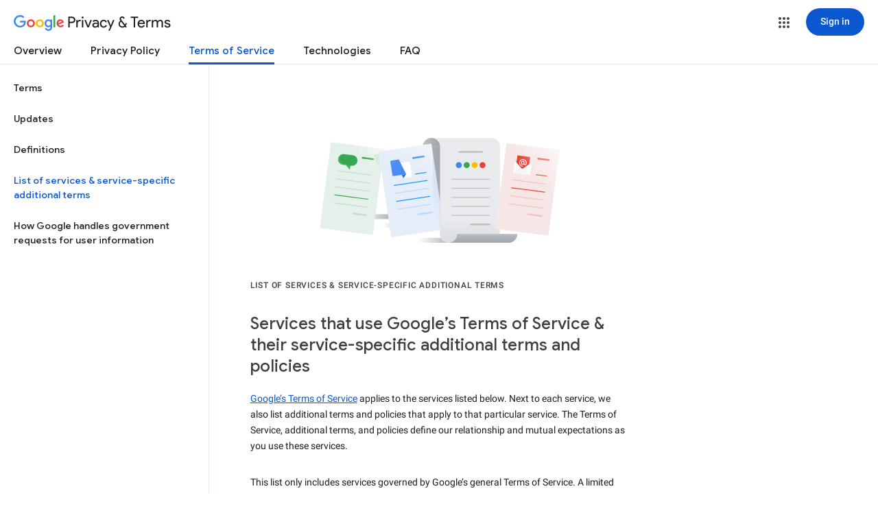

--- FILE ---
content_type: image/svg+xml
request_url: https://www.gstatic.com/identity/boq/policies/privacy/tenor_ssat_icon.svg
body_size: 1115
content:
<svg width="36" height="36" viewBox="0 0 36 36" fill="none" xmlns="http://www.w3.org/2000/svg">
<path fill-rule="evenodd" clip-rule="evenodd" d="M7.52761 20.9161C7.31832 20.595 7.20003 20.2386 7.14543 19.8401C7.21368 19.8401 7.26145 19.8401 7.30695 19.8423H12.2526C12.2677 19.8423 12.2829 19.8425 12.2981 19.8428C12.3284 19.8433 12.3587 19.8438 12.3891 19.8423C12.7098 19.8268 12.9601 19.5832 12.9441 19.2711C12.9305 18.9877 12.9077 18.7043 12.8554 18.4253C12.7189 17.6902 12.4209 17.0283 11.8818 16.4858C11.2334 15.8327 10.4281 15.5271 9.5045 15.5116C8.43302 15.4939 7.52306 15.8659 6.82012 16.6474C5.78504 17.8032 5.55073 19.1471 5.98978 20.5928C6.36514 21.8238 7.20913 22.643 8.47852 23.026C9.03587 23.1943 9.60687 23.2076 10.1801 23.139C11.056 23.0349 11.7953 22.6585 12.4164 22.0541C12.6211 21.8548 12.6507 21.5869 12.5028 21.3655C12.2981 21.0578 11.8886 21.0091 11.5974 21.2659C11.0423 21.753 10.3985 22.0187 9.64782 22.0231C8.73331 22.0297 8.01899 21.6711 7.52761 20.9161ZM11.3563 17.9144C11.4678 18.1734 11.5519 18.4391 11.5861 18.7269H7.17049C7.17477 18.7036 7.17809 18.6815 7.18128 18.6602C7.18658 18.6249 7.19155 18.5918 7.20006 18.5587C7.33656 17.983 7.61182 17.4849 8.07817 17.0952C8.96538 16.3535 10.692 16.3934 11.3563 17.9144Z" fill="#007ADD"/>
<path fill-rule="evenodd" clip-rule="evenodd" d="M26.0042 15.5074C23.6202 15.503 22.0619 17.3429 22.0596 19.3001C22.055 21.4322 23.8112 23.1768 25.9565 23.1768C28.1836 23.1746 29.9216 21.5052 29.9262 19.3643C29.9307 17.1857 28.2268 15.5097 26.0042 15.5074ZM27.8489 17.4731C28.3425 18.0089 28.5677 18.6421 28.5791 19.4015C28.5564 20.2606 28.231 21.0244 27.4553 21.5646C26.4362 22.2731 24.9393 22.0849 24.1067 21.1728C23.1717 20.1499 23.2286 18.4894 24.0339 17.5484C25.0007 16.4192 26.8411 16.3772 27.8489 17.4731Z" fill="#007ADD"/>
<path d="M15.532 16.5831C15.6753 16.4503 15.7913 16.3373 15.9119 16.2311C16.4943 15.713 17.1904 15.5004 17.9661 15.5071C18.5781 15.5137 19.1536 15.6466 19.6632 15.992C20.2956 16.4215 20.6391 17.0303 20.7734 17.7543C20.8166 17.989 20.8393 18.2303 20.8416 18.4694C20.8484 19.8244 20.8439 21.1772 20.8439 22.5322C20.8439 22.7912 20.6755 23.037 20.4276 23.1255C20.1682 23.2185 19.9248 23.1809 19.7246 22.9861C19.5836 22.851 19.5222 22.6805 19.5222 22.4857C19.5244 21.2303 19.529 19.9772 19.5176 18.7218C19.5153 18.4739 19.4789 18.2193 19.4175 17.9801C19.2242 17.2473 18.685 16.8023 17.9138 16.7159C17.3656 16.6539 16.8446 16.7381 16.3874 17.0613C15.78 17.4908 15.5365 18.1019 15.5343 18.8104C15.5297 20.0458 15.5343 21.2835 15.532 22.5189C15.532 22.9927 15.0588 23.3005 14.6084 23.1211C14.3695 23.0259 14.208 22.7735 14.208 22.4901V20.5307V16.158C14.208 15.9078 14.3263 15.7174 14.5447 15.5934C14.7699 15.465 15.0042 15.4717 15.2249 15.6067C15.4137 15.7241 15.5274 15.8945 15.532 16.1204C15.5343 16.2665 15.532 16.4082 15.532 16.5831V16.5831V16.5831Z" fill="#007ADD"/>
<path d="M2.82518 15.6578H2.97305H4.61097C4.85666 15.6578 5.05685 15.7353 5.18424 15.95C5.39581 16.3109 5.17969 16.7471 4.75656 16.8091C4.69059 16.8179 4.62007 16.8202 4.55182 16.8202H2.97077H2.82518V16.9441V20.8962C2.82518 21.1619 2.8684 21.4165 3.05267 21.6334C3.20281 21.8106 3.40528 21.8858 3.62594 21.9191C3.9558 21.97 4.28339 21.9434 4.60415 21.846C4.90898 21.7508 5.20927 21.8836 5.31164 22.1604C5.41628 22.4416 5.26842 22.7183 4.98633 22.8512C4.60415 23.0327 4.20376 23.1124 3.78063 23.1346C2.68413 23.1877 1.6991 22.4128 1.53304 21.3545C1.51029 21.2172 1.50346 21.0755 1.50346 20.936C1.50119 19.6187 1.50119 18.3013 1.50119 16.984V16.8312C1.45114 16.829 1.41019 16.8246 1.37152 16.8246C1.12128 16.8246 0.871041 16.829 0.620802 16.8224C0.211321 16.8113 -0.0525668 16.5124 0.00885535 16.136C0.0520784 15.8703 0.300042 15.6711 0.611703 15.6622C0.857392 15.6556 1.10536 15.66 1.35104 15.66C1.50119 15.66 1.50119 15.66 1.50119 15.5072V13.9685C1.50119 13.5921 1.781 13.3043 2.15408 13.2999C2.52717 13.2954 2.82063 13.5855 2.8229 13.9663C2.82518 14.4821 2.8229 15.0002 2.8229 15.5161C2.82518 15.5582 2.82518 15.6024 2.82518 15.6578V15.6578V15.6578Z" fill="#007ADD"/>
<path d="M32.5698 17.0594C32.7654 16.8424 32.9383 16.6277 33.1385 16.4372C33.5957 16.0033 34.1326 15.7 34.765 15.5782C34.9561 15.5406 35.1563 15.5317 35.3519 15.5406C35.7228 15.5605 36.0003 15.8616 36.0003 16.2158C36.0003 16.5657 35.7182 16.8623 35.3519 16.8956C35.0812 16.9199 34.806 16.9243 34.5398 16.9797C33.8096 17.1325 33.2932 17.562 32.961 18.2063C32.6698 18.7686 32.572 19.3753 32.5698 19.9974C32.5652 20.8277 32.5698 21.6579 32.5698 22.4882C32.5698 22.8734 32.2786 23.1723 31.9032 23.1701C31.5256 23.1679 31.2412 22.8823 31.2412 22.497V16.145C31.2412 15.8572 31.4505 15.5959 31.7326 15.5273C32.042 15.452 32.3423 15.576 32.4765 15.8527C32.5288 15.959 32.5584 16.083 32.5629 16.2026C32.5766 16.4483 32.5675 16.6963 32.5675 16.9443C32.5698 16.9819 32.5698 17.0173 32.5698 17.0594V17.0594V17.0594Z" fill="#007ADD"/>
</svg>


--- FILE ---
content_type: image/svg+xml
request_url: https://www.gstatic.com/identity/boq/policies/privacy/ssat_illustration.svg
body_size: 2298
content:
<svg xmlns="http://www.w3.org/2000/svg" xmlns:xlink="http://www.w3.org/1999/xlink" viewBox="0 0 320 180"><defs><style>.cls-1,.cls-12,.cls-13,.cls-14,.cls-15,.cls-16,.cls-17,.cls-21,.cls-22,.cls-23,.cls-24,.cls-29,.cls-33,.cls-34,.cls-35,.cls-36,.cls-43,.cls-44,.cls-45,.cls-46,.cls-51{fill:none;}.cls-2{isolation:isolate;}.cls-3{fill:url(#linear-gradient);}.cls-4{fill:url(#linear-gradient-2);}.cls-5{fill:url(#linear-gradient-3);}.cls-6{fill:#e8eaed;}.cls-7{fill:#bdc1c6;}.cls-23,.cls-24,.cls-34,.cls-36,.cls-45,.cls-46,.cls-8{opacity:0.2;}.cls-8{fill:url(#linear-gradient-4);}.cls-9{fill:url(#linear-gradient-5);}.cls-10{fill:url(#linear-gradient-6);}.cls-11{fill:url(#linear-gradient-7);}.cls-12,.cls-13{stroke:silver;}.cls-12,.cls-13,.cls-14,.cls-15,.cls-16,.cls-17,.cls-21,.cls-22,.cls-23,.cls-24,.cls-29,.cls-33,.cls-34,.cls-35,.cls-36,.cls-43,.cls-44,.cls-45,.cls-46{stroke-linecap:round;}.cls-12,.cls-13,.cls-21,.cls-22,.cls-23,.cls-24,.cls-29,.cls-33,.cls-34,.cls-35,.cls-36,.cls-43,.cls-44,.cls-45,.cls-46{stroke-linejoin:round;}.cls-12,.cls-21,.cls-24,.cls-33,.cls-36,.cls-43,.cls-46{stroke-width:2px;}.cls-14{stroke:#4285f4;}.cls-14,.cls-15,.cls-16,.cls-17{stroke-miterlimit:10;stroke-width:7px;}.cls-15,.cls-21,.cls-22,.cls-23,.cls-24{stroke:#ea4335;}.cls-16,.cls-33,.cls-34,.cls-35,.cls-36{stroke:#34a853;}.cls-17{stroke:#fbbc04;}.cls-18{fill:#f8f9fa;}.cls-19,.cls-51{opacity:0.1;}.cls-20{fill:#ea4335;}.cls-23,.cls-24,.cls-30,.cls-34,.cls-36,.cls-39,.cls-40,.cls-43,.cls-45,.cls-46,.cls-48{mix-blend-mode:multiply;}.cls-25{fill:silver;}.cls-26{fill:#fff;}.cls-27,.cls-30,.cls-38{opacity:0.5;}.cls-27{fill:url(#linear-gradient-8);}.cls-28{fill:#ea3f32;}.cls-29{stroke:#fff;stroke-width:0.93px;}.cls-30{fill:url(#linear-gradient-9);}.cls-31{fill:url(#linear-gradient-10);}.cls-32{fill:#34a853;}.cls-37{fill:url(#linear-gradient-11);}.cls-39{opacity:0.3;fill:url(#linear-gradient-12);}.cls-40{fill:url(#linear-gradient-13);}.cls-41{clip-path:url(#clip-path);}.cls-42{fill:#4285f4;}.cls-43,.cls-44,.cls-45,.cls-46{stroke:#2196f3;}.cls-47{fill:url(#linear-gradient-14);}.cls-48{fill:url(#linear-gradient-15);}.cls-49{fill:#1d6bdd;}.cls-50{fill:url(#radial-gradient);}</style><linearGradient id="linear-gradient" x1="109.48" y1="119.89" x2="69.22" y2="119.89" gradientUnits="userSpaceOnUse"><stop offset="0" stop-color="#9aa0a6"/><stop offset="1" stop-color="#9aa0a6" stop-opacity="0"/></linearGradient><linearGradient id="linear-gradient-2" x1="130.62" y1="129.93" x2="93.67" y2="129.93" xlink:href="#linear-gradient"/><linearGradient id="linear-gradient-3" x1="180.61" y1="147.56" x2="135.38" y2="147.56" xlink:href="#linear-gradient"/><linearGradient id="linear-gradient-4" x1="190.3" y1="167.54" x2="190.3" y2="126.11" gradientUnits="userSpaceOnUse"><stop offset="0" stop-color="#9aa0a6"/><stop offset="0.15" stop-color="#9aa0a6" stop-opacity="0.97"/><stop offset="0.31" stop-color="#9aa0a6" stop-opacity="0.9"/><stop offset="0.46" stop-color="#9aa0a6" stop-opacity="0.77"/><stop offset="0.62" stop-color="#9aa0a6" stop-opacity="0.6"/><stop offset="0.79" stop-color="#9aa0a6" stop-opacity="0.37"/><stop offset="0.95" stop-color="#9aa0a6" stop-opacity="0.1"/><stop offset="1" stop-color="#9aa0a6" stop-opacity="0"/></linearGradient><linearGradient id="linear-gradient-5" x1="169.53" y1="85.46" x2="141.69" y2="85.46" gradientUnits="userSpaceOnUse"><stop offset="0" stop-color="#9aa0a6"/><stop offset="0.33" stop-color="#9ea4aa"/><stop offset="0.68" stop-color="#abb0b5"/><stop offset="1" stop-color="#bdc1c6"/></linearGradient><linearGradient id="linear-gradient-6" x1="169.53" y1="33.13" x2="141.69" y2="33.13" xlink:href="#linear-gradient-5"/><linearGradient id="linear-gradient-7" x1="210.39" y1="157.77" x2="210.39" y2="139.8" xlink:href="#linear-gradient-5"/><linearGradient id="linear-gradient-8" x1="864.23" y1="634.5" x2="864.23" y2="629.09" gradientTransform="translate(-522.78 -670.86) rotate(7.14)" gradientUnits="userSpaceOnUse"><stop offset="0.08" stop-color="#e8eaed"/><stop offset="1" stop-color="#c8cbd0"/></linearGradient><linearGradient id="linear-gradient-9" x1="856.88" y1="618.66" x2="871.84" y2="618.66" gradientTransform="translate(-606.42 -568.18)" gradientUnits="userSpaceOnUse"><stop offset="0" stop-color="#f29900"/><stop offset="1" stop-color="#f29900" stop-opacity="0"/></linearGradient><linearGradient id="linear-gradient-10" x1="328.32" y1="31.14" x2="255.85" y2="93.82" gradientTransform="translate(316.01 -183.45) rotate(82.6)" gradientUnits="userSpaceOnUse"><stop offset="0" stop-color="#fff"/><stop offset="0.78" stop-color="#fff" stop-opacity="0"/></linearGradient><linearGradient id="linear-gradient-11" x1="116.86" y1="36.59" x2="72.46" y2="74.45" gradientTransform="translate(136.58 18.79) rotate(82.6)" xlink:href="#linear-gradient-10"/><linearGradient id="linear-gradient-12" x1="668.12" y1="618.11" x2="668.12" y2="626.81" gradientTransform="translate(-537.71 -640.21) rotate(7.1)" xlink:href="#linear-gradient-8"/><linearGradient id="linear-gradient-13" x1="114.49" y1="39.63" x2="87.73" y2="65.42" gradientUnits="userSpaceOnUse"><stop offset="0" stop-color="#34a853" stop-opacity="0.4"/><stop offset="1" stop-color="#34a853" stop-opacity="0"/></linearGradient><clipPath id="clip-path"><rect class="cls-1" x="75.4" y="20" width="85.15" height="140"/></clipPath><linearGradient id="linear-gradient-14" x1="174.87" y1="4.83" x2="127.87" y2="87.75" gradientTransform="translate(14.62 -17.78) rotate(8.5)" xlink:href="#linear-gradient-10"/><linearGradient id="linear-gradient-15" x1="232.6" y1="44.47" x2="142.94" y2="100.62" gradientUnits="userSpaceOnUse"><stop offset="0" stop-color="#4285f4" stop-opacity="0.4"/><stop offset="1" stop-color="#4285f4" stop-opacity="0"/></linearGradient><radialGradient id="radial-gradient" cx="-827.5" cy="-1194.04" r="31.34" gradientTransform="matrix(0.99, -0.15, -0.15, -0.99, 738.51, -1251.76)" gradientUnits="userSpaceOnUse"><stop offset="0" stop-color="#fff" stop-opacity="0.1"/><stop offset="1" stop-color="#fff" stop-opacity="0"/></radialGradient></defs><title>5. Service specific additional terms</title><g class="cls-2"><g data-name="Layer 2"><g><rect class="cls-3" x="68.04" y="117.04" width="42.41" height="5.7"/><rect class="cls-4" x="90.85" y="127.08" width="42.41" height="5.7"/><rect class="cls-5" x="127.98" y="144.72" width="42.41" height="5.7"/><polygon class="cls-6" points="110.11 112.69 140.24 112.69 140.24 132.78 120.15 122.73 110.11 112.69"/><polygon class="cls-7" points="160.35 122.73 170.4 132.78 130.23 132.78 140.27 122.73 140.27 38.14 160.35 38.14 160.35 122.73"/><circle class="cls-6" cx="220.25" cy="38.14" r="10.04"/><circle class="cls-6" cx="170.4" cy="140.37" r="10.04"/><polyline class="cls-6" points="230.29 140.37 230.29 38.14 220.25 28.1 150.31 28.1 160.35 38.14 160.35 140.37 170.4 150.41 217.07 150.41"/><path class="cls-8" d="M220.25,28.1H150.31l10,10V140.37a10,10,0,0,0,10.05,10h46.67l13.22-10V38.14A10,10,0,0,0,220.25,28.1Z"/><polygon class="cls-9" points="160.33 122.74 160.33 132.78 130.2 132.78 140.25 122.74 140.25 38.15 160.33 38.15 160.33 122.74"/><path class="cls-10" d="M140.25,38.15a10,10,0,0,1,20.08,0"/><path class="cls-6" d="M140.24,122.73a10,10,0,1,1-20.09,0"/><path class="cls-7" d="M100.07,122.73a10,10,0,0,1,20.08,0"/><path class="cls-7" d="M170.4,150.41a10,10,0,0,0,10-10h59.89v10Z"/><path class="cls-7" d="M250.37,140.37a10,10,0,1,1-20.08,0"/><path class="cls-11" d="M240.33,140.37H180.44a10,10,0,0,1-10,10h69.93a10,10,0,0,0,10-10Z"/><line class="cls-12" x1="182.9" y1="44.46" x2="209.35" y2="44.46"/><line class="cls-13" x1="174.21" y1="76.23" x2="218.05" y2="76.23"/><line class="cls-13" x1="174.21" y1="86.82" x2="218.05" y2="86.82"/><line class="cls-13" x1="174.21" y1="97.4" x2="218.05" y2="97.4"/><line class="cls-13" x1="174.21" y1="107.88" x2="218.05" y2="107.88"/><line class="cls-13" x1="174.21" y1="118.47" x2="218.05" y2="118.47"/><line class="cls-12" x1="196.13" y1="129.02" x2="218.05" y2="129.02"/><line class="cls-14" x1="182.28" y1="59.83" x2="182.28" y2="59.83"/><line class="cls-15" x1="209.97" y1="59.83" x2="209.97" y2="59.83"/><line class="cls-16" x1="191.51" y1="59.83" x2="191.51" y2="59.83"/><line class="cls-17" x1="200.74" y1="59.83" x2="200.74" y2="59.83"/><rect class="cls-18" x="211.92" y="56.96" width="101" height="62.35" transform="translate(141.2 337.01) rotate(-82.6)"/><g class="cls-19"><rect class="cls-20" x="211.92" y="56.96" width="101" height="62.35" transform="translate(141.2 337.01) rotate(-82.6)"/></g><line class="cls-21" x1="274.86" y1="52.28" x2="287.21" y2="53.88"/><line class="cls-22" x1="272.43" y1="70.97" x2="284.78" y2="72.57"/><line class="cls-23" x1="244.87" y1="76.89" x2="283.57" y2="81.91"/><line class="cls-22" x1="243.66" y1="86.23" x2="282.36" y2="91.26"/><line class="cls-23" x1="242.45" y1="95.57" x2="281.14" y2="100.6"/><line class="cls-23" x1="241.24" y1="104.82" x2="279.94" y2="109.85"/><line class="cls-24" x1="263.01" y1="117.15" x2="278.73" y2="119.19"/><path class="cls-25" d="M247.42,54.19l7.38,8.69a2.32,2.32,0,0,0,3.12.39l9.3-6.6Z"/><path class="cls-26" d="M257.92,63.27a2.32,2.32,0,0,1-3.12-.39l-7.38-8.69L245.56,69l19.8,2.48,1.86-14.85Z"/><path class="cls-26" d="M257.92,63.27a2.32,2.32,0,0,1-3.12-.39l-.21-.25-9,6.41,19.8,2.48-7.17-8.44Z"/><path class="cls-27" d="M257.79,63.27a2.32,2.32,0,0,1-3.12-.39l-.21-.25-9,6.41,19.79,2.48-7.16-8.44Z"/><path class="cls-28" d="M265.49,50.35l-14.84-1.86-.76,6-.28,2.27,5.19,6.11a2.32,2.32,0,0,0,3.12.39l6.54-4.64.28-2.27Z"/><path class="cls-29" d="M257,59h0a1.88,1.88,0,0,1-1.63-2.1h0a1.87,1.87,0,0,1,2.54-1.51l.5.19-.32,2.57A1,1,0,0,1,257,59Z"/><path class="cls-29" d="M258.11,57.68a1.43,1.43,0,1,0,2.83.36l0-.35"/><path class="cls-29" d="M256.61,61.09a3.92,3.92,0,1,1,4.37-3.4"/><rect class="cls-30" x="250.46" y="49.41" width="14.96" height="2.14" transform="translate(8.28 -31.68) rotate(7.14)"/><rect class="cls-31" x="211.92" y="56.96" width="101" height="62.35" transform="translate(141.2 337.01) rotate(-82.6)"/><rect class="cls-18" x="7.09" y="55.96" width="101" height="62.35" transform="translate(-36.24 133.02) rotate(-82.6)"/><g class="cls-19"><rect class="cls-32" x="7.09" y="55.96" width="101" height="62.35" transform="translate(-36.24 133.02) rotate(-82.6)"/></g><line class="cls-33" x1="70.03" y1="51.28" x2="82.39" y2="52.88"/><line class="cls-34" x1="41.46" y1="66.57" x2="79.96" y2="71.57"/><line class="cls-34" x1="40.05" y1="75.89" x2="78.74" y2="80.91"/><line class="cls-34" x1="38.83" y1="85.23" x2="77.53" y2="90.26"/><line class="cls-35" x1="37.62" y1="94.57" x2="76.32" y2="99.6"/><line class="cls-34" x1="36.42" y1="103.82" x2="75.11" y2="108.85"/><line class="cls-36" x1="59.4" y1="116.31" x2="73.9" y2="118.19"/><rect class="cls-37" x="7.09" y="55.96" width="101" height="62.35" transform="translate(-36.24 133.02) rotate(-82.6)"/><path class="cls-32" d="M58.58,48.29l-9.91-1.24a6.25,6.25,0,1,0-1.54,12.4l3.72.46,4.33,5.57.62-5,1.24.15a6.24,6.24,0,1,0,1.54-12.39Z"/><g class="cls-38"><path class="cls-39" d="M52.24,58.82l-3.72-.46A6.24,6.24,0,0,1,44.8,47.84a6.24,6.24,0,0,0,2.33,11.61l3.72.46,4.33,5.57L55.49,63Z"/></g><polygon class="cls-40" points="83.55 47.69 89.24 85.72 94.39 46.07 83.55 47.69"/><g class="cls-41"><rect class="cls-18" x="95.73" y="38.94" width="62.35" height="101" transform="translate(-11.83 19.74) rotate(-8.5)"/><g class="cls-19"><rect class="cls-42" x="95.73" y="38.94" width="62.35" height="101" transform="translate(-11.83 19.74) rotate(-8.5)"/></g><line class="cls-43" x1="129.04" y1="51.55" x2="141.36" y2="49.7"/><line class="cls-44" x1="131.82" y1="70.18" x2="144.15" y2="68.34"/><line class="cls-44" x1="106.95" y1="83.43" x2="145.54" y2="77.66"/><line class="cls-45" x1="108.34" y1="92.75" x2="146.94" y2="86.98"/><line class="cls-44" x1="109.74" y1="102.06" x2="148.33" y2="96.3"/><line class="cls-45" x1="111.11" y1="111.29" x2="149.71" y2="105.52"/><line class="cls-46" x1="135.2" y1="117.22" x2="151.1" y2="114.84"/><rect class="cls-47" x="95.73" y="38.94" width="62.35" height="101" transform="translate(-11.83 19.74) rotate(-8.5)"/><polygon class="cls-48" points="152.06 136.74 165.21 134.78 152.06 46.82 152.06 136.74"/><path class="cls-26" d="M126.36,73.71A1.46,1.46,0,0,0,127.6,72l-2.29-14.78A1.48,1.48,0,0,0,123.62,56l-14.36,2.23,8.5,16.78,8.6-1.34Z"/><path class="cls-26" d="M123.72,56.71a.79.79,0,0,1,.61.14.8.8,0,0,1,.32.51l2.29,14.78a.79.79,0,0,1-.15.59.82.82,0,0,1-.53.32l-8.12,1.26-7.86-15.52,13.44-2.08m-.1-.67-14.36,2.23,8.5,16.78,8.6-1.34A1.46,1.46,0,0,0,127.6,72l-2.29-14.78A1.48,1.48,0,0,0,123.62,56Z"/><polygon class="cls-49" points="115.76 71.08 117.76 75.05 120.9 70.29 115.76 71.08"/><path class="cls-42" d="M103.76,54.57a1.5,1.5,0,0,0-1.24,1.71l2.32,15a1.5,1.5,0,0,0,1.7,1.24l14.36-2.22-8.54-17.05Z"/><path class="cls-50" d="M123.62,56l-9.15,1.42-2.11-4.22-8.6,1.33a1.5,1.5,0,0,0-1.24,1.71l2.32,15a1.5,1.5,0,0,0,1.7,1.24l9.22-1.42,2,4,8.6-1.34A1.46,1.46,0,0,0,127.6,72l-.91-5.91-1.38-8.87A1.48,1.48,0,0,0,123.62,56Z"/></g><rect class="cls-51" width="20" height="180"/><rect class="cls-51" x="300" width="20" height="180"/><rect class="cls-51" x="150" y="-150" width="20" height="320" transform="translate(170 -150) rotate(90)"/><rect class="cls-51" x="150" y="10" width="20" height="320" transform="translate(330 10) rotate(90)"/></g></g></g></svg>


--- FILE ---
content_type: text/javascript; charset=UTF-8
request_url: https://www.gstatic.com/_/mss/boq-identity/_/js/k=boq-identity.IdentityPoliciesUi.en.Fiyeog-S8bs.2018.O/ck=boq-identity.IdentityPoliciesUi.00qRW_0EE2Q.L.B1.O/am=AADAt_n3_t9gCwEY/d=1/exm=A7fCU,BBI74,BVgquf,EFQ78c,IZT63,JNoxi,Jis5wf,KUM7Z,LEikZe,MdUzUe,MpJwZc,NwH0H,O1Gjze,O6y8ed,OTA3Ae,PrPYRd,QIhFr,RMhBfe,RyvaUb,SdcwHb,SpsfSb,UUJqVe,Uas9Hd,Ulmmrd,V3dDOb,XVMNvd,Z5uLle,ZDZcre,ZwDk9d,_b,_tp,aW3pY,byfTOb,duFQFc,e5qFLc,gychg,hc6Ubd,lsjVmc,lwddkf,n73qwf,pjICDe,pw70Gc,r2V6Pd,w9hDv,ws9Tlc,xQtZb,xUdipf,yJVP7e,zbML3c,zr1jrb/excm=_b,_tp,termsservicespecifichomeview/ed=1/wt=2/ujg=1/rs=AOaEmlGVXaB9JA15NU2LBPXcNWmiLQVgyg/ee=EVNhjf:pw70Gc;EmZ2Bf:zr1jrb;JsbNhc:Xd8iUd;K5nYTd:ZDZcre;LBgRLc:SdcwHb;Me32dd:MEeYgc;NJ1rfe:qTnoBf;NPKaK:SdcwHb;NSEoX:lazG7b;Pjplud:EEDORb;QGR0gd:Mlhmy;SNUn3:ZwDk9d;ScI3Yc:e7Hzgb;Uvc8o:VDovNc;YIZmRd:A1yn5d;a56pNe:JEfCwb;cEt90b:ws9Tlc;dIoSBb:SpsfSb;dowIGb:ebZ3mb;eBAeSb:zbML3c;iFQyKf:QIhFr;lOO0Vd:OTA3Ae;oGtAuc:sOXFj;pXdRYb:MdUzUe;qQEoOc:KUM7Z;qafBPd:yDVVkb;qddgKe:xQtZb;wR5FRb:O1Gjze;xqZiqf:BBI74;yEQyxe:hTAg0b;yxTchf:KUM7Z;zxnPse:duFQFc/dti=1/m=PEQ3uf,O626Fe,LBaJxb,tVN6Hd,FqLSBc,aV20db,BPOkb,krBSJd,GPHYJd,RiINWe,bZ0mod,uoEu0c
body_size: 76648
content:
"use strict";this.default_IdentityPoliciesUi=this.default_IdentityPoliciesUi||{};(function(_){var window=this;
try{
_.Tja=_.p("PEQ3uf",[_.$t]);
_.m("PEQ3uf");
var TOa=class extends _.ZK{static yb(){return{service:{view:_.dN}}}constructor(a){super();this.En=a.service.view}j(){var a;let b;if(a=(b=this.En.qf())==null?void 0:b.Da().el().querySelector("#main-content"))a.tabIndex=0,a.focus(),a.tabIndex=-1}};TOa.prototype.$wa$rSzFEd=function(){return this.j};_.fL(_.Tja,TOa);
_.n();
_.m("NJ1rfe");
_.YI=new _.ur(_.uv);
_.n();
_.Ola=_.p("LBaJxb",[]);_.ah(_.Ola);
_.kT=class{constructor(a,b,c){this.scope=a;this.id=a==null?void 0:a.setTimeout(b,c)}clear(){if(this.id!==void 0){let a;(a=this.scope)==null||a.clearTimeout(this.id)}}};
_.m("LBaJxb");
var rHa=function(a){const b=a.rect;let c;return Math.floor(Math.max(b.height,b.width)*.2/((c=a.currentCSSZoom)!=null?c:1))},sHa={pseudoElement:"::after",duration:450,fill:"forwards",easing:"cubic-bezier(0.2, 0, 0, 1)"};var tHa=function(a){let b,c;const e=(c=(b=a.animation)==null?void 0:b.currentTime)!=null?c:Infinity;a.timeout=new _.kT(a.j.window(),()=>{a.j.Hf(!1)},225-Number(e))},uHa=class{constructor(a){this.j=a;this.Ba=this.Aa=!1}jc(a){var b,c;if(!(this.Aa||((c=(b=this.j).disabled)==null?0:c.call(b)))&&(a instanceof KeyboardEvent?a.key==="Enter"||a.key===" ":1)){this.Aa=!0;var e;(e=this.animation)==null||e.cancel();var d;(d=this.timeout)==null||d.clear();this.timeout=void 0;this.j.Hf(!0);b=this.j.element();var f;
a={rect:b.getBoundingClientRect(),currentCSSZoom:b.currentCSSZoom,event:a};d=a.event;c=a.rect;var h;e=(h=a.currentCSSZoom)!=null?h:1;h=rHa(a);d=d instanceof MouseEvent?{x:(d.clientX-c.left)/e,y:(d.clientY-c.top)/e}:{x:c.width/e/2,y:c.height/e/2};d={x:d.x-h/2,y:d.y-h/2};const {start:k,end:l}={start:d,end:{x:(c.width/e-h)/2,y:(c.height/e-h)/2}};c=a.rect.width;e=a.rect.height;h=rHa(a);a={scale:`${(Math.sqrt(c**2+e**2)+10+Math.max(.35*Math.max(e,c),75))/h/((f=a.currentCSSZoom)!=null?f:1)}`,size:`${h}px`};
const {size:q,scale:v}=a;f={top:[0,0],left:[0,0],height:[q,q],width:[q,q],transform:[`translate(${k.x}px, ${k.y}px) scale(1)`,`translate(${l.x}px, ${l.y}px) scale(${v})`]};try{this.animation=b.animate(f,sHa)}catch(y){this.Aa=!1,this.j.Hf(!1)}}}Mb(){let a,b;(b=(a=this.j).disabled)!=null&&b.call(a)||(this.Aa=!1,tHa(this))}vj(){let a,b;((b=(a=this.j).disabled)==null?0:b.call(a))||this.j.fw(!0)}zj(){let a,b;(b=(a=this.j).disabled)!=null&&b.call(a)||(this.Aa&&tHa(this),this.j.fw(!1))}dispose(){let a;(a=
this.animation)==null||a.cancel();let b;(b=this.timeout)==null||b.clear();this.timeout=void 0;this.j.Hf(!1);this.j.fw(!1);this.Ba=!0}isDisposed(){return this.Ba}};_.GX=class extends _.YK{constructor(){super();this.window=this.getWindow();this.animation=new uHa({fw:a=>{_.gF(this.Da(),"J58z0d",a)},Hf:a=>{_.gF(this.Da(),"Biaggc",a)},element:()=>this.Da().el(),window:()=>this.window});_.Sm(this,this.animation)}jc(a){this.animation.jc(a)}Mb(){this.animation.Mb()}vj(){this.animation.vj()}zj(){this.animation.zj()}Aa(a){let b;this.jc((b=a.data)==null?void 0:b.event)}Ea(){this.Mb()}j(){this.vj()}Ba(){this.zj()}};_.GX.prototype.$wa$ynrQde=function(){return this.Ba};
_.GX.prototype.$wa$f6959e=function(){return this.j};_.GX.prototype.$wa$aV6zj=function(){return this.Ea};_.GX.prototype.$wa$u4uo5d=function(){return this.Aa};_.GX.prototype.$wa$smST1=function(){return this.zj};_.GX.prototype.$wa$u6EQ2e=function(){return this.vj};_.GX.prototype.$wa$R0otXe=function(){return this.Mb};_.gL(_.GX,_.Ola);
_.n();
_.m("pxafOd");
var HX,IX,JX,xHa,yHa,wHa,zHa;HX=function(a){return a.pointerType==="touch"};_.vHa=function(a,b="PROGRAMMATIC"){a.jc();a.Mb({wj:!1,Hk:b})};IX=function(a,b){a.Ba?a.Mb({wj:!0,Hk:b}):wHa(a)};JX=function(a,b){let c,e;return!((e=(c=a.j).disabled)==null?0:e.call(c))&&b.isPrimary};xHa=function(a,b){if(JX(a,b)&&a.Db===0)if(HX(b))a.Aa=b,a.Db=1,a.Ea=new _.kT(a.j.window(),()=>{a.Db=2;a.jc({Cv:a.Aa})},150);else{var c,e;b.button!==0||((e=(c=a.j).Ug)==null?0:e.call(c))&&_.Mm(b)||(a.Db=2,a.Aa=b,a.jc({Cv:a.Aa}))}};
yHa=function(a,b){if(HX(b)&&JX(a,b)){if(a.Db===1){let c;(c=a.Ea)==null||c.clear();a.Ea=void 0;a.jc({Cv:a.Aa})}a.Ba&&(a.Db=2,a.Ga=new _.kT(a.j.window(),()=>{IX(a,"TOUCH")},500))}};wHa=function(a){a.Ba=!1;a.Db=0;let b;(b=a.Ea)==null||b.clear();a.Ea=void 0;let c;(c=a.Ga)==null||c.clear();a.Ga=void 0;a.Aa=void 0};
zHa=class{constructor(a){this.j=a;this.Db=0;this.Ba=!1}cancel(){IX(this,"UNSET")}jc(a={}){this.Ba=!0;let b,c;(c=(b=this.j).gG)==null||c.call(b,a)}Mb({wj:a,Hk:b}){const c=this.Aa;wHa(this);let e,d;(d=(e=this.j).hG)==null||d.call(e,{wj:a,Hk:b});if(!a){let f,h,k,l;this.j.mG({Hk:b,altKey:(f=c==null?void 0:c.altKey)!=null?f:!1,ctrlKey:(h=c==null?void 0:c.ctrlKey)!=null?h:!1,shiftKey:(k=c==null?void 0:c.shiftKey)!=null?k:!1,metaKey:(l=c==null?void 0:c.metaKey)!=null?l:!1})}}};_.KX=class extends _.YK{constructor(){super();this.Eb=!1;this.window=this.getWindow();this.Na=new zHa({window:()=>this.window,disabled:()=>this.Cb(),Ug:()=>this.Ug(),mG:a=>{let b;this.trigger("JIbuQc",Object.assign({},a,(b=this.di)!=null?b:{}))},gG:a=>{this.jc(a)},hG:a=>{this.Mb(a,void 0)}})}Cb(){return!!this.Da().el().disabled}qc(a){this.Da().el().disabled=a}vf(){return this.Eb}Ug(){return!1}Vh(a){xHa(this.Na,a.event);return!1}Xh(a){yHa(this.Na,a.event);return!1}Ea(a){var b=this.Na;a=a.event;var c;
let e,d,f;((e=(c=b.j).disabled)==null?0:e.call(c))||((f=(d=b.j).Ug)==null?0:f.call(d))&&_.Mm(a)||(b.Db===2?(c="UNSET",b.Aa&&(c=HX(b.Aa)?"TOUCH":"MOUSE"),b.Mb({wj:!1,Hk:c})):b.Db!==0||b.Ba||(b.Aa=a,_.vHa(b,"KEYPRESS")));return!1}Va(){let a;(a=this.Ha())==null||a.vj();return!1}Xa(a){var b=this.Na;a=a.event;JX(b,a)&&!HX(a)&&b.Ba&&IX(b,"MOUSE");let c;(c=this.Ha())==null||c.zj();return!1}Uh(a){var b=this.Na;a=a.event;JX(b,a)&&IX(b,HX(a)?"TOUCH":"MOUSE");return!1}Ab(){var a=this.Na;let b,c;((c=(b=a.j).disabled)==
null?0:c.call(b))||IX(a,"TOUCH");return!1}Sg(){this.Na.cancel();super.Sg()}jc({Cv:a}={}){this.Eb=!0;let b;(b=this.Ha())==null||b.jc(a)}Mb(a,b){this.Eb=!1;this.di=b;let c;(c=this.Ha())==null||c.Mb()}Ha(){return null}};_.KX.prototype.$wa$WY2ttb=function(){return this.Ha};_.KX.prototype.$wa$k4Iseb=function(){return this.Sg};_.KX.prototype.$wa$xexox=function(){return this.Ab};_.KX.prototype.$wa$xyn4sd=function(){return this.Uh};_.KX.prototype.$wa$vpvbp=function(){return this.Xa};
_.KX.prototype.$wa$EX0mI=function(){return this.Va};_.KX.prototype.$wa$h5M12e=function(){return this.Ea};_.KX.prototype.$wa$mF5Elf=function(){return this.Xh};_.KX.prototype.$wa$FEiYhc=function(){return this.Vh};_.KX.prototype.$wa$QU9ABe=function(){return this.Ug};_.KX.prototype.$wa$y7OZL=function(){return this.vf};_.KX.prototype.$wa$qezFbc=function(){return this.Cb};
_.n();
_.DK=_.p("cnr82b",[]);_.ah(_.DK);
var hva;_.NP=function(a,b,c){const e=new Set(b?b.split(" "):[]),d=new Set(c?c.split(" "):[]);b=[...d].filter(f=>!e.has(f));c=[...e].filter(f=>!d.has(f));for(const f of b)f&&a.mb(f);for(const f of c)f&&a.hb(f)};
_.OP=function(a,b,{Rg:c}={}){var e=new Map;const d=/([^ =]+)=(?:'([^']+)'|"([^"]+)")/g,f=b.matchAll(d);for(const k of f){let l;e.set(k[1],_.r((l=k[2])!=null?l:k[3]))}b=b.replace(d,"").split(" ");for(var h of b)h&&e.set(h,"");for(const k of Array.from(a.el().attributes))h=k.name,hva.has(h)||c&&c.has(h)||e.has(h)||_.Yx(a,h);for(const [k,l]of e)c=k,e=l,_.Wx(a,c)!==e&&_.Xx(a,c,e)};hva=new Set("jsname jscontroller jsaction class style id data-idom-class data-disable-idom".split(" "));
_.PP=function(a,b){_.ni(a);const c=new _.ui;if(a[_.Sh]){let d=null;return()=>d?d:d=_.mi(c,()=>_.ri(a,b))}let e=null;return()=>e?e:e=_.mi(c,()=>_.pi(a,b))};_.QP=function(a){_.Qj(a.getData("enableSkip"),!1)&&_.bl(a.el(),()=>!0)};
_.AHa=new Map([["ne2Ple-suEOdc",{[0]:"ne2Ple-suEOdc-OWXEXe-nzrxxc",[1]:"ne2Ple-suEOdc-OWXEXe-TSZdd",[2]:"ne2Ple-suEOdc-OWXEXe-eo9XGd",[3]:"ne2Ple-suEOdc-OWXEXe-eo9XGd-RCfa3e",[4]:"ne2Ple-suEOdc-OWXEXe-ZYIfFd",[5]:"ne2Ple-suEOdc-OWXEXe-ZYIfFd-RCfa3e",[6]:"ne2Ple-suEOdc-OWXEXe-LlMNQd",[7]:"ne2Ple-z59Tgd-OiiCO",[8]:"ne2Ple-Djsh7e-XxIAqe-ma6Yeb",[9]:"ne2Ple-Djsh7e-XxIAqe-cGMI2b"}],["HPTfYd-suEOdc",{[0]:"HPTfYd-suEOdc-OWXEXe-nzrxxc",[1]:"HPTfYd-suEOdc-OWXEXe-TSZdd",[2]:"HPTfYd-suEOdc-OWXEXe-eo9XGd",[3]:"HPTfYd-suEOdc-OWXEXe-eo9XGd-RCfa3e",
[4]:"HPTfYd-suEOdc-OWXEXe-ZYIfFd",[5]:"HPTfYd-suEOdc-OWXEXe-ZYIfFd-RCfa3e",[6]:"HPTfYd-suEOdc-OWXEXe-LlMNQd",[7]:"HPTfYd-z59Tgd-OiiCO",[8]:"HPTfYd-Djsh7e-XxIAqe-ma6Yeb",[9]:"HPTfYd-Djsh7e-XxIAqe-cGMI2b"}]]);
_.m("GI8h7");
var BHa,CHa,NX;BHa=CSS.supports("selector(:focus-visible)");_.LX=function(a,b,c){a.Qa!==null?(_.NP(a.Da(),a.Qa,c),a.Qa=null):_.NP(a.Da(),b,c)};CHa=function(a){var b=a.Ia();a=b==null?void 0:_.Qj(b.getData("tooltipIsRich"),!1);b=b==null?void 0:_.Qj(b.getData("tooltipIsPersistent"),!1);return{wg:a,Ag:b}};_.MX=function(a,b){const {wg:c}=CHa(a);if(c)throw Error("Ad");(a=a.Ma())&&a.Vc(b||"")};
NX=function(a){return _.qi(function*(){if(!a.Rd){a.tb=!0;try{const {service:b}=yield _.Ei(a,{service:{ah:_.DK}});a.Rd=b.ah}catch(b){if(b instanceof _.xi)return;throw b;}}return a.Rd})};
_.OX=class extends _.KX{constructor(){super();this.ld=_.PP(_.eL(_.GX,"m9ZlFb"),{optional:!0});this.tb=!1;this.Qa=_.hv(this.getData("idomClass"));this.Sh=_.Qj(this.getData("useNativeFocusLogic"),!1);_.QP(this.Da())}Ha(){return this.ld()}Ea(a){if(!this.Cb()&&this.Qc()){const {wg:b,Ag:c}=CHa(this);b&&c?this.ob():this.Ba(3)}return super.Ea(a)}Oa(){this.Qc()&&(this.Sh&&BHa?this.Da().el().matches(":focus-visible"):_.nQ)&&this.Aa(2);this.trigger("AHmuwe")}Xc(a){this.Qc()&&this.Ba(7,a.event);this.trigger("O22p3e")}Va(a){this.Qc()&&
this.Aa(a.event.pointerType==="touch"?5:1);return super.Va(a)}Xa(a){const b=super.Xa(a);this.Qc()&&this.Ba(a.event.pointerType==="touch"?5:1);return b}Qc(){const a=this.Ma();return a?a.yc().length>0:!1}Sa(){let a=_.hv(this.Da().getData("tooltipId"));if(!_.Qj(this.Da().getData("tooltipEnabled"),!1)&&!a)return null;!a&&_.Wx(this.Da(),"aria-describedby")&&(a=_.Wx(this.Da(),"aria-describedby"));a||(_.Tx(_.VK(this.Da(),"[data-tooltip-id]"))?_.Tx(_.VK(this.Da(),"[aria-describedby]"))||(a=_.Wx(_.VK(this.Da(),
"[aria-describedby]"),"aria-describedby")):a=_.Qk(_.VK(this.Da(),"[data-tooltip-id]").getData("tooltipId"),""));return a||null}Ma(){var a=this.Sa();return a?(a=this.hc().getElementById(a))?new _.Ux(a):null:null}Ia(){const a=this.Da();if(!a.el().isConnected||!_.Qj(this.Da().getData("tooltipEnabled"),!1)&&!a.getData("tooltipId").j())return null;if(a.getData("tooltipId").j()||_.Wx(a,"aria-describedby"))return a;let b=_.VK(a,"[data-tooltip-id]");if(!_.Tx(b))return b.Jc();b=_.VK(a,"[aria-describedby]");
return _.Tx(b)?null:b.Jc()}Aa(a){const b=this;return _.qi(function*(){var c=b.Ia();if(c&&c.el().isConnected){var e=yield NX(b);e&&c.el().isConnected&&(c=e.Aa(c.el(),a))&&_.Sm(b,c)}})}Ba(a,b){const c=this;_.qi(function*(){const e=c.Ia();if(e&&c.tb){let d;const f=yield(d=c.Rd)!=null?d:NX(c);f&&f.Ba(e.el(),a,b)}})}ob(){const a=this;return _.qi(function*(){const b=a.Ia();if(b){const c=yield NX(a);c&&b.el().isConnected&&c.Ma(b.el())}})}Ga(){const a=this;return _.qi(function*(){a.Qc()&&a.Rd&&a.Rd.Ga()})}Ab(a){super.Ab(a);
return!0}Ka(){let a;(a=this.Ha())==null||a.Mb()}};_.OX.prototype.$wa$Mkz1i=function(){return this.Ka};_.OX.prototype.$wa$xexox=function(){return this.Ab};_.OX.prototype.$wa$fLiPzd=function(){return this.Ga};_.OX.prototype.$wa$yiFRid=function(){return this.ob};_.OX.prototype.$wa$IrH4te=function(){return this.Ia};_.OX.prototype.$wa$XwOqFd=function(){return this.Ma};_.OX.prototype.$wa$yqfwr=function(){return this.Sa};_.OX.prototype.$wa$cHeRTd=function(){return this.Qc};_.OX.prototype.$wa$vpvbp=function(){return this.Xa};
_.OX.prototype.$wa$EX0mI=function(){return this.Va};_.OX.prototype.$wa$zjh6rb=function(){return this.Xc};_.OX.prototype.$wa$h06R8=function(){return this.Oa};_.OX.prototype.$wa$h5M12e=function(){return this.Ea};_.OX.prototype.$wa$WY2ttb=function(){return this.Ha};
_.n();
_.lK=function(a,b){for(let c=0;c<a.size();c++){const e=a.Mc(c);b.call(void 0,e,c)}};_.mK=function(a,b){return _.Zg(a,a,b)};
_.rK=_.mK("pxafOd",[]);_.ah(_.rK);
_.BK=_.mK("GI8h7",[_.rK]);_.ah(_.BK);
_.wla=_.p("O626Fe",[_.BK]);_.ah(_.wla);
_.RP=function(a){return!_.Qj(a.getData("disableIdom"),!1)&&!_.Qj(a.getData("enableSkip"),!1)};_.SP=function(a){return _.Qj(a.getData("syncIdomState"),!1)};
_.N=function(a){return typeof a==="function"&&a.Jj&&a.La===_.oA||_.xA(a,_.oA)?a:_.C(a)};
_.EJ.prototype.Wm=_.da(27,function(a){const b=this.Bm();!b||b.__hasBeenRendered||b.hasChildNodes()?(this.skip(),this.close()):(b.__hasBeenRendered=!0,a(this))});_.DJ.prototype.Wm=_.da(26,function(){});var PX;_.QX=function(a,b,c,e){const d=e===0?[_.iV("QBlI0e",PX.Cj.jc),_.iV("BTifte",PX.Cj.Mb),_.iV("nqgE9d",PX.Cj.vj),_.iV("fHTtBd",PX.Cj.zj)].join(";"):null;a.open("span","RWVI5c");a.Wm(f=>{f.Fa("class",_.XA(["UTNHae",c]));f.Fa("jscontroller",PX.id);(b||null)!=null&&f.Fa("jsname",""+(b||null));d!=null&&f.Fa("jsaction",d);f.oa();f.Wa()})};PX={id:"LBaJxb",Cj:{jc:"u4uo5d",Mb:"aV6zj",vj:"f6959e",zj:"ynrQde"}};
_.RX=function(a,b,c,e,d,f){a:{for(const [y,G]of DHa){var h=G;if(_.Vx(a,y))break a}throw Error("se`"+Array.from(DHa.keys()).join(", "));}var k=h;h=k[1];k=k[0];const l=_.Tx(b.children())?_.Tx(c.children())?new _.Sx([]):c.children():b.children();let q;const v=!!(e==null?0:(q=e.data.icon)==null?0:q.toString());v?(l.size()?d.Re(l.el(),e.data.icon):(d=d.Fd(e.data.icon),e.data.Si?c.append(d):b.append(d)),b=e.data.Si?h:k,a.hb(b===h?k:h),a.mb(b),v&&!l.size()&&f()):(l.remove(),a.hb(h),a.hb(k),l.size()&&f())};var DHa;
DHa=new Map([["YPA3Vb-LgbsSe",{[0]:"YPA3Vb-LgbsSe-OWXEXe-Bz112c-M1Soyc",[1]:"YPA3Vb-LgbsSe-OWXEXe-Bz112c-UbuQg"}],["UywwFc-LgbsSe",{[0]:"UywwFc-LgbsSe-OWXEXe-Bz112c-M1Soyc",[1]:"UywwFc-LgbsSe-OWXEXe-Bz112c-UbuQg"}],["FOBRw-LgbsSe",{[0]:"FOBRw-LgbsSe-OWXEXe-Bz112c-M1Soyc",[1]:"FOBRw-LgbsSe-OWXEXe-Bz112c-UbuQg"}],["AeBiU-LgbsSe",{[0]:"AeBiU-LgbsSe-OWXEXe-Bz112c-M1Soyc",[1]:"AeBiU-LgbsSe-OWXEXe-Bz112c-UbuQg"}],["mUIrbf-LgbsSe",{[0]:"mUIrbf-LgbsSe-OWXEXe-Bz112c-M1Soyc",[1]:"mUIrbf-LgbsSe-OWXEXe-Bz112c-UbuQg"}],["cNQRgd-LgbsSe",
{[0]:"cNQRgd-LgbsSe-OWXEXe-Bz112c-M1Soyc",[1]:"cNQRgd-LgbsSe-OWXEXe-Bz112c-UbuQg"}],["YUhpIc-LgbsSe",{[0]:"YUhpIc-LgbsSe-OWXEXe-Bz112c-M1Soyc",[1]:"YUhpIc-LgbsSe-OWXEXe-Bz112c-UbuQg"}],["iduKjf-LgbsSe",{[0]:"iduKjf-LgbsSe-OWXEXe-Bz112c-M1Soyc",[1]:"iduKjf-LgbsSe-OWXEXe-Bz112c-UbuQg"}],["oOPNbc-LgbsSe",{[0]:"oOPNbc-LgbsSe-OWXEXe-Bz112c-M1Soyc",[1]:"oOPNbc-LgbsSe-OWXEXe-Bz112c-UbuQg"}],["YuMlnb-LgbsSe",{[0]:"YuMlnb-LgbsSe-OWXEXe-Bz112c-M1Soyc",[1]:"YuMlnb-LgbsSe-OWXEXe-Bz112c-UbuQg"}],["vNWS4-LgbsSe",
{[0]:"vNWS4-LgbsSe-OWXEXe-Bz112c-M1Soyc",[1]:"vNWS4-LgbsSe-OWXEXe-Bz112c-UbuQg"}],["G2Lw2-LgbsSe",{[0]:"G2Lw2-LgbsSe-OWXEXe-Bz112c-M1Soyc",[1]:"G2Lw2-LgbsSe-OWXEXe-Bz112c-UbuQg"}],["kg8TG-LgbsSe",{[0]:"kg8TG-LgbsSe-OWXEXe-Bz112c-M1Soyc",[1]:"kg8TG-LgbsSe-OWXEXe-Bz112c-UbuQg"}],["Gxz3Gc-LgbsSe",{[0]:"Gxz3Gc-LgbsSe-OWXEXe-Bz112c-M1Soyc",[1]:"Gxz3Gc-LgbsSe-OWXEXe-Bz112c-UbuQg"}],["wkLVUc-LgbsSe",{[0]:"wkLVUc-LgbsSe-OWXEXe-Bz112c-M1Soyc",[1]:"wkLVUc-LgbsSe-OWXEXe-Bz112c-UbuQg"}]]);
_.EHa=new Map([["vNWS4-LgbsSe",{[0]:"vNWS4-LgbsSe-OWXEXe-PBWx0c"}],["G2Lw2-LgbsSe",{[0]:"G2Lw2-LgbsSe-OWXEXe-PBWx0c"}],["kg8TG-LgbsSe",{[0]:"kg8TG-LgbsSe-OWXEXe-PBWx0c"}],["Gxz3Gc-LgbsSe",{[0]:"Gxz3Gc-LgbsSe-OWXEXe-PBWx0c"}],["wkLVUc-LgbsSe",{[0]:"wkLVUc-LgbsSe-OWXEXe-PBWx0c"}]]);
_.m("O626Fe");
var FHa=new Set(["aria-label","disabled"]),GHa=class extends _.OX{constructor(){super();this.Kc=_.pi(_.YI);_.RP(this.Da())&&(this.Da().el().__soy_skip_handler=this.qd.bind(this))}Gc(){return this.Ec("V67aGc").yc()}xf(a){this.Ec("V67aGc").Vc(a)}Sf(a){_.yz([(0,_.xz)`aria-`],this.Da().el(),"aria-label",a)}qd(a,b){typeof b.Gc()==="string"&&b.Gc()!==this.Ua("V67aGc").yc()&&(this.xf(b.Gc().toString()),this.Ka());_.RX(this.Da(),_.hL(this,"Xr1QTb"),_.hL(this,"UkTUqb"),b,this.Kc,()=>{this.Ka()});!!b.Cb()!==
this.Cb()&&this.qc(!!b.Cb());const c=b.Nc();c!==_.Wx(this.Da(),"aria-label")&&(c?_.yz([(0,_.xz)`aria-`],this.Da().el(),"aria-label",c):_.Yx(this.Da(),"aria-label"));_.LX(this,a.data.Za,b.data.Za);a=(a=b.we())?a.toString():"";_.OP(this.Da(),a,{Rg:FHa});return!0}};GHa.prototype.$wa$SQpL2c=function(){return this.Gc};_.gL(GHa,_.wla);
_.n();
_.Rja=_.p("FqLSBc",[]);
_.m("FqLSBc");
var SOa=class extends _.ZK{static yb(){return{}}constructor(){super();this.j=null}Aa(a){a:{a=a.data;var b=this.Da().el().getElementsByClassName("bCzwPe");for(c of b)if(b=c,b.href&&_.xc(b.href,"#"+a))break a;var c=null}c&&c!==this.j&&(this.j&&(_.Fx(this.j,"YySNWc"),this.j.removeAttribute("aria-current")),this.j=c)&&(_.Ex(this.j,"YySNWc"),this.j.setAttribute("aria-current","location"))}};SOa.prototype.$wa$C1eaHb=function(){return this.Aa};_.fL(_.Rja,SOa);

_.n();
var Qz;_.Pz=function(a,b){if(!Number.isFinite(a))return String(a);a=String(a);let c=a.indexOf(".");c===-1&&(c=a.length);const e=a[0]==="-"?"-":"";e&&(a=a.substring(1));return e+"0".repeat(Math.max(0,b-c))+a};
Qz={yB:["BC","AD"],xB:["Before Christ","Anno Domini"],JB:"JFMAMJJASOND".split(""),YB:"JFMAMJJASOND".split(""),DB:"January February March April May June July August September October November December".split(" "),XB:"January February March April May June July August September October November December".split(" "),UB:"Jan Feb Mar Apr May Jun Jul Aug Sep Oct Nov Dec".split(" "),aC:"Jan Feb Mar Apr May Jun Jul Aug Sep Oct Nov Dec".split(" "),mC:"Sunday Monday Tuesday Wednesday Thursday Friday Saturday".split(" "),
cC:"Sunday Monday Tuesday Wednesday Thursday Friday Saturday".split(" "),WB:"Sun Mon Tue Wed Thu Fri Sat".split(" "),bC:"Sun Mon Tue Wed Thu Fri Sat".split(" "),hL:"SMTWTFS".split(""),ZB:"SMTWTFS".split(""),VB:["Q1","Q2","Q3","Q4"],PB:["1st quarter","2nd quarter","3rd quarter","4th quarter"],pB:["AM","PM"],Qp:["EEEE, MMMM d, y","MMMM d, y","MMM d, y","M/d/yy"],xx:["h:mm:ss\u202fa zzzz","h:mm:ss\u202fa z","h:mm:ss\u202fa","h:mm\u202fa"],uB:["{1} 'at' {0}","{1} 'at' {0}","{1}, {0}","{1}, {0}"],js:6,
XM:[5,6],ns:5};_.Rz=Qz;_.Rz=Qz;var Sz;_.kfa=RegExp("^((?:[-+]\\d*)?\\d{4})(?:(?:-?(\\d{2})(?:-?(\\d{2}))?)|(?:-?(\\d{3}))|(?:-?W(\\d{2})(?:-?([1-7]))?))?$");_.Uz=function(a,b,c){typeof a==="number"?(this.Vb=Sz(a,b||0,c||1),Tz(this,c||1)):_.Aj(a)?(this.Vb=Sz(a.getFullYear(),a.getMonth(),a.getDate()),Tz(this,a.getDate())):(this.Vb=new Date(_.wn()),a=this.Vb.getDate(),this.Vb.setHours(0),this.Vb.setMinutes(0),this.Vb.setSeconds(0),this.Vb.setMilliseconds(0),Tz(this,a))};
Sz=function(a,b,c){b=new Date(a,b,c);a>=0&&a<100&&b.setFullYear(b.getFullYear()-1900);return b};_.g=_.Uz.prototype;_.g.Eq=_.Rz.js;_.g.Fq=_.Rz.ns;_.g.clone=function(){const a=new _.Uz(this.Vb);a.Eq=this.Eq;a.Fq=this.Fq;return a};_.g.getFullYear=function(){return this.Vb.getFullYear()};_.g.getMonth=function(){return this.Vb.getMonth()};_.g.getDate=function(){return this.Vb.getDate()};_.g.getTime=function(){return this.Vb.getTime()};_.g.getDay=function(){return this.Vb.getDay()};_.g.getUTCFullYear=function(){return this.Vb.getUTCFullYear()};
_.g.getUTCMonth=function(){return this.Vb.getUTCMonth()};_.g.getUTCDate=function(){return this.Vb.getUTCDate()};_.g.getUTCHours=function(){return this.Vb.getUTCHours()};_.g.getUTCMinutes=function(){return this.Vb.getUTCMinutes()};_.g.getTimezoneOffset=function(){return this.Vb.getTimezoneOffset()};_.g.set=function(a){this.Vb=new Date(a.getFullYear(),a.getMonth(),a.getDate())};
_.g.add=function(a){if(a.Ha||a.Ea){var b=this.getMonth()+a.Ea+a.Ha*12,c=this.getFullYear()+Math.floor(b/12);b%=12;b<0&&(b+=12);a:{switch(b){case 1:var e=c%4!=0||c%100==0&&c%400!=0?28:29;break a;case 5:case 8:case 10:case 3:e=30;break a}e=31}e=Math.min(e,this.getDate());this.Vb.setDate(1);this.Vb.setFullYear(c);this.Vb.setMonth(b);this.Vb.setDate(e)}a.j&&(c=this.getFullYear(),b=c>=0&&c<=99?-1900:0,a=new Date((new Date(c,this.getMonth(),this.getDate(),12)).getTime()+a.j*864E5),this.Vb.setDate(1),this.Vb.setFullYear(a.getFullYear()+
b),this.Vb.setMonth(a.getMonth()),this.Vb.setDate(a.getDate()),Tz(this,a.getDate()))};_.g.Tp=function(a){var b=this.getFullYear();const c=b<0?"-":b>=1E4?"+":"";return[c+_.Pz(Math.abs(b),c?6:4),_.Pz(this.getMonth()+1,2),_.Pz(this.getDate(),2)].join(a?"-":"")};_.g.equals=function(a){return!(!a||this.getFullYear()!=a.getFullYear()||this.getMonth()!=a.getMonth()||this.getDate()!=a.getDate())};_.g.toString=function(){return this.Tp()};
var Tz=function(a,b){a.getDate()!=b&&a.Vb.setUTCHours(a.Vb.getUTCHours()+(a.getDate()<b?1:-1))};_.Uz.prototype.valueOf=function(){return this.Vb.valueOf()};
_.vO=class extends _.sg{constructor(a){super(a)}getSeconds(){return _.Nq(this,1)}};
var Tua;_.wP=function(a,b){const c=new _.vP(b);5!==b&&6!==b||Sua(c,3);return c.format(a)};
Tua={Tw:{1E3:{other:"0K"},1E4:{other:"00K"},1E5:{other:"000K"},1E6:{other:"0M"},1E7:{other:"00M"},1E8:{other:"000M"},1E9:{other:"0B"},1E10:{other:"00B"},1E11:{other:"000B"},1E12:{other:"0T"},1E13:{other:"00T"},1E14:{other:"000T"}},sB:{1E3:{other:"0 thousand"},1E4:{other:"00 thousand"},1E5:{other:"000 thousand"},1E6:{other:"0 million"},1E7:{other:"00 million"},1E8:{other:"000 million"},1E9:{other:"0 billion"},1E10:{other:"00 billion"},1E11:{other:"000 billion"},1E12:{other:"0 trillion"},1E13:{other:"00 trillion"},
1E14:{other:"000 trillion"}}};_.xP=Tua;_.xP=Tua;var yP={AED:[2,"dh","\u062f.\u0625."],ALL:[0,"Lek","Lek"],AUD:[2,"$","AU$"],BDT:[2,"\u09f3","Tk"],BGN:[2,"lev","lev"],BRL:[2,"R$","R$"],CAD:[2,"$","C$"],CDF:[2,"FrCD","CDF"],CHF:[2,"CHF","CHF"],CLP:[0,"$","CL$"],CNY:[2,"\u00a5","RMB\u00a5"],COP:[32,"$","COL$"],CRC:[0,"\u20a1","CR\u20a1"],CZK:[50,"K\u010d","K\u010d"],DKK:[50,"kr.","kr."],DOP:[2,"RD$","RD$"],EGP:[2,"\u00a3","LE"],ETB:[2,"Birr","Birr"],EUR:[2,"\u20ac","\u20ac"],GBP:[2,"\u00a3","GB\u00a3"],HKD:[2,"$","HK$"],HRK:[2,"kn","kn"],HUF:[34,
"Ft","Ft"],IDR:[0,"Rp","Rp"],ILS:[34,"\u20aa","IL\u20aa"],INR:[2,"\u20b9","Rs"],IRR:[0,"Rial","IRR"],ISK:[0,"kr","kr"],JMD:[2,"$","JA$"],JPY:[0,"\u00a5","JP\u00a5"],KRW:[0,"\u20a9","KR\u20a9"],LKR:[2,"Rs","SLRs"],LTL:[2,"Lt","Lt"],MNT:[0,"\u20ae","MN\u20ae"],MVR:[2,"Rf","MVR"],MXN:[2,"$","Mex$"],MYR:[2,"RM","RM"],NOK:[50,"kr","NOkr"],PAB:[2,"B/.","B/."],PEN:[2,"S/.","S/."],PHP:[2,"\u20b1","PHP"],PKR:[0,"Rs","PKRs."],PLN:[50,"z\u0142","z\u0142"],RON:[2,"RON","RON"],RSD:[0,"din","RSD"],RUB:[50,"\u20bd",
"RUB"],SAR:[2,"SAR","SAR"],SEK:[50,"kr","kr"],SGD:[2,"$","S$"],THB:[2,"\u0e3f","THB"],TRY:[2,"\u20ba","TRY"],TWD:[2,"$","NT$"],TZS:[0,"TSh","TSh"],UAH:[2,"\u0433\u0440\u043d.","UAH"],USD:[2,"$","US$"],UYU:[2,"$","$U"],VND:[48,"\u20ab","VN\u20ab"],YER:[0,"Rial","Rial"],ZAR:[2,"R","ZAR"]};var Uua;Uua={Xw:".",vs:",",qx:"%",Js:"0",OB:"+",kx:"-",Zw:"E",tx:"\u2030",xs:"\u221e",IB:"NaN",Ww:"#,##0.###",RB:"#E0",NB:"#,##0%",tB:"\u00a4#,##0.00",ds:"USD"};_.zP=Uua;_.zP=Uua;var Sua,AP,Vua;
_.vP=function(a){this.Na=40;this.Ba=1;this.Va=0;this.j=3;this.Sa=this.Ea=0;this.Dd=!1;this.Qa=this.Ka="";this.Ga=_.zP.kx;this.Oa="";this.Aa=1;this.Ia=!1;this.Ha=[];this.Xa=this.Wc=!1;this.Ma=0;if(typeof a==="number")switch(a){case 1:AP(this,_.zP.Ww);break;case 2:AP(this,_.zP.RB);break;case 3:AP(this,_.zP.NB);break;case 4:{a=_.zP.tB;const c=["0"];var b=yP[_.zP.ds];if(b){b=b[0]&7;if(b>0){c.push(".");for(let e=0;e<b;e++)c.push("0")}a=a.replace(/0.00/g,c.join(""))}}AP(this,a);break;case 5:Vua(this,1);
break;case 6:Vua(this,2);break;default:throw Error("ld");}else AP(this,a)};Sua=function(a,b){if(a.Ea>0&&b>=0)throw Error("jd");a.Va=b};
AP=function(a,b){const c=[0];a.Ka=BP(a,b,c);var e=c[0];let d=-1,f=0;var h=0,k=0;let l=-1;const q=b.length;for(let v=!0;c[0]<q&&v;c[0]++)switch(b.charAt(c[0])){case "#":h>0?k++:f++;l>=0&&d<0&&l++;break;case "0":if(k>0)throw Error("rd`"+b);h++;l>=0&&d<0&&l++;break;case ",":l>0&&a.Ha.push(l);l=0;break;case ".":if(d>=0)throw Error("sd`"+b);d=f+h+k;break;case "E":if(a.Xa)throw Error("td`"+b);a.Xa=!0;a.Sa=0;c[0]+1<q&&b.charAt(c[0]+1)=="+"&&(c[0]++,a.Dd=!0);for(;c[0]+1<q&&b.charAt(c[0]+1)=="0";)c[0]++,a.Sa++;
if(f+h<1||a.Sa<1)throw Error("ud`"+b);v=!1;break;default:c[0]--,v=!1}h==0&&f>0&&d>=0&&(h=d,h==0&&h++,k=f-h,f=h-1,h=1);if(d<0&&k>0||d>=0&&(d<f||d>f+h)||l==0)throw Error("vd`"+b);k=f+h+k;a.j=d>=0?k-d:0;d>=0&&(a.Ea=f+h-d,a.Ea<0&&(a.Ea=0));a.Ba=(d>=0?d:k)-f;a.Xa&&(a.Na=f+a.Ba,a.j==0&&a.Ba==0&&(a.Ba=1));a.Ha.push(Math.max(0,l));a.Wc=d==0||d==k;e=c[0]-e;a.Qa=BP(a,b,c);c[0]<b.length&&b.charAt(c[0])==";"?(c[0]++,a.Aa!=1&&(a.Ia=!0),a.Ga=BP(a,b,c),c[0]+=e,a.Oa=BP(a,b,c)):(a.Ga+=a.Ka,a.Oa+=a.Qa)};
Vua=function(a,b){a.Ma=b;AP(a,_.zP.Ww);a.Ea=0;a.j=2;Sua(a,2)};
_.vP.prototype.parse=function(a,b){b=b||[0];if(this.Ma!==0)throw Error("md");a=a.replace(/ |\u202f/g,"\u00a0");let c=a.indexOf(this.Ka,b[0])==b[0],e=a.indexOf(this.Ga,b[0])==b[0];c&&e&&(this.Ka.length>this.Ga.length?e=!1:this.Ka.length<this.Ga.length&&(c=!1));c?b[0]+=this.Ka.length:e&&(b[0]+=this.Ga.length);if(a.indexOf(_.zP.xs,b[0])==b[0]){b[0]+=_.zP.xs.length;var d=Infinity}else{d=a;let f=!1,h=!1,k=!1,l=-1,q=1;const v=_.zP.Xw;let y=_.zP.vs;const G=_.zP.Zw;if(this.Ma!=0)throw Error("nd");y=y.replace(/\u202f/g,
"\u00a0");let E="";for(;b[0]<d.length;b[0]++){const K=d.charAt(b[0]),O=Wua(K);if(O>=0&&O<=9)E+=O,k=!0;else if(K==v.charAt(0)){if(f||h)break;E+=".";f=!0}else if(K==y.charAt(0)&&("\u00a0"!=y.charAt(0)||b[0]+1<d.length&&Wua(d.charAt(b[0]+1))>=0)){if(f||h)break}else if(K==G.charAt(0)){if(h)break;E+="E";h=!0;l=b[0]}else if(K=="+"||K=="-"){if(k&&l!=b[0]-1)break;E+=K}else if(this.Aa==1&&K==_.zP.qx.charAt(0)){if(q!=1)break;q=100;if(k){b[0]++;break}}else if(this.Aa==1&&K==_.zP.tx.charAt(0)){if(q!=1)break;
q=1E3;if(k){b[0]++;break}}else break}this.Aa!=1&&(q=this.Aa);d=parseFloat(E)/q}if(c){if(a.indexOf(this.Qa,b[0])!=b[0])return NaN;b[0]+=this.Qa.length}else if(e){if(a.indexOf(this.Oa,b[0])!=b[0])return NaN;b[0]+=this.Oa.length}return e?-d:d};
_.vP.prototype.format=function(a){if(this.Ea>this.j)throw Error("od");if(isNaN(a))return _.zP.IB;const b=[];var c=a;if(this.Ma==0)c=CP;else{c=Math.abs(c);var e=Xua(this,c<=1?0:DP(c)).Dt;c=Xua(this,e+DP(Yua(this,EP(c,-e)).xz))}a=EP(a,-c.Dt);(e=a<0||a==0&&1/a<0)?c.hv?b.push(c.hv):(b.push(c.prefix),b.push(this.Ga)):(b.push(c.prefix),b.push(this.Ka));if(isFinite(a))if(a*=e?-1:1,a*=this.Aa,this.Xa){var d=a;if(d==0)FP(this,d,this.Ba,b),Zua(this,0,b);else{var f=Math.floor(Math.log(d)/Math.log(10)+2E-15);
d=EP(d,-f);var h=this.Ba;this.Na>1&&this.Na>this.Ba?(h=f%this.Na,h<0&&(h=this.Na+h),d=EP(d,h),f-=h,h=1):this.Ba<1?(f++,d=EP(d,-1)):(f-=this.Ba-1,d=EP(d,this.Ba-1));FP(this,d,h,b);Zua(this,f,b)}}else FP(this,a,this.Ba,b);else b.push(_.zP.xs);e?c.ov?b.push(c.ov):(isFinite(a)&&b.push(c.suffix),b.push(this.Oa)):(isFinite(a)&&b.push(c.suffix),b.push(this.Qa));return b.join("")};
var Yua=function(a,b){var c=EP(b,a.j);a.Va>0&&(c=$ua(c,a.Va,a.j));c=Math.round(c);let e;if(isFinite(c)){if(e=Math.floor(EP(c,-a.j)),c=Math.floor(c-EP(e,a.j)),c<0||c>=EP(1,a.j))e=Math.round(b),c=0}else e=b,c=0;return{xz:e,UD:c}},FP=function(a,b,c,e){if(a.Ea>a.j)throw Error("od");e||(e=[]);b=Yua(a,b);var d=b.xz,f=b.UD,h=a.Ea>0||f>0||!1;b=a.Ea;h&&(b=a.Ea);for(var k="",l=d;l>1E20;)k="0"+k,l=Math.round(EP(l,-1));k=l+k;const q=_.zP.Xw;l=_.zP.Js.codePointAt(0);var v=k.length,y=0;if(d>0||c>0){for(d=v;d<c;d++)e.push(String.fromCodePoint(l));
if(a.Ha.length>=2)for(c=1;c<a.Ha.length;c++)y+=a.Ha[c];c=v-y;if(c>0){d=a.Ha;y=v=0;var G=_.zP.vs,E=k.length;for(let O=0;O<E;O++)if(e.push(String.fromCodePoint(l+Number(k.charAt(O)))),E-O>1){var K=d[y];if(O<c){let V=c-O;(K===1||K>0&&V%K===1)&&e.push(G)}else y<d.length&&(O===c?y+=1:K===O-c-v+1&&(e.push(G),v+=K,y+=1))}}else{c=k;k=a.Ha;d=_.zP.vs;K=c.length;G=[];for(v=k.length-1;v>=0&&K>0;v--){y=k[v];for(E=0;E<y&&K-E-1>=0;E++)G.push(String.fromCodePoint(l+Number(c.charAt(K-E-1))));K-=y;K>0&&G.push(d)}e.push.apply(e,
G.reverse())}}else h||e.push(String.fromCodePoint(l));(a.Wc||h)&&e.push(q);f=String(f);h=f.split("e+");h.length==2&&(f=String($ua(parseFloat(h[0]),a.Va,1)),f=f.replace(".",""),f+="0".repeat(parseInt(h[1],10)-f.length+1));a.j+1>f.length&&(f="1"+"0".repeat(a.j-f.length)+f);for(a=f.length;f.charAt(a-1)=="0"&&a>b+1;)a--;for(b=1;b<a;b++)e.push(String.fromCodePoint(l+Number(f.charAt(b))))},Zua=function(a,b,c){c.push(_.zP.Zw);b<0?(b=-b,c.push(_.zP.kx)):a.Dd&&c.push(_.zP.OB);b=""+b;var e=_.zP.Js;for(let d=
b.length;d<a.Sa;d++)c.push(e);a=e.codePointAt(0)-ava;for(e=0;e<b.length;e++)c.push(String.fromCodePoint(a+b.codePointAt(e)))},Wua=function(a){a=a.codePointAt(0);if(48<=a&&a<58)return a-48;const b=_.zP.Js.codePointAt(0);return b<=a&&a<b+10?a-b:-1},ava="0".codePointAt(0),BP=function(a,b,c){let e="",d=!1;const f=b.length;for(;c[0]<f;c[0]++){var h=b.charAt(c[0]);if(h=="'")c[0]+1<f&&b.charAt(c[0]+1)=="'"?(c[0]++,e+="'"):d=!d;else if(d)e+=h;else switch(h){case "#":case "0":case ",":case ".":case ";":return e;
case "\u00a4":c[0]+1<f&&b.charAt(c[0]+1)=="\u00a4"?(c[0]++,e+=_.zP.ds):(h=_.zP.ds,e+=h in yP?yP[h][1]:h);break;case "%":if(!a.Ia&&a.Aa!=1)throw Error("pd");if(a.Ia&&a.Aa!=100)throw Error("qd");a.Aa=100;a.Ia=!1;e+=_.zP.qx;break;case "\u2030":if(!a.Ia&&a.Aa!=1)throw Error("pd");if(a.Ia&&a.Aa!=1E3)throw Error("qd");a.Aa=1E3;a.Ia=!1;e+=_.zP.tx;break;default:e+=h}}return e},CP={Dt:0,hv:"",ov:"",prefix:"",suffix:""},Xua=function(a,b){a=a.Ma==1?_.xP.Tw:_.xP.sB;a==null&&(a=_.xP.Tw);if(b<3)return CP;b=Math.min(14,
b);var c=a[EP(1,b)];for(--b;!c&&b>=3;)c=a[EP(1,b)],b--;if(!c)return CP;c=c.other;var e=a="",d=c.indexOf(";");d>=0&&(c=c.substring(0,d),d=c.substring(d+1))&&(e=/([^0]*)(0+)(.*)/.exec(d),a=e[1],e=e[3]);return c&&c!="0"?(c=/([^0]*)(0+)(.*)/.exec(c))?{Dt:b+1-(c[2].length-1),hv:a,ov:e,prefix:c[1],suffix:c[3]}:CP:CP},DP=function(a){if(!isFinite(a))return a>0?a:0;let b=0;for(;(a/=10)>=1;)b++;return b},EP=function(a,b){if(!a||!isFinite(a)||b==0)return a;a=String(a).split("e");return parseFloat(a[0]+"e"+(parseInt(a[1]||
0,10)+b))},bva=function(a,b){return a&&isFinite(a)?EP(Math.round(EP(a,b)),-b):a},$ua=function(a,b,c){if(!a)return a;b=b-DP(a)-1;return b<-c?bva(a,-c):bva(a,b)};
var eva=class{constructor(){this.j=1}mark(){switch(this.j){case 1:return"\u200e";case -1:return"\u200f";default:return""}}},fva;eva.prototype.Aa=_.iA;fva={};
_.JP=function(a){const b=fva[1]||(fva[1]=new eva);var c=_.Xa(String(a));a=_.$A(a,!0);a==null&&(a=b.Aa(_.Ya(c).toString(),!0));var e=void 0;e=e||e==void 0;var d;const f=a!=0&&a!=b.j;f?(f&&(d=a==-1?"rtl":"ltr"),d=_.Cb("span",{dir:d},c)):d=c;c=_.Ya(c).toString();d=_.zb([d,e&&(Number(a)*Number(b.j)<0||b.j==1&&_.yfa.test(_.hA(c,!0))||b.j==-1&&_.xfa.test(_.hA(c,!0)))?b.j==1?"\u200e":"\u200f":""]);return _.Ya(d).toString()};_.KP=function(...a){return(a=_.XA(...a))?(0,_.z)(`${"class"}="${_.B(a)}"`):(0,_.z)("")};
var Uva;_.JQ=function(a,b="decimal"){return _.wP(a,Uva[b]||1)};Uva={decimal:1,currency:4,percent:3,scientific:2,compact_short:5,compact_long:6};
_.IQ=function(a){a.Fa("data-enable-skip","true")};
_.KQ=function(a,b){var c=c===void 0?!1:c;a.open("div","dwkucd");a.Fa("class","VfPpkd-dgl2Hf-ppHlrf-sM5MNb");c&&a.Fa("role","presentation");a.Fa("data-is-touch-wrapper","true");a.oa();a.print(b);a.Wa()};
_.iya={wM:0,eN:1,JI:2,iJ:3,OL:4};
_.jZ=function(a){let b;b="click:h5M12e"+(a?"(preventDefault=true)":"")+";clickmod:h5M12e";b=b+(a?"(preventDefault=true)":"")+";pointerdown:FEiYhc";b+=";pointerup:";b+="mF5Elf";b+=";pointerenter:";b+="EX0mI";b+=";pointerleave:";b+="vpvbp";b+=";pointercancel:";b+="xyn4sd";b+=";contextmenu:";b+="xexox";return b+=";"};
var YLa;_.ZLa=function(a){a.open("span","QoW6eb");a.Fa("class",_.XA(["MMvswb",void 0]));a.oa();a.Ca("span","vGkQY");a.Ja(YLa||(YLa=["class","OLCwg"]));a.oa();a.close();a.Wa()};
var $La;_.aMa=function(a,b){a.open("div","i921pc");a.Ja($La||($La=["jsname","SDSjce","class","tB5Jxf-xl07Ob-S5Cmsd"]));a.oa();a.print(b);a.Wa()};
var LMa;LMa=function(a){return(a=a.La)&&(a===_.t||a===_.oA)};_.QZ=function(a,b,c,e){if(LMa(b))switch(b.La){case _.t:b(a,c,e,void 0);break;case _.oA:var d=_.Pva(()=>{b(_.BQ,c,e,void 0)});a.text(d);break;default:throw Error("yd");}else d=b(c,e,void 0),a.text(String(d))};var MMa;
_.RZ=function(a,b){var c=b.body,e=b.class,d=b.Za,f=b.jslog,h=b.attributes,k=b.jscontroller;const l=b.jsmodel,q=b.jsaction,v=b.jsname,y=b.Zm,G=b.Ym,E=b.ym,K=b.kb,O=b.Ta,V=b.Qy,R=b.Gm;let ba="";ba+=""+(d!=null?d:"");ba+=E?" Ubi8Z":"";const ka=ba+=G?" rETSD":"";d=_.LP();a.open("c-wiz","pdLipf");a.Ja(MMa||(MMa=["c-wiz",""]));_.DQ(K==null?void 0:K.Rb)&&a.Fa("jsrenderer",""+K.Rb);_.S(a,_.N(_.KP(e,ka)));f!=null&&a.Fa("jslog",f);_.DQ(h)&&_.S(a,_.N(h));y||a.Fa("jsshadow","");a.Fa("jsdata","deferred-"+d);if((V||
!_.DQ(K==null?void 0:K.WA))&&(_.DQ(K==null?void 0:K.Ta)||_.DQ(O))){let na;a.Fa("data-p","%.@."+((na=K==null?void 0:K.Ta)!=null?na:O!=null?O:null).jf().substring(1))}k!=null&&a.Fa("jscontroller",k);q&&a.Fa("jsaction",q);v!=null&&a.Fa("jsname",v);_.DQ(K==null?void 0:K.Dr)&&a.Fa("data-node-index",""+K.Dr);_.DQ(K==null?void 0:K.Ub)&&a.Fa("autoupdate","");a.Fa("jsmodel","hc6Ubd"+(l?" "+l:""));_.DQ(K==null?void 0:K.vF)&&a.Fa("view","");R!=null&&_.S(a,_.N(R));a.oa();a.print(c);b=_.CA({kb:K},b);e=b.kb;b=
b.jsdata;c="";if(_.DQ(e==null?void 0:e.jsdata))for(e=e.jsdata,f=e.length,h=0;h<f;h++)k=e[h],c+=_.DQ(k)?" "+_.XH(k):"";b=c+(b?" "+b:"");a.open("c-data","YoOZ2e");a.Fa("id",d);b&&a.Fa("jsdata",b);a.oa();a.close();a.Wa()};
var NMa=function(a,b){a.print(b.ya.msg)};_.A("n",0,NMa);NMa.La=_.t;
var PMa;_.SZ=function(a,b,c,e){const d=a.dg,f=a.locale,h=a.hA;a=a.iA;b=""+_.OMa("hl",b,c?e?d:f:e?a:h);return(0,_.x)(b)};_.OMa=function(a,b,c){a=[{name:a,value:c!=null?c:null}];b=""+((""+b).includes("#")?PMa(a,(""+b).substring(0,(""+b).indexOf("#")))+"#"+_.H((""+b).substring((""+b).indexOf("#")+1)):PMa(a,b));b=(0,_.x)(b);return(0,_.x)(""+b)};
PMa=function(a,b){let c="",e="";const d=a.length;for(let f=0;f<d;f++){const h=a[f];e+=_.DQ(h.value)?"&"+_.SA(h.name)+"="+_.SA(h.value):""}a=e;c+=a?(""+b).includes("?")?_.I(b+a):_.I(b+"?"+a.substring(1)):_.I(b);return(0,_.x)(c)};var QMa;_.TZ=function(a,b,c){const e=a.dA;a=a.ub;b=_.I(b+(_.YA(QMa,""+b)&&a?"/embedded":"")+(e?"?"+e:""));b+=c?"#"+_.H(c):"";return(0,_.x)(b)};_.UZ=function(a,b){a=""+_.SZ(a,b);return(0,_.x)(a)};QMa="privacy privacy/update terms terms/update terms/service-specific technologies/cookies privacy/additional terms/location terms/location/update".split(" ");var TMa;_.VZ=function(){return"Google"};_.WZ=function(){return"Privacy Policy"};_.XZ=function(){return"Updates"};_.YZ=function(){return"List of services & service-specific additional terms"};_.ZZ=function(){return"Definitions"};_.RMa=function(){return"How Google handles government requests for user information"};_.SMa=function(){return"\uc704\uce58\uc815\ubcf4\uc11c\ube44\uc2a4 \ubc0f \uc704\uce58\uae30\ubc18\uc11c\ube44\uc2a4 \uc774\uc6a9\uc57d\uad00"};
TMa=function(a,b,c){a.open("p","AMLosc");a.oa();b=_.Q(e=>{e.Fa("href",_.I(_.TZ(c,"technologies/ads")))});if(!$Z["On other platforms besides browsers, unique identifiers are used to recognize a specific device or app on that device. For example, a unique identifier such as the Advertising ID is used to provide relevant advertising on Android devices, and can be \u00010\u0001managed\u00011\u0001 in your device\u2019s settings. Unique identifiers may also be incorporated into a device by its manufacturer (sometimes called a universally unique ID or UUID), such as the IMEI-number of a mobile phone. For example, a device\u2019s unique identifier can be used to customize our service to your device or analyze device issues related to our services."]){$Z["On other platforms besides browsers, unique identifiers are used to recognize a specific device or app on that device. For example, a unique identifier such as the Advertising ID is used to provide relevant advertising on Android devices, and can be \u00010\u0001managed\u00011\u0001 in your device\u2019s settings. Unique identifiers may also be incorporated into a device by its manufacturer (sometimes called a universally unique ID or UUID), such as the IMEI-number of a mobile phone. For example, a device\u2019s unique identifier can be used to customize our service to your device or analyze device issues related to our services."]=
[];const e=/\x01\d+\x01/g;let d=0,f=0,h;do h=e.exec("On other platforms besides browsers, unique identifiers are used to recognize a specific device or app on that device. For example, a unique identifier such as the Advertising ID is used to provide relevant advertising on Android devices, and can be \u00010\u0001managed\u00011\u0001 in your device\u2019s settings. Unique identifiers may also be incorporated into a device by its manufacturer (sometimes called a universally unique ID or UUID), such as the IMEI-number of a mobile phone. For example, a device\u2019s unique identifier can be used to customize our service to your device or analyze device issues related to our services.")||
void 0,$Z["On other platforms besides browsers, unique identifiers are used to recognize a specific device or app on that device. For example, a unique identifier such as the Advertising ID is used to provide relevant advertising on Android devices, and can be \u00010\u0001managed\u00011\u0001 in your device\u2019s settings. Unique identifiers may also be incorporated into a device by its manufacturer (sometimes called a universally unique ID or UUID), such as the IMEI-number of a mobile phone. For example, a device\u2019s unique identifier can be used to customize our service to your device or analyze device issues related to our services."][f]=
[_.r("On other platforms besides browsers, unique identifiers are used to recognize a specific device or app on that device. For example, a unique identifier such as the Advertising ID is used to provide relevant advertising on Android devices, and can be \u00010\u0001managed\u00011\u0001 in your device\u2019s settings. Unique identifiers may also be incorporated into a device by its manufacturer (sometimes called a universally unique ID or UUID), such as the IMEI-number of a mobile phone. For example, a device\u2019s unique identifier can be used to customize our service to your device or analyze device issues related to our services.".substring(d,
h&&h.index)),h&&h[0]],f+=1,d=e.lastIndex;while(h)}for(const e of $Z["On other platforms besides browsers, unique identifiers are used to recognize a specific device or app on that device. For example, a unique identifier such as the Advertising ID is used to provide relevant advertising on Android devices, and can be \u00010\u0001managed\u00011\u0001 in your device\u2019s settings. Unique identifiers may also be incorporated into a device by its manufacturer (sometimes called a universally unique ID or UUID), such as the IMEI-number of a mobile phone. For example, a device\u2019s unique identifier can be used to customize our service to your device or analyze device issues related to our services."])switch(e[0]&&
a.text(e[0]),e[1]){case "\u00010\u0001":a.open("a","nAUwLd");_.S(a,_.N(b));a.oa();break;case "\u00011\u0001":a.close()}a.Wa()};_.A("o",0,TMa);TMa.La=_.t;var $Z={};
_.a_=function(a){var b={filter:"rymPhb"};const c=[];b.filter&&c.push(b.filter);b.preventDefault&&c.push("preventDefault=true");return c.length>0?`${a}(${c.join("|")})`:a};_.UMa=function(a){return(a=a.toString().match(/data-708c49e2-dcf0-4d62-b457-88577bfe3081="([^"]+)"/))&&a.length>1?_.r(a[1]):""};
var WMa,b_,XMa,YMa,ZMa,$Ma,aNa,bNa,cNa,dNa,eNa,fNa,gNa,hNa,iNa,jNa,kNa,lNa,mNa,nNa,oNa,pNa,qNa,rNa;_.VMa=function(a,b,c){a.Fa("class",""+(b!=null?b:""));a.Fa("aria-hidden","true");_.DQ(c)&&_.S(a,_.N(c))};WMa=function(a){a.open("span","huH0jc");a.Fa("class",_.XA(["dNKuRb","aqdrmf-rymPhb-sNKcce"]));a.oa();a.Wa()};
b_={wb:"mU5qzf",Ad:"I481le",ql:"j697N",Jo:"PpVxMd",Io:"Ivk2Wd",wl:"c9v4Fb",xl:"b5fzT",rl:"TQSy7b",vl:"fAWgXe",yl:"kVJJuc",Xd:"zJEGQe",Fc:"hIFJ2e",rk:"ZHFhKf",Df:"FqxEYb",Om:"n4aqpf",Jq:"cHio1e",To:"SnhQKe",Jp:"tjUDd",Kp:"xEi03e",fp:"wZDKm",Sn:"vbeyRe",Pt:"FKdXvf",zl:"f7686e",Pq:"b9I51d",Rm:"zz7I4c",Ho:"D0Fepb",hp:"rQdBT"};XMa=class extends _.HQ{vd(){return this.data.content}we(){return this.data.attributes}getId(){return this.data.id}};
YMa=function(a,b){const c=b.content,e=b.jscontroller,d=b.jsaction,f=b.jsname,h=b.Za,k=b.Fe,l=b.attributes,q=b.rh,v=b.Bi,y=b.yu,G=b.ri,E=b.Ep;var K=b.Oj;K=K===void 0?!1:K;b=b.id;a.open("div","Dhz5Sb");b!=null&&a.Fa("id",b);a.Fa("class",_.XA(["tB5Jxf-xl07Ob-XxIAqe",q&&"tB5Jxf-xl07Ob-XxIAqe-OWXEXe-qbOKL",y&&"tB5Jxf-xl07Ob-XxIAqe-OWXEXe-Vkfede-QBLLGd",h]));(f||null)!=null&&a.Fa("jsname",""+(f||null));a.Fa("jscontroller",""+(e!=null?e:"febLed"));a.Fa("jsaction","keydown:I481le;"+(d?d:""));a.Fa("data-is-hoisted",
v?"true":"false");a.Fa("data-should-flip-corner-horizontally",G?"true":"false");a.Fa("data-stay-in-viewport",E?"true":"false");a.Fa("data-skip-fixed-positioned-viewport-fix",K?"true":"false");k&&_.IQ(a);_.S(a,_.N(l!=null?l:""));a.oa();a.o("RtkVtb");_.ZLa(a);a.v();a.o("VdZRrd");_.aMa(a,c);a.v();a.Wa()};ZMa=function(a,b,c){a.Ef(XMa,"Dhz5Sb","div",b,c,YMa)};$Ma={nx:"NON_SELECTABLE",cq:"SINGLE_SELECT_NO_CONTROL",vx:"SINGLE_SELECT_RADIO",lx:"MULTI_SELECT",Yp:"MULTI_SELECT_NO_CONTROL",Xp:"MENU"};
bNa=function(a,b,c,e,d,f){const h=!1;var k=k===void 0?!1:k;a.open("ul","SbDuEb");a.Ja(aNa||(aNa=["role","listbox"]));h&&a.Fa("jsshadow","");a.Fa("class",_.XA(["aqdrmf-rymPhb",e]));a.Fa("tabindex","-1");a.Fa("data-list-type",k?$Ma.Yp:$Ma.cq);a.Fa("jscontroller",""+c);a.Fa("jsaction","mouseleave:JywGue; touchcancel:JMtRjd; focus:AHmuwe; blur:O22p3e; keydown:I481le;");a.Fa("jsname","rymPhb");(b||null)!=null&&a.Fa("aria-label",""+(b||null));k&&a.Fa("aria-multiselectable","true");_.S(a,_.N(f!=null?f:""));
a.oa();a.print(d!=null?d:"");a.Wa()};eNa=function(a,b){var c=_.XA(["aqdrmf-rymPhb-Abojl","aqdrmf-rymPhb-H09UMb-bN97Pc","aqdrmf-rymPhb-hXXVHe-uDEFge"]);a.open("span","LARb0c");_.VMa(a,_.XA(["notranslate",!1,c]));a.oa();a.print(b);a.Wa()};hNa=function(a){eNa(a,_.P(b=>{b.open("svg","PnvAIc");b.Ja(fNa||(fNa=["viewBox","0 0 24 24"]));b.oa();b.Ca("path","PcXJt");b.Ja(gNa||(gNa=["d","M9 16.17L4.83 12l-1.42 1.41L9 19 21 7l-1.41-1.41L9 16.17z"]));b.oa();b.close();b.close()}))};
jNa=function(a){a.open("span","Hqdppf");a.Ja(iNa||(iNa="jsslot  jsname mk39nf class aqdrmf-rymPhb-hDb1X-Rtc0Jf".split(" ")));a.oa();a.Ca("span","wiXfhb");_.S(a,_.N(""));a.oa();a.close();a.Wa()};mNa=function(a,b){b=b===void 0?null:b;var c=c===void 0?null:c;var e=e===void 0?!0:e;a.open("span","BrNU7b");a.Ja(lNa||(lNa=["jsname","orbTae","class","aqdrmf-rymPhb-JMEf7e"]));a.oa();e&&b&&a.print(b);e||a.print(c);a.Wa()};
nNa=function(a,b){a.open("span","WvxuDe");a.Fa("class",_.XA(["aqdrmf-rymPhb-Gtdoyb",void 0]));a.oa();a.open("span","prW80d");a.Ja(kNa||(kNa=["class","aqdrmf-rymPhb-fpDzbe-fmcmS","jsname","K4r5Ff"]));a.oa();a.print(b);a.close();a.Wa()};
oNa=function(a,b,c,e,d,f,h){a.open("li","KX0Skf");a.Ja(cNa||(cNa=["tabindex","-1","role","option"]));a.Fa("class",_.XA(["aqdrmf-rymPhb-ibnC6b","aqdrmf-rymPhb-ibnC6b-OWXEXe-hXIJHe",_.DQ(c)&&"aqdrmf-rymPhb-ibnC6b-OWXEXe-SfQLQb-UbuQg-r4m2rf",f&&"aqdrmf-rymPhb-ibnC6b-OWXEXe-gk6SMd",h&&"aqdrmf-rymPhb-ibnC6b-OWXEXe-OWB6Me","aqdrmf-rymPhb-ibnC6b-OWXEXe-SfQLQb-AaTFfe-uDEFge",_.DQ()&&"aqdrmf-rymPhb-ibnC6b-OWXEXe-edvN0e-sLO9V-Bz112c",e]));a.Fa("jsaction","click:o6ZaF; keydown:RDtNu; keyup:JdS61c; focusin:MeMJlc; focusout:bkTmIf; mousedown:teoBgf; mouseup:NZPHBc; mouseenter:SKyDAe; mouseleave:xq3APb; touchstart:jJiBRc; touchmove:kZeBdd; touchend:VfAz8; change:uOgbud;");
a.Fa("aria-selected",""+(f!=null?f:!1));h&&a.Fa("aria-disabled","true");_.S(a,_.N(d!=null?d:""));a.oa();a.o("agkBqb");_.QX(a,"pptmpc",void 0,0);a.v();a.o("D4tRJe");WMa(a);a.v();a.open("span","q8TP8e");a.Ja(dNa||(dNa=["class","aqdrmf-rymPhb-KkROqb"]));a.oa();a.print(_.P(k=>{k.o("sUVWOb");hNa(k);k.v()}));a.print("");a.close();a.o("Bm9nqe");nNa(a,b);a.v();a.o("lH92zf");mNa(a,c);a.v();_.DQ("O68mGe-xl07Ob-mQXhdd")&&(a.open("span","wOz2kc"),a.Fa("class","O68mGe-xl07Ob-mQXhdd"),a.oa(),a.close());_.DQ()&&
(a.o("GmqeFc"),jNa(a),a.v());a.Wa()};pNa={id:"uoEu0c"};
qNa=function(a,b,c,e,d,f,h,k){const l=_.Q(q=>{_.S(q,_.N(_.EQ("data-menu-uid")));q.Fa("data-use-updated-list","true");_.S(q,_.N(k!=null?k:""));q.Fa("data-stay-open-after-action","false");q.Fa("data-sync-selected-state-from-params","false")});ZMa(b,{content:_.P(q=>{const v=_.Q(y=>{y.Fa("data-should-focus-root","true");y.Fa("data-is-select-menu","true");y.Fa("data-should-wrap-focus","false")});q.o("g9j9q");bNa(q,"Each option is a language name.",pNa.id,_.XA(["O68mGe-hqgu2c",void 0]),c,v);q.v()}),jsname:"xl07Ob",
jscontroller:"bZ0mod",Za:_.XA([e,"O68mGe-xl07Ob"]),jsaction:[_.iV("JIbuQc",_.a_(b_.ql)),_.iV("XVaHYd",_.a_(b_.wl)),_.iV("Oyo5M",_.a_(b_.xl)),_.iV("DimkCe",_.a_(b_.rl)),_.iV("m0LGSd",_.a_(b_.vl)),_.iV("WAiFGd",_.a_(b_.yl)),_.iV("E7eg0c",b_.To),_.iV("IefrZc",b_.Jp),_.iV("ojWjpd",b_.Kp),_.iV("oDwNGd",b_.fp),_.iV("FlhwOe",b_.Sn),_.iV("mouseenter",b_.Jo),_.iV("focusin",b_.Io),_.iV("RBqVmb",b_.Ho),_.iV("FSN5eb",b_.Rm),""].join(";"),rh:d,Oj:!1,Bi:void 0,yu:f,ri:h,attributes:l,Ep:void 0,id:void 0},a)};
rNa=function(a,b,c,e){var d=_.XA([!_.DQ()&&"rHGeGc-OkbHre-Woal0c-RWgCYc",_.DQ()&&"rHGeGc-OkbHre-SfQLQb-M1Soyc-bN97Pc",void 0]);const f=!0;oNa(a,b,_.P(h=>{h.o("m6hBJd");h.v()}),_.XA([_.DQ()?"aqdrmf-rymPhb-ibnC6b-OWXEXe-SfQLQb-aSi1db-MCEKJb":_.XA(["aqdrmf-rymPhb-ibnC6b-OWXEXe-SfQLQb-Woal0c-RWgCYc","O68mGe-OQAXze-OWXEXe-SfQLQb-Woal0c-RWgCYc"]),f&&"pa1Qpd",d]),e,c,!1)};_.c_=function(a,b,c){const e=a.Yd;a=a.Be;b=_.I(b);b=b+"/intl/"+_.H(e);b=b+"_"+_.H(a);b+=c?"/"+_.H(c):"";return(0,_.x)(b)};var sNa=function(a,b,c){var e=e===void 0?!1:e;var d=d===void 0?!0:d;var f=f===void 0?!1:f;const h=_.Q(k=>{_.S(k,_.N(""))});qNa(a,b,c,_.XA(["rHGeGc-YPmvEd",d&&"rHGeGc-uG8BId",void 0]),e,d,f,h)},tNa=function(a,b,c,e){const d=e===void 0?!1:e;e=_.Q(f=>{f.Fa("data-value",c);d&&f.Fa("data-708c49e2-dcf0-4d62-b457-88577bfe3081",b);_.S(f,_.N(""))});rNa(a,b,d,e)};var wNa=function(a,b,c){a.Ef(uNa,"owDhbb","span",b,c,vNa)},vNa=function(a,b){const c=b.content,e=b.id,d=b.jsname;var f=b.Do;f=f===void 0?!1:f;var h=b.hj;h=h===void 0?!1:h;var k=b.Bk;k=k===void 0?!1:k;var l=b.Fj;l=l===void 0?!1:l;const q=b.attributes;var v=b.Fe;v=v===void 0?!1:v;var y=b.Xr;y=y===void 0?!1:y;b=b.Za;a.open("span","owDhbb");a.Fa("id",e);a.Fa("class",_.XA(["dA2hVd-NLUYnc-V67aGc",f&&"dA2hVd-NLUYnc-V67aGc-OWXEXe-TATcMc-KLRBe",h&&"dA2hVd-NLUYnc-V67aGc-OWXEXe-bF1zU",k&&"dA2hVd-NLUYnc-V67aGc-OWXEXe-ztc6md",
l&&"dA2hVd-NLUYnc-V67aGc-OWXEXe-ZYIfFd-ztc6md-vXpfLb",b]));a.Fa("jscontroller",xNa.id);(d||null)!=null&&a.Fa("jsname",""+(d||null));v&&_.IQ(a);_.S(a,_.N(q!=null?q:""));a.oa();a.o("dwUlDd");d_(a,c,!f,"YRMmle","dA2hVd-NLUYnc-xRPttf-NLUYnc");a.v();a.o("G8B72e");d_(a,c,f,"mmkqe","dA2hVd-NLUYnc-xRPttf-OhKo9c");a.v();y&&(a.o("rnhFae"),d_(a,c,!0,"FcimH","dA2hVd-NLUYnc-xRPttf-DbgRPb"),a.v());a.Wa()},uNa=class extends _.HQ{vd(){return this.data.content}getId(){return this.data.id}Hg(){let a=this.data.Fj;return a===
void 0?!1:a}we(){return this.data.attributes}},d_=function(a,b,c,e,d){a.open("span","ER8Gdb");a.Fa("class",_.XA([d,c&&"dA2hVd-NLUYnc-V67aGc-OWXEXe-L6cTce"]));a.Fa("jsname",e);a.Fa("aria-hidden",""+c);a.oa();a.print(b);a.Wa()},xNa={id:"cfcnLe"};var BNa=function(a,b,c,e,d,f){f=f===void 0?!0:f;a.open("p","CyFEdc");a.Ja(yNa||(yNa=["aria-hidden","true"]));a.Fa("id",c);a.Fa("class",_.XA(["vqwr2c-W0vJo-fmcmS",e&&"vqwr2c-W0vJo-fmcmS-OWXEXe-Rfh2Tc-EglORb",d&&"vqwr2c-W0vJo-fmcmS-OWXEXe-zvnfze","rHGeGc-gAMoz-fmcmS"]));a.Fa("jscontroller",zNa.id);a.Fa("jsname","xl1FBb");a.oa();a.print(b);a.close();a.open("span","qFc8bc");a.Ja(ANa||(ANa=["class","vqwr2c-W0vJo-fmcmS-XnnMxf-YuD1xf"]));e&&a.Fa("aria-live","polite");d||e&&!f||a.Fa("aria-hidden","true");
a.oa();a.print(b);a.close()},yNa,ANa,zNa={id:"K4NgS"};var ENa=function(a,b,c){b=b||{};a.Ef(CNa,"VqfnRb","span",b,c,DNa)},DNa=function(a,b){const c=b.jsname,e=b.label;var d=b.Hu;d=d===void 0?!1:d;var f=b.Fe;f=f===void 0?!1:f;b=b.Za;a.open("span","VqfnRb");a.Fa("jscontroller",FNa.id);a.Fa("class",_.XA(["o50S1d-NSFCdd-i5vt6e",d&&"o50S1d-NSFCdd-i5vt6e-OWXEXe-NSFCdd",!_.DQ(e)&&"o50S1d-NSFCdd-i5vt6e-OWXEXe-di8rgd-V67aGc",b]));(c||null)!=null&&a.Fa("jsname",""+(c||null));f&&_.IQ(a);a.oa();a.Ca("span","Zrkdpc");a.Ja(GNa||(GNa=["class","o50S1d-NSFCdd-Brv4Fb"]));
a.oa();a.close();e!=null&&(a.open("span","BfRqxb"),a.Ja(HNa||(HNa=["class","o50S1d-NSFCdd-Ra9xwd","jsname","FMODoe"])),a.oa(),a.print(e),a.close());a.open("span","ia77Eb");a.Ja(INa||(INa=["class","o50S1d-NSFCdd-MpmGFe"]));a.oa();a.close();a.Wa()},CNa=class extends _.HQ{Gc(){return this.data.label}},GNa,HNa,INa,FNa={id:"RiINWe"};var UNa=function(a,b){const c=this.Aa,e=b.menu,d=b.Xg,f=b.wH,h=b.label;var k=b.ariaLabel,l=b.id;const q=b.Ao,v=b.ef,y=b.Tm,G=b.fe,E=b.jsname,K=b.attributes,O=b.Za,V=b.Mi,R=b.uv;var ba=b.disabled;ba=ba===void 0?!1:ba;var ka=b.required;const na=ka===void 0?!1:ka;ka=b.wd;ka=ka===void 0?!0:ka;var Ma=b.Bl;Ma=Ma===void 0?!1:Ma;var Wa=b.Cl;Wa=Wa===void 0?!1:Wa;var tb=b.Vs;const mb=tb===void 0?!1:tb,fb=b.Wj,sb=b.controller,Mb=b.xE;tb=b.IF;var qb=b.Oe;const xb=qb===void 0?!0:qb;qb=b.Lg;qb=qb===void 0?!1:qb;
const Rb=b.jsaction,rc=b.At,oc=_.FQ(),ad=_.FQ(),Oc=_.DQ(R),jd=_.Q(Sb=>{_.S(Sb,_.N(_.EQ("data-stable-unique-label-id",oc)))}),Jc=_.Q(Sb=>{_.S(Sb,_.N(_.EQ("data-stable-unique-helper-text-id",ad)))});b=_.DQ(G)||mb;a.open("div","hv3Kyb");a.Ja(JNa||(JNa=["jsshadow",""]));l!=null&&a.Fa("id",l);a.Fa("class",_.XA(["rHGeGc-O1htCb-H9tDt",O]));(E||null)!=null&&a.Fa("jsname",""+(E||null));a.Fa("jscontroller",sb);a.Fa("jsaction",(!_.DQ(y)&&_.DQ(v)&&_.DQ(d)?"rcuQ6b:npT2md;":"")+"iFFCZc:Y0y4c;\n           Rld2oe:gDkf4c;\n           EDR5Je:QdOKJc;\n           FzgWvd:RFVo1b;"+
(Rb!=null?Rb:""));qb!=null&&a.Fa("data-is-menu-deferred",""+qb);xb!=null&&a.Fa("data-use-native-validation",""+xb);(ka===!1?!1:null)!=null&&a.Fa("data-custom-validity",""+(ka===!1?!1:null));_.S(a,_.N(jd));b&&_.S(a,_.N(Jc));rc===1&&a.Fa("data-skip-update-icons","true");_.S(a,_.N(K!=null?K:""));a.oa();a.Ca("div","KZIPsf");a.Ja(KNa||(KNa=["jsname","O1htCb"]));a.Fa("class",_.XA(["rHGeGc-O1htCb",ba&&"rHGeGc-O1htCb-OWXEXe-OWB6Me",!ka&&"rHGeGc-O1htCb-OWXEXe-UJflGc",!!v&&"rHGeGc-O1htCb-OWXEXe-SfQLQb-M1Soyc-Bz112c",
V]));a.oa();l=G!=null&&(!Ma||!ka||Wa);a.Ca("div","pnVCec");a.Ja(LNa||(LNa="jsname oYxtQd class rHGeGc-TkwUic role combobox aria-autocomplete none aria-haspopup listbox aria-expanded false".split(" ")));a.Fa("jsaction",_.jZ()+"keydown:uYT2Vb; focus:h06R8; blur:zjh6rb;");a.Fa("tabindex",""+(ba?-1:0));(k||null)!=null&&a.Fa("aria-label",""+(k||null));(!k&&q?q:!k&&_.DQ(h)?oc.id:null)!=null&&a.Fa("aria-labelledby",""+(!k&&q?q:!k&&_.DQ(h)?oc.id:null));a.Fa("data-is-helper-text-shown-var",""+l);(fb||l&&b)&&
a.Fa("aria-describedby",""+(fb!=null?fb:"")+(l?(fb?" ":"")+(b?ad.id:""):""));na&&a.Fa("aria-required","true");ba&&a.Fa("aria-disabled","true");ka||a.Fa("aria-invalid","true");a.oa();a.print(Mb!=null?Mb:"");k=_.P(Sb=>{if(_.DQ(h)){const pc=_.Q(bd=>{bd.Fa("aria-hidden","true")});Sb.o("GrNMb");wNa(Sb,{id:"",content:h,Do:d.length>0,Bk:na,Za:"rHGeGc-DRt3c-V67aGc",jsname:"V67aGc",attributes:pc,Fe:!0,Xr:Oc},c);Sb.v()}});Oc?(a.o("dbyD6d"),ENa(a,{jsname:"i5vt6e",Za:R,Hu:d.length>0,label:k!=null?k:null,Fe:!0},
c),a.v()):a.print(k);_.DQ(y)&&_.DQ(v)?(a.open("span","ltUuib"),a.Ja(MNa||(MNa=["class","rHGeGc-RReLdb-gk6SMd-M1Soyc-Bz112c","jsname","or4Urd"])),a.oa(),a.print(y),a.close(),a.open("span","ayQsZ"),a.Ja(NNa||(NNa=["jsname","HVLPud","class","rHGeGc-lTgUOd-M1Soyc-Bz112c"])),a.oa(),a.print(v),a.close()):a.print(v!=null?v:"");_.DQ(h)&&(a.open("span","Bbz7Bc"),a.Ja(ONa||(ONa=["hidden",""])),a.Fa("id",""+oc.id),a.oa(),a.print(h),a.close());a.open("span","CmPm5e");a.Ja(PNa||(PNa=["class","rHGeGc-uusGie-fmcmS-haAclf"]));
a.oa();a.Ca("span","RNTh6b");a.Ja(QNa||(QNa=["class","rHGeGc-uusGie-fmcmS","jsname","Fb0Bif"]));qb&&f&&a.Fa("data-deferred-menu-value",f);a.oa();a.print(d!=null?d:"");a.close();a.close();a.o("UfDaU");RNa(a);a.v();a.print(tb!=null?tb:"");a.open("div","YodBhf");a.Ja(SNa||(SNa=["class","rHGeGc-aPP78e"]));a.oa();a.close();a.close();a.open("div","SQ2WIf");a.Ja(TNa||(TNa=["class","rHGeGc-YPmvEd-Rtc0Jf","jsname","U0exHf"]));a.oa();_.DQ(e)&&a.print(e);a.close();a.close();b&&(a.o("vXRrod"),BNa(a,G!=null?G:
"",ad.id,Ma,Wa,ka),a.v());a.Wa()},VNa=class extends _.HQ{Gc(){return this.data.label}Nc(){return this.data.ariaLabel}getId(){return this.data.id}Wd(){return this.data.fe}we(){return this.data.attributes}Cb(){let a=this.data.disabled;return a===void 0?!1:a}Bj(){let a=this.data.required;return a===void 0?!1:a}Na(){let a=this.data.wd;return a===void 0?!0:a}Ea(){let a=this.data.Bl;return a===void 0?!1:a}Ia(){let a=this.data.Cl;return a===void 0?!1:a}jk(){return this.data.controller}},JNa,KNa,LNa,MNa,
NNa,ONa,PNa,QNa,SNa,TNa,RNa=function(a){a.open("span","f4lhQb");a.Ja(WNa||(WNa=["class","rHGeGc-t08AT-Bz112c"]));a.oa();a.Ca("svg","a1cYyd");a.Ja(XNa||(XNa="class;rHGeGc-t08AT-Bz112c-Bd00G;viewBox;7 10 10 5;focusable;false;aria-hidden;true;role;presentation".split(";")));a.oa();a.Ca("polygon","nvsuMe");a.Ja(YNa||(YNa="class;rHGeGc-t08AT-Bz112c-mt1Mkb;stroke;none;fill-rule;evenodd;points;7 10 12 15 17 10".split(";")));a.oa();a.close();a.Ca("polygon","JgwExe");a.Ja(ZNa||(ZNa="class;rHGeGc-t08AT-Bz112c-auswjd;stroke;none;fill-rule;evenodd;points;7 15 12 10 17 15".split(";")));
a.oa();a.close();a.close();a.Wa()},WNa,XNa,YNa,ZNa;var aOa=function(a,b,c,e){c={menu:c,Xg:_.UMa(c),label:void 0,ariaLabel:"A drop down list to change the language of the site.",Ao:void 0,id:void 0,ef:void 0,Tm:void 0,fe:void 0,jsname:"lWDXvd",attributes:void 0,Za:e,Mi:_.XA(["w482V-O1htCb","BFsBid",void 0]),Oe:!0,disabled:!1,required:!1,wd:!0,Bl:!1,Cl:!1,Vs:!1,Wj:void 0,controller:$Na.id,uv:"w482V-CZC2Ab-i5vt6e",jsaction:void 0,At:void 0};b.Ef(VNa,"hv3Kyb","div",c,a,UNa)},$Na={id:"GPHYJd"};var bOa;_.e_=function(a,b,c){bOa(c,a,b.kb,b.Ta)};
bOa=function(a,b,c,e){_.RZ(b,{Ta:e,kb:c,jscontroller:"krBSJd",Za:"SGBcfd",jsaction:"OmFrlf:msyOCf(lWDXvd)",body:_.P(d=>{d.o("maGBC");const f=a.Be,h=a.Ra;d.open("div","vZGCbe");d.Ja(cOa||(cOa=["class","Uh4Mac"]));d.oa();d.Ca("div","W07FCb");d.Ja(dOa||(dOa=["class","JzIyE"]));d.oa();d.Ca("ul","OwiMoc");d.Ja(eOa||(eOa=["class","mlNJof"]));d.oa();d.Ca("li","egaLrd");d.Ja(fOa||(fOa=["class","ad72vb"]));d.oa();d.Ca("a","VuTHo");d.Ja(gOa||(gOa=["class","KZ3Wad"]));d.Fa("href","https://www.google."+h+"/");
d.oa();d.o("bsu8Oe");_.QZ(d,_.VZ,null,a);d.v();d.close();d.close();d.Ca("li","LVfzLc");d.Ja(hOa||(hOa=["class","ad72vb"]));d.oa();d.Ca("a","nVEKb");d.Ja(iOa||(iOa=["href","https://about.google/","class","KZ3Wad"]));d.oa();d.text(_.r("About Google"));d.close();d.close();d.Ca("li","mGHvOd");d.Ja(jOa||(jOa=["class","ad72vb"]));d.oa();d.Ca("a","BWwMW");d.Ja(kOa||(kOa=["class","KZ3Wad"]));d.Fa("href",_.I(_.TZ(a,"privacy")));d.oa();f==="KR"?(d.o("uey0Fd"),_.QZ(d,_.WZ,null,a),d.v()):d.text(_.r("Privacy"));
d.close();d.close();d.Ca("li","lSVDcf");d.Ja(lOa||(lOa=["class","ad72vb"]));d.oa();d.Ca("a","Mbtiyc");d.Ja(mOa||(mOa=["class","KZ3Wad"]));d.Fa("href",_.I(_.TZ(a,"terms")));d.oa();d.text(_.r("Terms"));d.close();d.close();d.o("QwhAqf");d.open("li","jas5Sb");d.Ja(nOa||(nOa=["class","ad72vb"]));d.oa();d.Ca("a","uY0wB");d.Ja(oOa||(oOa=["class","KZ3Wad"]));d.Fa("href",_.I(_.UZ(a,(0,_.x)("https://transparency.google/"))));d.oa();d.text(_.r("Transparency Center"));d.close();d.Wa();d.v();d.close();d.Ca("div",
"fjtoFc");d.Ja(pOa||(pOa=["class","Fq8qrb"]));d.oa();d.o("aaLADd");qOa(d,a);d.v();d.close();d.close();d.Wa();d.v()})})};_.e_.La=_.t;
var cOa,dOa,eOa,fOa,gOa,hOa,iOa,jOa,kOa,lOa,mOa,pOa,nOa,oOa,qOa=function(a,b){let c;c=_.JA("p")(null,b);aOa(b,a,_.P(e=>{const d=_.P(f=>{f.o("algA5d");const h=b.Yd,k=[{value:"af",text:"Afrikaans"},{value:"id",text:"Bahasa Indonesia"},{value:"ms",text:"Bahasa Melayu"},{value:"ca",text:"Catal\u00e0"},{value:"cs",text:"\u010ce\u0161tina"},{value:"da",text:"Dansk"},{value:"de",text:"Deutsch"},{value:"et",text:"Eesti"},{value:"en",text:"English"},{value:"en-IN",text:"English (India)"},{value:"en-GB",text:"English (United Kingdom)"},
{value:"es",text:"Espa\u00f1ol"},{value:"es-419",text:"Espa\u00f1ol (Latinoam\u00e9rica)"},{value:"eu",text:"Euskara"},{value:"fil",text:"Filipino"},{value:"fr",text:"Fran\u00e7ais"},{value:"fr-CA",text:"Fran\u00e7ais (Canada)"},{value:"ga",text:"Gaeilge"},{value:"gl",text:"Galego"},{value:"hr",text:"Hrvatski"},{value:"zu",text:"Isizulu"},{value:"is",text:"\u00cdslenska"},{value:"it",text:"Italiano"},{value:"sw",text:"Kiswahili"},{value:"lv",text:"Latvie\u0161u"},{value:"lt",text:"Lietuvi\u0173"},
{value:"hu",text:"Magyar"},{value:"mt",text:"Malti"},{value:"nl",text:"Nederlands"},{value:"no",text:"Norsk"},{value:"pl",text:"Polski"},{value:"pt-BR",text:"Portugu\u00eas (Brasil)"},{value:"pt-PT",text:"Portugu\u00eas (Portugal)"},{value:"ro",text:"Rom\u00e2n\u0103"},{value:"sk",text:"Sloven\u010dina"},{value:"sl",text:"Sloven\u0161\u010dina"},{value:"sr-Latn",text:"Srpski"},{value:"fi",text:"Suomi"},{value:"sv",text:"Svenska"},{value:"vi",text:"Ti\u1ebfng Vi\u1ec7t"},{value:"tr",text:"T\u00fcrk\u00e7e"},
{value:"as",text:"\u0985\u09b8\u09ae\u09c0\u09df\u09be"},{value:"el",text:"\u0395\u03bb\u03bb\u03b7\u03bd\u03b9\u03ba\u03ac"},{value:"bg",text:"\u0411\u044a\u043b\u0433\u0430\u0440\u0441\u043a\u0438"},{value:"or",text:"\u0b13\u0b21\u0b3f\u0b06"},{value:"ru",text:"\u0420\u0443\u0441\u0441\u043a\u0438\u0439"},{value:"sr",text:"\u0421\u0440\u043f\u0441\u043a\u0438"},{value:"uk",text:"\u0423\u043a\u0440\u0430\u0457\u043d\u0441\u044c\u043a\u0430"},{value:"iw",text:"\u202b\u05e2\u05d1\u05e8\u05d9\u05ea\u202c"},
{value:"ur",text:"\u202b\u0627\u0631\u062f\u0648\u202c"},{value:"ar",text:"\u202b\u0627\u0644\u0639\u0631\u0628\u064a\u0629\u202c"},{value:"fa",text:"\u202b\u0641\u0627\u0631\u0633\u06cc\u202c"},{value:"am",text:"\u12a0\u121b\u122d\u129b"},{value:"mr",text:"\u092e\u0930\u093e\u0920\u0940"},{value:"hi",text:"\u0939\u093f\u0928\u094d\u0926\u0940"},{value:"bn",text:"\u09ac\u09be\u0982\u09b2\u09be"},{value:"gu",text:"\u0a97\u0ac1\u0a9c\u0ab0\u0abe\u0aa4\u0ac0"},{value:"ta",text:"\u0ba4\u0bae\u0bbf\u0bb4\u0bcd"},
{value:"te",text:"\u0c24\u0c46\u0c32\u0c41\u0c17\u0c41"},{value:"kn",text:"\u0c95\u0ca8\u0ccd\u0ca8\u0ca1"},{value:"ml",text:"\u0d2e\u0d32\u0d2f\u0d3e\u0d33\u0d02"},{value:"th",text:"\u0e44\u0e17\u0e22"},{value:"ko",text:"\ud55c\uad6d\uc5b4"},{value:"zh-HK",text:"\u4e2d\u6587 (\u9999\u6e2f)"},{value:"zh-CN",text:"\u4e2d\u6587\uff08\u7b80\u4f53\u4e2d\u6587\uff09"},{value:"zh-TW",text:"\u4e2d\u6587\uff08\u7e41\u9ad4\u4e2d\u6587\uff09"},{value:"ja",text:"\u65e5\u672c\u8a9e"}],l=k.length;for(let q=0;q<
l;q++){const v=k[q];f.o("wMkkA");tNa(f,v.text,v.value,v.value===h);f.v()}f.v()});e.o("mU89Sb");sNa(b,e,d);e.v()}),c)};_.A("p",0,function(){return"iCthae"});
var fQa=function(a,b,c){const e=b.Jw,d=b.Dv,f=b.jslog,h=b.Za,k=b.xw,l=b.St,q=b.Rt;c=c.Vk;const v=b.jsmodel;b=b.attributes;a.open("body","k4h6rc");a.Ja(bQa||(bQa=["jsaction","rcuQ6b:npT2md; click:FAbpgf; auxclick:FAbpgf"]));v!=null&&a.Fa("jsmodel",v);a.Fa("jscontroller","pjICDe");h&&a.Fa("class",h);c.j()!=null&&(a.Fa("data-iw",""+c.j().Aa()),a.Fa("data-ih",""+c.j().j()));_.DQ(b)&&_.S(a,_.N(b));a.oa();a.print(d);a.open("div","lETIic");a.Ja(cQa||(cQa=["id","yDmH0d"]));a.Fa("class","MCcOAc IqBfM "+e);
f&&a.Fa("jslog",f);l!=null&&a.Fa("data-has-header",l?"true":"false");q!=null&&a.Fa("data-has-footer",q?"true":"false");a.oa();k||(a.open("div","coKAg"),a.Ja(dQa||(dQa=["class","VUoKZ","aria-hidden","true"])),a.oa(),a.open("div","oQxP1d"),a.Ja(eQa||(eQa=["class","TRHLAc"])),a.oa(),a.close(),a.close());a.Wa()};_.A("x",0,fQa);fQa.La=_.t;var bQa,cQa,dQa,eQa;
var pRa;_.b0=function(a,b){return typeof a==="function"&&a.Jj&&a.La===_.t?(0,_.u)(a.toString(b)):_.w(a)};_.c0=function(a){return _.DQ(a)?a:void 0};
_.d0=function(a,b,c){const e=b.Ta,d=b.kb,f=b.class,h=b.attributes;var k=b.jscontroller;const l=b.jsdata,q=b.jsmodel;var v=b.jsaction;const y=b.jslog,G=b.Zm,E=b.Ym,K=b.ym,O=b.Gm;let V="";const R=V+=_.JA("C")(b,c);let ba="";const ka=ba+=y!=null?y:"";let na="";const Ma=na+=k!=null?k:"";let Wa="";const tb=Wa+=v?v:"";k=_.P(mb=>{mb.o("rBCqpd");_.JA("B")(mb,b,c);mb.v()});v=_.Q(mb=>{mb.Fa("data-ogpc","");_.DQ(h)&&_.S(mb,_.N(h));_.DQ(d)&&_.DQ(d.hidden)&&mb.Fa("style","display:none; visibility:hidden; opacity:0;");
O!=null&&_.S(mb,_.N(O))});_.RZ(a,{kb:d,Ta:e,Zm:G!=null?G:!0,jsdata:l,jsmodel:q,Ym:E!=null?E:!1,ym:K!=null?K:!1,body:k,class:_.XA(f,R),jslog:_.c0(ka),jscontroller:_.c0(Ma),jsaction:_.c0(tb),jsname:"a9kxte",Gm:v})};pRa=function(a,b){a.print(b.body)};_.A("B",0,pRa);pRa.La=_.t;_.A("C",0,function(a){a=a||{};const b=a.Za;return"zQTmif SSPGKf"+(a.DD?"":" eejsDc")+(b?" "+b:"")});
var dPa=function(a){return a%10==1&&a%100!=11?"one":a%10==2&&a%100!=12?"two":a%10==3&&a%100!=13?"few":"other"},ePa=function(a,b){if(void 0===b){b=a+"";var c=b.indexOf(".");b=Math.min(c===-1?0:b.length-c-1,3)}c=Math.pow(10,b);b={xI:b,f:(a*c|0)%c};return(a|0)==1&&b.xI==0?"one":"other"},fPa,gPa=fPa=fPa=dPa;var hPa,iPa=hPa=hPa=ePa;var jPa,kPa,lPa,mPa,nPa,oPa,x_,qPa,pPa,y_,rPa,sPa,tPa,w_,uPa,vPa,wPa;_.u_=function(a){this.Ba=a;this.Aa=this.j=this.Ga=null;a=_.zP;const b=_.xP;if(jPa!==a||kPa!==b)jPa=a,kPa=b,lPa=new _.vP(1);this.Ha=lPa};jPa=null;kPa=null;lPa=null;mPa=RegExp("'([{}#].*?)'","g");nPa=RegExp("''","g");_.u_.prototype.format=function(a){return oPa(this,a,!1)};_.v_=function(a,b){return oPa(a,b,!0)};
oPa=function(a,b,c){if(a.Ba){a.Ga=[];var e=pPa(a,a.Ba);a.Aa=w_(a,e);a.Ba=null}if(!a.Aa||a.Aa.length==0)return"";a.j=_.Ga(a.Ga);e=[];x_(a,a.Aa,b,c,e);for(b=e.join("");a.j.length>0;)b=b.replace(a.Ea(a.j),String(a.j.pop()).replace("$","$$$$"));return b};
x_=function(a,b,c,e,d){for(let y=0;y<b.length;y++){var f=void 0;switch(b[y].type){case 4:d.push(b[y].value);break;case 3:f=b[y].value;var h=a,k=d,l=c[f];l===void 0?k.push("Undefined parameter - "+f):(h.j.push(l),k.push(h.Ea(h.j)));break;case 2:f=b[y].value;h=a;k=c;l=e;var q=d,v=f.uq;k[v]===void 0?q.push("Undefined parameter - "+v):(v=f[k[v]],v===void 0&&(v=f.other),x_(h,v,k,l,q));break;case 0:f=b[y].value;qPa(a,f,c,iPa,e,d);break;case 1:f=b[y].value,qPa(a,f,c,gPa,e,d)}}};
qPa=function(a,b,c,e,d,f){var h=b.uq,k=b.Hx;const l=+c[h];isNaN(l)?f.push("Undefined or invalid parameter - "+h):(k=l-k,h=b[c[h]],h===void 0&&(e=e(Math.abs(k)),h=b[e],h===void 0&&(h=b.other)),b=[],x_(a,h,c,d,b),c=b.join(""),d?f.push(c):(a=a.Ha.format(k),f.push(c.replace(/#/g,a))))};pPa=function(a,b){const c=a.Ga,e=a.Ea.bind(a);b=b.replace(nPa,function(){c.push("'");return e(c)});return b=b.replace(mPa,function(d,f){c.push(f);return e(c)})};
y_=function(a){var b=0;const c=[],e=[],d=/[{}]/g;d.lastIndex=0;for(var f;f=d.exec(a);){const h=f.index;f[0]=="}"?(c.pop(),c.length==0&&(f={type:1},f.value=a.substring(b,h),e.push(f),b=h+1)):(c.length==0&&(b=a.substring(b,h),b!=""&&e.push({type:0,value:b}),b=h+1),c.push("{"))}a=a.substring(b);a!=""&&e.push({type:0,value:a});return e};rPa=/^\s*(\w+)\s*,\s*plural\s*,(?:\s*offset:(\d+))?/;sPa=/^\s*(\w+)\s*,\s*selectordinal\s*,/;tPa=/^\s*(\w+)\s*,\s*select\s*,/;
w_=function(a,b){const c=[];b=y_(b);for(let d=0;d<b.length;d++){const f={};if(0==b[d].type)f.type=4,f.value=b[d].value;else if(1==b[d].type){var e=b[d].value;switch(rPa.test(e)?0:sPa.test(e)?1:tPa.test(e)?2:/^\s*\w+\s*/.test(e)?3:5){case 2:f.type=2;f.value=uPa(a,b[d].value);break;case 0:f.type=0;f.value=vPa(a,b[d].value);break;case 1:f.type=1;f.value=wPa(a,b[d].value);break;case 3:f.type=3,f.value=b[d].value}}c.push(f)}return c};
uPa=function(a,b){let c="";b=b.replace(tPa,function(f,h){c=h;return""});const e={};e.uq=c;b=y_(b);let d=0;for(;d<b.length;){const f=b[d].value;d++;let h;1==b[d].type&&(h=w_(a,b[d].value));e[f.replace(/\s/g,"")]=h;d++}return e};vPa=function(a,b){let c="",e=0;b=b.replace(rPa,function(h,k,l){c=k;l&&(e=parseInt(l,10));return""});const d={};d.uq=c;d.Hx=e;b=y_(b);let f=0;for(;f<b.length;){const h=b[f].value;f++;let k;1==b[f].type&&(k=w_(a,b[f].value));d[h.replace(/\s*(?:=)?(\w+)\s*/,"$1")]=k;f++}return d};
wPa=function(a,b){let c="";b=b.replace(sPa,function(f,h){c=h;return""});const e={};e.uq=c;e.Hx=0;b=y_(b);let d=0;for(;d<b.length;){const f=b[d].value;d++;let h;1==b[d].type&&(h=w_(a,b[d].value));e[f.replace(/\s*(?:=)?(\w+)\s*/,"$1")]=h;d++}return e};_.u_.prototype.Ea=function(a){return"\ufddf_"+(a.length-1).toString(10)+"_"};
var xPa,z_,FPa,GPa,D_,E_,F_,HPa,G_,IPa,H_,KPa;xPa=function(){};z_=function(a){let b;if(typeof a==="function")b=a;else if(typeof a==="object")b=a.constructor;else throw Error(void 0);return _.be(c=>c instanceof b)};
_.C_=function(a){var b=a.Ba()||2E3,c=a.Aa()||6,e=a.j()||15;b=new _.Uz(b,c-1,e);c=a.Ba();e=a.Aa();const d=a.j();if(c!==0&&e===0&&d===0?yPa.test("LONG"):c===0&&e!==0&&d!==0?!zPa.includes("LONG")&&APa.test("LONG"):c!==0&&e!==0&&d===0?!BPa.includes("LONG")&&CPa.test("LONG"):c===0||e===0||d===0||!(DPa.includes("LONG")||zPa.includes("LONG")||BPa.includes("LONG"))&&EPa.test("LONG"))throw Error("Ye`LONG`"+a);A_.LONG=A_.LONG||new _.B_(1);return A_.LONG.format(b)};
FPa=function(a,b,c,e,d){a=new Date(a,b,c);d=d||0;return a.valueOf()+(((e!==void 0?e:3)-d+7)%7-((a.getDay()+6)%7-d+7)%7)*864E5};GPa=function(a){const b=["GMT"];b.push(a<=0?"+":"-");a=Math.abs(a);b.push(_.Pz(Math.floor(a/60)%100,2),":",_.Pz(a%60,2));return b.join("")};D_=function(a,b){b=Date.UTC(b.getUTCFullYear(),b.getUTCMonth(),b.getUTCDate(),b.getUTCHours(),b.getUTCMinutes())/36E5;let c=0;for(;c<a.Aa.length&&b>=a.Aa[c];)c+=2;return c==0?0:a.Aa[c-1]};
E_=function(a,b){a=a.Ga-D_(a,b);return a===-1440?0:a};
F_=function(a){if(typeof a=="number"){var b=new xPa;b.Ga=a;var c=a;if(c==0)c="Etc/GMT";else{var e=["Etc/GMT",c<0?"-":"+"];c=Math.abs(c);e.push(Math.floor(c/60)%100);c%=60;c!=0&&e.push(":",_.Pz(c,2));c=e.join("")}b.Ba=c;c=a;c==0?c="UTC":(e=["UTC",c<0?"+":"-"],c=Math.abs(c),e.push(Math.floor(c/60)%100),c%=60,c!=0&&e.push(":",c),c=e.join(""));a=GPa(a);b.Ea=[c,c];b.j={dM:a,wx:a};b.Aa=[];return b}b=new xPa;b.Ba=a.id;b.Ga=-a.std_offset;b.Ea=a.names;b.j=a.names_ext;b.Aa=a.transitions;return b};
HPa=[/^'(?:[^']|'')*('|$)/,/^(?:G+|y+|Y+|u+|M+|k+|S+|E+|a+|b+|B+|h+|K+|H+|c+|L+|Q+|d+|m+|s+|v+|V+|w+|z+|Z+)/,/^[^'GyYuMkSEabBhKHcLQdmsvVwzZ]+/];G_=function(a){return a.getHours?a.getHours():0};IPa=function(a,b){b==2&&(a%=100);a<0&&b++;return _.Pz(a,b)};H_=function(a){if(!(a.getHours&&a.getSeconds&&a.getMinutes))throw Error("rb");};_.B_=function(a){this.Aa=[];this.j=_.Rz;typeof a=="number"?JPa(this,a):KPa(this,a)};
KPa=function(a,b){for(;b;){const c=b;for(let e=0;e<HPa.length;++e){const d=b.match(HPa[e]);if(d){let f=d[0];b=b.substring(f.length);e==0&&(f=="''"?f="'":(f=f.substring(1,d[1]=="'"?f.length-1:f.length),f=f.replace(/''/g,"'")));a.Aa.push({text:f,type:e});break}}if(c===b)throw Error("pb`"+b);}};
_.B_.prototype.format=function(a,b){if(!a)throw Error("qb");var c=b?(a.getTimezoneOffset()-E_(b,a))*6E4:0;let e=c?new Date(a.getTime()+c):a,d=e;b&&e.getTimezoneOffset()!=a.getTimezoneOffset()&&(e=new Date(e.getTime()+(e.getTimezoneOffset()-a.getTimezoneOffset())*6E4),d=new Date(a.getTime()+(c+(c>0?-864E5:864E5))));c=[];for(let f=0;f<this.Aa.length;++f){const h=this.Aa[f].text;1==this.Aa[f].type?c.push(LPa(this,h,a,e,d,b)):c.push(h)}return c.join("")};
var JPa=function(a,b){let c;if(b<4)c=a.j.Qp[b];else if(b<8)c=a.j.xx[b-4];else if(b<12)c=a.j.uB[b-8],c=c.replace("{1}",a.j.Qp[b-8]),c=c.replace("{0}",a.j.xx[b-8]);else if(b===12)c=a.j.Qp[0].replace(/[^EMd]*yy*[^EMd]*/,"");else if(b===13)c=a.j.Qp[2].replace(/[^EMd]*yy*[^EMd]*/,"");else{JPa(a,10);return}KPa(a,c)},I_=function(a,b){{b=String(b);const c=a.j||_.Rz;if(c.qC!==void 0){a=[];for(let e=0;e<b.length;e++){const d=b.charCodeAt(e);a.push(48<=d&&d<=57?String.fromCharCode(c.qC+d-48):b.charAt(e))}b=
a.join("")}}return b},MPa=function(a,b,c,e){c=c.getFullYear();c<=0&&e&&(c=1-c);return I_(a,IPa(c,b))},J_=function(a,b){H_(b);b=G_(b);return a.j.pB[b>=12&&b<24?1:0]},LPa=function(a,b,c,e,d,f){var h=b.length;switch(b.charAt(0)){case "G":return c=e.getFullYear()>0?1:0,h>=4?a.j.xB[c]:a.j.yB[c];case "y":return MPa(a,h,e,!0);case "Y":return c=(new Date(FPa(e.getFullYear(),e.getMonth(),e.getDate(),a.j.ns,a.j.js))).getFullYear(),h==2&&(c%=100),I_(a,IPa(c,h));case "u":return MPa(a,h,e,!1);case "M":a:switch(c=
e.getMonth(),h){case 5:h=a.j.JB[c];break a;case 4:h=a.j.DB[c];break a;case 3:h=a.j.UB[c];break a;default:h=I_(a,_.Pz(c+1,h))}return h;case "k":return H_(d),I_(a,_.Pz(G_(d)||24,h));case "S":return I_(a,(d.getMilliseconds()/1E3).toFixed(Math.min(3,h)).slice(2)+(h>3?_.Pz(0,h-3):""));case "E":return c=e.getDay(),h>=4?a.j.mC[c]:a.j.WB[c];case "a":return J_(a,d);case "b":return J_(a,d);case "B":return J_(a,d);case "h":return H_(d),I_(a,_.Pz(G_(d)%12||12,h));case "K":return H_(d),I_(a,_.Pz(G_(d)%12,h));
case "H":return H_(d),I_(a,_.Pz(G_(d),h));case "c":a:switch(c=e.getDay(),h){case 5:h=a.j.ZB[c];break a;case 4:h=a.j.cC[c];break a;case 3:h=a.j.bC[c];break a;default:h=I_(a,_.Pz(c,1))}return h;case "L":a:switch(c=e.getMonth(),h){case 5:h=a.j.YB[c];break a;case 4:h=a.j.XB[c];break a;case 3:h=a.j.aC[c];break a;default:h=I_(a,_.Pz(c+1,h))}return h;case "Q":return c=Math.floor(e.getMonth()/3),h<4?a.j.VB[c]:a.j.PB[c];case "d":return I_(a,_.Pz(e.getDate(),h));case "m":return H_(d),I_(a,_.Pz(d.getMinutes?
d.getMinutes():0,h));case "s":return H_(d),I_(a,_.Pz(d.getSeconds(),h));case "v":return(f||F_(c.getTimezoneOffset())).Ba;case "V":return a=f||F_(c.getTimezoneOffset()),h<=2?a.Ba:D_(a,c)>0?a.j.wB!==void 0?a.j.wB:a.j.DST_GENERIC_LOCATION:a.j.wx!==void 0?a.j.wx:a.j.STD_GENERIC_LOCATION;case "w":return c=FPa(d.getFullYear(),d.getMonth(),d.getDate(),a.j.ns,a.j.js),I_(a,_.Pz(Math.floor(Math.round((c-(new Date((new Date(c)).getFullYear(),0,1)).valueOf())/864E5)/7)+1,h));case "z":return a=f||F_(c.getTimezoneOffset()),
h<4?a.Ea[D_(a,c)>0?2:0]:a.Ea[D_(a,c)>0?3:1];case "Z":return b=f||F_(c.getTimezoneOffset()),h<4?(h=-E_(b,c),a=[h<0?"-":"+"],h=Math.abs(h),a.push(_.Pz(Math.floor(h/60)%100,2),_.Pz(h%60,2)),h=a.join("")):h=I_(a,GPa(E_(b,c))),h;default:return""}};new _.Uz(0,0,1);new _.Uz(9999,11,31);var NPa={bN:"y",cN:"y G",oC:"MMM y",pC:"MMMM y",dN:"MM/y",EB:"MMM d",eL:"MMMM dd",HB:"M/d",FB:"MMMM d",gL:"MMM d, y",nC:"EEE, MMM d",WM:"EEE, MMM d, y",vB:"d",fL:"MMM d, h:mm\u202fa zzzz"},K_=NPa;K_=NPa;var A_={},yPa=/[QMLdhHmsSEecDFwWakKzZvVgA]/,APa=/[GyYuQhHmsSEecDFwWakKzZvVgA]/,CPa=/[QdhHmsSEecDFwWakKzZvVgA]/,EPa=/[hHmsSakKzZvVA]/,zPa=["MONTH_DAY"],BPa=["YEAR_MONTH","MEDIUM_MONTH_YEAR"],DPa="FULL LONG MEDIUM MEDIUM_MONTH_DAY MEDIUM_WEEKDAY_MONTH_DAY NARROW_WEEKDAY SHORT SHORT_WEEKDAY".split(" ");_.OPa=z_(_.vO);_.PPa={SHORT_DATE:3,SHORT_MONTH_DAY:K_.HB,SHORT_TIME:7,SHORT_WEEKDAY:"EEE",MEDIUM_DATE:2,MEDIUM_TIME:6,MEDIUM_MONTH:"MMM",MEDIUM_MONTH_YEAR:K_.oC,LONG_MONTH_YEAR:K_.pC,MEDIUM_WEEKDAY_MONTH_DAY:K_.nC,LONG_DATE:1,LONG_TIME:5,FULL_DATE:0,FULL_TIME:4,SHORT_DATE_TIME:11,MEDIUM_DATE_TIME:10,LONG_DATE_TIME:9,MEDIUM_MONTH_DAY:K_.EB,LONG_MONTH_DAY:K_.FB,LONG_WEEKDAY:"EEEE",LONG_MONTH:"MMMM",DAY_OF_MONTH:K_.vB};z_(_.MN);z_(_.vO);z_(_.vO);
var QPa;QPa=/^[^&:\/?#]*(?:[\/?#]|$)|^https?:|^ftp:|^data:image\/[a-z0-9+-]+;base64,[a-z0-9+\/]+=*$|^blob:/i;_.L_=function(a){_.xA(a,_.mA)||_.xA(a,_.nA)?a=_.H(a):_.db(a)?a=_.TA(_.eb(a)):a instanceof _.Za?a=_.TA(_.bb(a).toString()):(a=String(a),a=QPa.test(a)?a.replace(_.UA,_.VA):"about:invalid#zSoyz");return a};
_.RPa=function(a,b){a.open("span","NGTjYd");a.Fa("class",_.XA(["XjoK4b",b]));a.oa();a.Wa()};
_.Y=function(a,b,c){_.JA("n")(a,b,c)};var TPa;_.M_=function(a,b){a.Fa("class","N6CPUe"+(b?" "+b:""));a.Fa("target","_blank");a.Fa("aria-describedby","external-link-aria-description")};TPa=function(a){a.open("span","a84yjf");a.Ja(SPa||(SPa=["id","external-link-aria-description","class","xAZ9qe"]));a.oa();a.text(_.r("Opens in a new tab"));a.Wa()};_.A("q",0,TPa);TPa.La=_.t;var SPa;
_.A("r",0,function(){return"googlelogo_color_74x24dp.png"});var VPa=function(a,b,c){b=c.Ra;a.open("img","NoSkDb");a.Ja(UPa||(UPa=["alt",""]));a.Fa("src","https://www.gstatic."+b+"/images/icons/material/system/svg/keyboard_arrow_up_24px.svg");a.oa();a.Wa()};_.A("s",0,VPa);VPa.La=_.t;var UPa;_.A("t",0,function(){return"#2572e4"});_.A("u",0,function(){return"#000"});
var ZPa=function(a,b){const c=b.jsname,e=b.Za,d=b.content;b=b.right;a.open("div","dRZ19d");a.Ja(WPa||(WPa=["aria-hidden","true"]));a.Fa("class","kkY60 "+(b?"QTk2yd":"nWPLyb")+" "+(e?e:""));a.Fa("jsname",c);a.Fa("jscontroller","IavLJc");a.oa();a.Ca("div","bLko6d");a.Ja(XPa||(XPa=["class","hgRBHd","jsaction","click:TvD9Pc"]));a.oa();a.close();a.Ca("div","u2PKQ");a.Ja(YPa||(YPa=["jsname","bN97Pc","class","Woo1Bb"]));a.oa();_.DQ(d)&&a.print(d);a.close();a.Wa()};_.A("v",0,ZPa);ZPa.La=_.t;
var WPa,XPa,YPa,aQa=function(a,b){b=b.content;a.open("div","nn7RWe");a.Ja($Pa||($Pa=["jsname","bN97Pc","class","Woo1Bb"]));a.oa();_.DQ(b)&&a.print(b);a.Wa()};_.A("w",0,aQa);aQa.La=_.t;var $Pa;
var hQa=function(a){a.open("div","WeGHZe");a.Ja(gQa||(gQa=["jsaction","rcuQ6b:npT2md"]));a.Fa("jscontroller","yJVP7e");a.oa();a.Wa()};_.A("y",0,hQa);hQa.La=_.t;var gQa;
var iQa,kQa,lQa,rQa,tQa,uQa,vQa,wQa,xQa,yQa,zQa,AQa,BQa,CQa,DQa,EQa,FQa,GQa,HQa,IQa,KQa,LQa;_.N_=function(a,b){const c=a.authUser;b=(0,_.x)(""+_.OMa("authuser",b,_.DA(c,"0")?"":c));b=_.I(b);b=(0,_.x)(b);b=(0,_.x)(""+b);a=""+_.SZ(a,(0,_.x)(""+b));a=(0,_.x)(a);return(0,_.x)(""+a)};_.O_=function(a,b,c){b.Fa("href",_.I(_.N_(a,(0,_.x)("https://support.google.com/"+_.H(c)))))};_.P_=function(a,b,c){b.Fa("href",_.I(_.N_(a,(0,_.x)("https://myaccount.google.com/"+(_.DQ(c)?_.H(c):"")))))};
iQa=function(a,b){const c=_.P(e=>{e.text(_.r("Privacy &amp; Terms"))});a.o("oJ1BVc");_.Y(a,{ya:{id:"KrAJn5EqO-Y=",msg:c}},b);a.v()};_.Q_=function(a,b){return _.OA(_.P(c=>{c.o("jNKexe");iQa(c,b);c.v()}))};_.jQa=function(){return"Terms of Service"};kQa=function(){return"Technologies"};lQa=function(){return _.OA(_.P(a=>{a.o("dCwhGd");a.text(_.r("FAQ"));a.v()}))};_.mQa=function(){return"Data transfer frameworks"};_.nQa=function(){return"Key terms"};_.oQa=function(){return"Partners"};
_.pQa=function(a,b){const c=b.qn;a="";if(b.Ui)switch(b=_.ZA(c),_.Aj(b)?b.toString():b){case "JP":a+="\u65e5\u672c\u306e\u30e6\u30fc\u30b6\u30fc\u3078\u306e\u6cd5\u5b9a\u8868\u793a\u4e8b\u9805";break;case "KR":a+="\ud55c\uad6d \uac70\uc8fc\uc790\ub97c \uc704\ud55c \uac1c\uc778\uc815\ubcf4 \uad00\ub828 \ucd94\uac00 \uc815\ubcf4"}return a};
_.qQa=function(a,b){const c=b.qn;a="";if(b.Ui)switch(b=_.ZA(c),_.Aj(b)?b.toString():b){case "JP":a+="\u65e5\u672c\u306e\u30e6\u30fc\u30b6\u30fc\u3078\u306e\u6cd5\u5b9a\u8868\u793a\u4e8b\u9805\u306e\u5909\u66f4\u5c65\u6b74";break;case "KR":a+="\ubcc0\uacbd \uc804 \ud55c\uad6d \uac70\uc8fc\uc790\ub97c \uc704\ud55c \uac1c\uc778\uc815\ubcf4 \uad00\ub828 \ucd94\uac00 \uc815\ubcf4"}return a};
rQa=function(a,b){const c=_.P(e=>{e.text(_.r("Advertising"))});a.o("KWU1I");_.Y(a,{ya:{id:"TG2Y72i-mq8=",msg:c}},b);a.v()};_.sQa=function(a,b){return _.OA(_.P(c=>{c.o("SyaS3b");rQa(c,b);c.v()}))};tQa=function(a,b){const c=_.P(e=>{e.text(_.r("How Google uses information from sites or apps that use our services"))});a.o("fwSzmc");_.Y(a,{ya:{id:"Fjv26kPYOks=",msg:c}},b);a.v()};uQa=function(a,b){return _.OA(_.P(c=>{c.o("tBiRof");tQa(c,b);c.v()}))};
_.R_=function(a,b){const c=_.P(e=>{e.text(_.r("How Google uses cookies"))});a.o("WtNpIf");_.Y(a,{ya:{id:"OJ-NlCMx1QU=",msg:c}},b);a.v()};vQa=function(a,b){const c=_.P(e=>{e.text(_.r("How Google uses location information"))});a.o("ndifsb");_.Y(a,{ya:{id:"CzZQ1Hzsb-A=",msg:c}},b);a.v()};wQa=function(a,b){return _.OA(_.P(c=>{c.o("whOjde");vQa(c,b);c.v()}))};
xQa=function(a,b){const c=_.P(e=>{e.text(_.r("How Google uses credit card numbers for payments"))});a.o("yw8Yac");_.Y(a,{ya:{id:"XvLWmtBGqik=",msg:c}},b);a.v()};yQa=function(a,b){return _.OA(_.P(c=>{c.o("YJyB8c");xQa(c,b);c.v()}))};zQa=function(a,b){const c=_.P(e=>{e.text(_.r("How Google Voice works"))});a.o("DDmSHb");_.Y(a,{ya:{id:"Oyze8BYEUkA=",msg:c}},b);a.v()};AQa=function(a,b){return _.OA(_.P(c=>{c.o("emAEud");zQa(c,b);c.v()}))};
BQa=function(a,b){const c=_.P(e=>{e.text(_.r("Google Product Privacy Guide"))});a.o("K3MXJc");_.Y(a,{ya:{id:"DmxYFExILQY=",msg:c}},b);a.v()};CQa=function(a,b){return _.OA(_.P(c=>{c.o("xuc32");BQa(c,b);c.v()}))};DQa=function(a,b){const c=_.P(e=>{e.text(_.r("How Google retains data we collect"))});a.o("S2Q0eb");_.Y(a,{ya:{id:"dIIoG6scuGk=",msg:c}},b);a.v()};EQa=function(a,b){return _.OA(_.P(c=>{c.o("ohHT2e");DQa(c,b);c.v()}))};
FQa=function(a,b){const c=_.P(e=>{e.text(_.r("How Google anonymizes data"))});a.o("HlBnEb");_.Y(a,{ya:{id:"b2PjNrVZDek=",msg:c}},b);a.v()};GQa=function(a,b){return _.OA(_.P(c=>{c.o("owhHcd");FQa(c,b);c.v()}))};_.S_=function(a){a.open("span","EBIIEe");a.Ja(HQa||(HQa=["class","X75z6e"]));a.oa();a.text("|");a.Wa()};_.JQa=function(a,b,c){b.open("a","TCpNMc");b.Ja(IQa||(IQa=["class","OwrZ5e"]));b.Fa("href",_.I(_.TZ(a,c)));b.oa();b.o("Dn4jmc");b.text(_.r("Archived versions"));b.v();b.Wa()};
_.T_=function(a,b){a.open("div","m9XXVd");a.Ja(KQa||(KQa=["class","ahbJ5"]));a.Fa("id",b);a.oa();a.Wa()};_.U_=function(a,b){_.DQ(b)&&(a.open("div","P4PBge"),a.Ja(LQa||(LQa=["class","Ih2lSe"])),a.oa(),a.print(b),a.close())};var MQa,NQa,OQa,PQa,QQa,RQa,SQa,VQa=function(a,b,c){b.open("div","zNqoV");b.Ja(TQa||(TQa=["role","navigation"]));b.oa();b.Ca("ul","nJtafc");b.Ja(UQa||(UQa=["class","ZXBUEd"]));b.oa();var e=_.P(d=>{d.o("bFhHlb");d.text(_.r("Overview"));d.v()});b.o("f7khIe");V_(a,b,(0,_.x)(""+_.TZ(a,"")),e,c,1);b.v();e=_.P(d=>{d.o("eQDo4b");_.QZ(d,_.WZ,null,a);d.v()});b.o("V5yBPb");V_(a,b,(0,_.x)(""+_.TZ(a,"privacy")),e,c,100,200);b.v();e=_.P(d=>{d.o("cvFTAb");_.QZ(d,_.jQa,null,a);d.v()});b.o("OXojdd");V_(a,b,(0,_.x)(""+
_.TZ(a,"terms")),e,c,200,300);b.v();e=_.P(d=>{d.o("yiNWZb");_.QZ(d,kQa,null,a);d.v()});b.o("cdz9Dd");V_(a,b,(0,_.x)(""+_.TZ(a,"technologies")),e,c,300,400);b.v();e=_.P(d=>{d.o("EGNpl");_.QZ(d,lQa,null,a);d.v()});b.o("TA0CHb");V_(a,b,(0,_.x)(""+_.TZ(a,"faq")),e,c,400);b.v();e=_.P(d=>{d.o("nFb3Bd");const f=(a!=null?a:{}).Sl;f?d.print(f):(d.o("QLoRje"),d.text(_.r("Google Account")),d.v());d.v()});b.o("hZWUKd");V_(a,b,(0,_.x)(""+_.N_(a,"https://myaccount.google.com/")),e,c,void 0,void 0,void 0,void 0,
"AEUm4b");b.v();b.close();b.Wa()},TQa,UQa,V_=function(a,b,c,e,d,f,h,k,l,q){h=!!(d&&f&&h&&d>f&&d<h);l=!!(d&&d===f||h&&!l);b.open("li","XhPXrf");b.Fa("class","ut53P"+(l?" alvOm":"")+(q?" "+q:""));b.oa();b.Ca("a","D2dlof");b.Fa("class","MyGDhe "+(l?" YnafU":""));b.Fa("href",_.I(c));l&&b.Fa("aria-current","page");b.oa();b.print(e);b.close();d&&(d===f||h)&&k&&(b.open("ul","vCMNCe"),b.Ja(WQa||(WQa=["class","pjQxKc"])),b.oa(),b.o("CW6yXd"),XQa(a,b,d),b.v(),b.close());b.Wa()},WQa,W_=function(a,b,c,e,d){a.open("li",
"zmUPF");a.Fa("class","FCn1W"+(e?" alvOm":""));a.oa();a.Ca("a","u4hz3d");a.Fa("class","MyGDhe"+(e?" YnafU":""));a.Fa("href",_.I(b));e&&a.Fa("aria-current","page");a.oa();a.print(c);a.close();_.DQ(d)&&(a.open("ul","zbI0ic"),a.Ja(YQa||(YQa=["class","E7qLl"])),a.oa(),a.print(d),a.close());a.Wa()},YQa,ZQa=function(a,b,c,e,d){b.open("li","a1VArd");b.Fa("class","uDi58b"+(d?" alvOm":""));b.oa();b.Ca("a","EyfA3d");b.Fa("class","MyGDhe "+(d?" YnafU":""));d&&b.Fa("aria-current","page");b.Fa("href",_.I(_.TZ(a,
c)));b.oa();b.print(e);b.close();b.Wa()},XQa=function(a,b,c){var e=a.Be,d=a.Ui;c>=100&&c<200?(e=_.P(f=>{f.o("f9EJZc");_.QZ(f,_.mQa,null,a);f.v()}),b.o("AV2faf"),W_(b,(0,_.x)(""+_.TZ(a,"privacy/frameworks")),e,c===101),b.v(),e=_.P(f=>{f.o("Gxx8S");_.QZ(f,_.nQa,null,a);f.v()}),b.o("L2X4l"),W_(b,(0,_.x)(""+_.TZ(a,"privacy/key-terms")),e,c===102),b.v(),e=_.P(f=>{f.o("YXtQff");_.QZ(f,_.oQa,null,a);f.v()}),b.o("bDsHs"),W_(b,(0,_.x)(""+_.TZ(a,"privacy/google-partners")),e,c===103),b.v(),d&&(e=_.P(f=>{f.o("VrVBzb");
_.QZ(f,_.pQa,null,a);f.v()}),b.o("tePyXe"),W_(b,(0,_.x)(""+_.TZ(a,"privacy/additional")),e,c===109),b.v(),c===109||c===110||c===111)&&(e=_.P(f=>{f.o("zInhMb");_.QZ(f,_.qQa,null,a);f.v()}),b.o("U6ld9c"),W_(b,(0,_.x)(""+_.TZ(a,"privacy/additional/archive")),e,c===110||c===111),b.v()),e=_.P(f=>{f.o("uSHuS");_.QZ(f,_.XZ,null,a);f.v()}),b.o("wPUBOe"),W_(b,(0,_.x)(""+_.TZ(a,"privacy/archive")),e,c===106||c===104||c===107),b.v()):c>=200&&c<300?(d=_.P(f=>{f.o("WgwDw");_.QZ(f,_.XZ,null,a);f.v()}),b.o("w3WXN"),
W_(b,(0,_.x)(""+_.TZ(a,"terms/archive")),d,c===203||c===201||c===204),b.v(),d=_.P(f=>{f.o("czguWd");_.QZ(f,_.ZZ,null,a);f.v()}),b.o("FdLyud"),W_(b,(0,_.x)(""+_.TZ(a,"terms/definitions")),d,c===205),b.v(),d=_.P(f=>{f.o("UHurXc");_.QZ(f,_.YZ,null,a);f.v()}),b.o("Vv4AR"),W_(b,(0,_.x)(""+_.TZ(a,"terms/service-specific")),d,c===206),b.v(),d=_.P(f=>{f.o("TnZD5");_.QZ(f,_.RMa,null,a);f.v()}),b.o("m41IMe"),W_(b,(0,_.x)(""+_.TZ(a,"terms/information-requests")),d,c===208),b.v(),e==="KR"&&(e=_.P(f=>{f.o("U5gv6b");
_.QZ(f,_.SMa,null,a);f.v()}),b.o("GeP4bd"),W_(b,(0,_.x)(""+_.TZ(a,"terms/location")),e,c===202||c===209||c===210),b.v())):c>=300&&c<400&&(e=_.P(f=>{f.o("SANDPd");_.QZ(f,_.sQa,null,a);f.v()}),d=_.P(f=>{if(c===301||c===311){const h=_.P(k=>{k.o("axztif");_.QZ(k,uQa,null,a);k.v()});f.o("CszhWc");ZQa(a,f,"technologies/partner-sites",h,c===311);f.v()}}),b.o("J9y2pc"),W_(b,(0,_.x)(""+_.TZ(a,"technologies/ads")),e,c===301,d),b.v(),e=_.P(f=>{f.o("Gr3Mxd");_.R_(f,a);f.v()}),b.o("Ud0nHe"),W_(b,(0,_.x)(""+_.TZ(a,
"technologies/cookies")),e,c===302),b.v(),e=_.P(f=>{f.o("TaQj4");_.QZ(f,wQa,null,a);f.v()}),b.o("BDqsoc"),W_(b,(0,_.x)(""+_.TZ(a,"technologies/location-data")),e,c===306),b.v(),e=_.P(f=>{f.o("MLlWW");_.QZ(f,yQa,null,a);f.v()}),b.o("iJU6Sd"),W_(b,(0,_.x)(""+_.TZ(a,"technologies/wallet")),e,c===307),b.v(),e=_.P(f=>{f.o("EsZkwb");_.QZ(f,AQa,null,a);f.v()}),b.o("ZeXdUb"),W_(b,(0,_.x)(""+_.TZ(a,"technologies/voice")),e,c===308),b.v(),e=_.P(f=>{f.o("GDnI2e");_.QZ(f,CQa,null,a);f.v()}),b.o("VzqA7e"),W_(b,
(0,_.x)(""+_.TZ(a,"technologies/product-privacy")),e,c===309),b.v(),e=_.P(f=>{f.o("qS4tHf");_.QZ(f,EQa,null,a);f.v()}),d=_.P(f=>{if(c===310||c===312){const h=_.P(k=>{k.o("Wks9w");_.QZ(k,GQa,null,a);k.v()});f.o("dBIRV");ZQa(a,f,"technologies/anonymization",h,c===312);f.v()}}),b.o("kOkTH"),W_(b,(0,_.x)(""+_.TZ(a,"technologies/retention")),e,c===310,d),b.v())};var $Qa;_.X_=function(a,b,c,e,d,f,h){a.open("div","eoW9ue");a.Fa("class",(c?c:"")+(e||f?"":" xXnO1d"));a.oa();a.Ca("div","oFrs5c");a.Fa("class","nrAB0c"+(e?" KMMDve":"")+(d?" aYyAOe":""));h&&a.Fa("jsname",h);a.oa();a.print(b);a.close();a.Wa()};
_.Y_=function(a,b,c,e,d,f){const h=a.Ra;a.ub&&(f===void 0||!f)||!c&&!_.DQ(e)||(b.open("div","sBSUqc"),b.Fa("class","w94E5e "+(d?"m2dIJf":"")),b.oa(),b.Ca("img","tSTmsf"),b.Ja($Qa||($Qa=["class","I9WKse","alt",""])),c?b.Fa("src","https://www.gstatic."+h+"/policies/"+c+".svg"):_.DQ(e)&&b.Fa("src",_.L_(e)),b.oa(),b.close(),b.close())};var aRa,bRa,cRa,dRa,eRa,fRa;_.Z_=function(a,b,c){const e=c===void 0?!1:c;_.X_(a,_.P(d=>{e||(d.open("h2","T7YAfc"),d.Ja(aRa||(aRa=["class","w6Yp9e"])),d.oa(),d.o("kXD0k"),d.text(_.r("Contents")),d.v(),d.close());d.print(b)}),"riWnsd",void 0,void 0,void 0,"Rgqkje")};
_.$_=function(a,b,c,e,d){b.open("div","vZoeLb");b.Ja(bRa||(bRa=["class","z0Ufqc"]));b.oa();const f=_.JA("t")(null,a);b.Ca("svg","zTcgWc");b.Ja(cRa||(cRa="xmlns;https://www.w3.org/2000/svg;width;24px;height;24px;viewBox;0 0 24 24;class;Crv0ab".split(";")));b.Fa("fill",f);b.oa();b.Ca("path","E7MdOe");b.Ja(dRa||(dRa=["d","M10 6L8.59 7.41 13.17 12l-4.58 4.59L10 18l6-6z"]));b.oa();b.close();b.Ca("path","Zb3O2b");b.Ja(eRa||(eRa=["d","M0 0h24v24H0z","fill","none"]));b.oa();b.close();b.close();b.Ca("a","AsjXeb");
b.Ja(fRa||(fRa=["class","rpjfJd"]));b.Fa("href",_.I(_.TZ(a,c,e)));b.oa();b.print(d);b.close();b.Wa()};var gRa,hRa=function(){return"(opens a footnote)"};var iRa,lRa,mRa,nRa,oRa,jRa,kRa;
_.a0=function(a,b,c,e,d){const f=a.ub;b.open("div","V7XSQe");b.Ja(iRa||(iRa=["class","BWB3mf"]));b.oa();if(!f){b.o("vTXiPd");b.open("div","QXlkXe");b.Ja(jRa||(jRa=["class","fPNJre"]));b.oa();b.Ca("div","Cct24c");b.Ja(kRa||(kRa=["class","ARpxub"]));b.oa();b.o("Mj5Wle");const h=a.Ra;b.open("div","FoPF0");b.Ja(NQa||(NQa=["class","sf7Pyf"]));b.oa();b.Ca("h1","qaRd0c");b.Ja(OQa||(OQa=["class","kJPhIf"]));b.oa();b.Ca("a","LcL7Cf");b.Ja(PQa||(PQa=["class","chtwBf"]));b.Fa("href",_.I(_.N_(a,(0,_.x)("https://www.google."+
_.H(h)+"/"))));b.oa();const k=_.JA("r")(null,a);b.Ca("img","SaqTkb");b.Ja(QQa||(QQa=["class","M5ACBc"]));b.Fa("alt",_.VZ(null,a));b.Fa("src","https://www.google."+h+"/images/branding/googlelogo/1x/"+k);b.Fa("srcset","https://www.google."+h+"/images/branding/googlelogo/2x/"+k+" 2x");b.oa();b.close();b.close();b.close();b.open("h2","e88V2d");b.Ja(RQa||(RQa=["class","fa3kk"]));b.oa();b.Ca("a","J9qFmc");b.Ja(SQa||(SQa=["class","YLOOl"]));b.Fa("href",_.I(_.TZ(a,"")));b.oa();b.o("lOumM");_.QZ(b,_.Q_,null,
a);b.v();b.close();b.close();b.Wa();b.v();b.o("LMT2Ze");b.open("div","TYp2Nd");b.Ja(MQa||(MQa=["class","oTqstd"]));b.oa();b.o("z3ok6");VQa(a,b,e);b.v();b.Wa();b.v();b.close();b.Wa();b.v()}_.DQ()&&b.print(void 0);b.open("div","QnwZkb");b.Ja(lRa||(lRa=["jsaction","rcuQ6b:rcuQ6b"]));b.Fa("class","tk9x4e "+(f?"":"V4Yzye"));b.Fa("jscontroller","r2V6Pd");b.oa();_.DQ(d)&&(b.open("div","pL6gH"),b.Ja(mRa||(mRa="class n2nH3e role navigation jsname yXBf7b".split(" "))),b.oa(),b.print(d),b.close(),b.open("div",
"oBC36c"),b.Ja(nRa||(nRa=["class","QHju3e"])),b.oa(),b.close());b.open("div","dJSWz");b.Ja(oRa||(oRa=["id","main-content","role","article"]));b.Fa("class","vwhFIf ");_.JA("z")(b,null,a);b.oa();b.print(c);b.close();b.close();b.o("RRV2cd");_.JA("y")(b,null,a);b.v();b.o("ufnULd");_.JA("q")(b,null,a);b.v();b.o("UM2VVe");b.open("span","FSCt9b");b.Ja(gRa||(gRa=["id","opens-footnote-area-description","class","hkTxtf"]));b.oa();b.o("WgGsTe");_.QZ(b,hRa,null,a);b.v();b.Wa();b.v();b.Wa()};
_.DAb=function(){return"Generative AI Prohibited Use Policy"};_.EAb=function(a,b){return _.DAb(null,b)};
_.bCb=function(a){a="https://www.gstatic."+_.H(a.Ra);return(0,_.x)(a+"/identity/boq/policies/privacy/ssat_illustration.svg")};
var cCb=function(a){a.text(_.r("Chrome and Chrome OS"))};_.A("ec",0,cCb);cCb.La=_.t;var dCb=function(a){a.text(_.r("Looker Studio Galleries"))};_.A("fc",0,dCb);dCb.La=_.t;var eCb=function(a){a.text(_.r("Google Chrome and Chrome OS Additional Terms of Service"))};_.A("gc",0,eCb);eCb.La=_.t;var fCb=function(a){a.text(_.r("Looker Studio Galleries Terms of Service (Submitter)"))};_.A("hc",0,fCb);fCb.La=_.t;var gCb=function(a){a.text(_.r("Looker Studio Galleries Terms of Service (User)"))};
_.A("ic",0,gCb);gCb.La=_.t;var hCb=function(a){a.text("Pinpoint Program Policies")};_.A("jc",0,hCb);hCb.La=_.t;var iCb=function(a){a.text(_.r("NotebookLM Plus for Workspace Additional Terms of Service"))};_.A("kc",0,iCb);iCb.La=_.t;
var kCb,jCb,lCb,mCb,nCb,oCb,pCb,qCb,rCb,sCb,BCb,ICb,KCb,LCb,MCb,WCb,NCb,OCb,PCb,QCb,RCb,SCb,TCb,UCb,VCb,ZCb,XCb,YCb,$Cb;kCb=class{constructor(){this.j=jCb}getData(){}toString(){return"zSoyVeDz"}};_.Y5=function(a,b,c,e){var d=d===void 0?!1:d;a.open("i","cAgUab");_.VMa(a,_.XA(["material-icons-extended",d&&"GY1Nfe",!1,"notranslate","VfPpkd-kBDsod"+(c?" "+c:"")]),e);a.oa();a.print(b);a.Wa()};jCb=new _.Qia;
lCb=function(a,b,c){a.open("span","n1tOxb");a.Fa("class","DPvwYc"+(c?" "+c:""));a.Fa("aria-hidden","true");a.oa();a.print(b);a.Wa()};
rCb=function(a,b,c,e,d,f){var h=_.XA(void 0,"REgyxc"),k=_.c0("");const l=_.LP();let q="";const v=q+="mT05K";a.open("div","l8nA2c");a.Ja(mCb||(mCb=["jsshadow",""]));_.S(a,_.N(_.KP(h,v)));a.Fa("jscontroller","BPOkb");k!=null&&a.Fa("jsname",k);f!=null&&_.S(a,_.N(f));a.oa();f=_.Q(y=>{y.Fa("aria-expanded","false");y.Fa("aria-controls",l);y.Fa("tabindex","0");y.Fa("role","button");y.Fa("jsaction","click:ornU0b;focus:AHmuwe; blur:O22p3e; mouseup:GfWc1e; touchend:GfWc1e;")});a.Bq(new kCb);a.open("div","OOF23d");
a.Ja(nCb||(nCb=["class","oX8Xbb Tj1T2","jsname","HSrbLb"]));_.S(a,_.N(f));_.DQ()&&_.S(a,_.N());a.oa();a.Ca("span","VFkfbe");a.Ja(oCb||(oCb=["jsslot","","class","gjKCb joOfYc"]));_.DQ()&&_.S(a,_.N());a.oa();a.print(b);a.close();a.open("div","P0G6Qd");a.Ja(pCb||(pCb=["class","OJgpGc Ce1Y1c","jsname","Bz112c"]));_.DQ()&&_.S(a,_.N());a.oa();a.print(e);a.print(d);a.close();a.close();a.Cq();a.open("span","DK8gte");a.Ja(qCb||(qCb="jsslot;;role;region;class;w4txWc oJeWuf".split(";")));a.Fa("id",l);_.DQ()&&
_.S(a,_.N());a.oa();a.print(c);a.close();a.Wa()};sCb=function(a,b,c,e){const d=_.Q(l=>{_.S(l,_.N(e!=null?e:""))}),f=_.P(l=>{const q=_.P(v=>{v.o("Hm8aIe");v.text("\ue316");v.v()});l.o("PcfVob");lCb(l,q,"hEX5Fe NlzOqe");l.v()}),h=_.P(l=>{const q=_.P(v=>{v.o("JgoFyd");v.text("\ue313");v.v()});l.o("DBQdof");lCb(l,q,"igNPrb NlzOqe");l.v()}),k=_.Q(l=>{_.DQ(d)&&_.S(l,_.N(d))});rCb(a,b,c,f,h,k)};_.tCb=function(a){a.text(_.r("Google Local Services"))};_.uCb=function(a){a.text(_.r("Google Merchant Center"))};
_.vCb=function(a){a.text(_.r("Google Workspace Individual"))};_.wCb=function(a){a.text(_.r("Google Workspace Personal"))};_.xCb=function(a){a.text(_.r("Google Workspace Personal Terms of Service"))};_.yCb=function(a){a.text(_.r("Pointy from Google"))};_.Z5=function(a){a.text(_.r("Google Drive Terms of Service"))};_.zCb=function(a){a.text(_.r("Google Chat and Google Hangouts Acceptable Use Policy"))};_.ACb=function(a){a.text(_.r("Google Meet Acceptable Use Policy"))};BCb=function(a){a.text(_.r("Google Pay Privacy and Terms Help"))};
_.$5=function(a){a.text(_.r("Google Play Terms of Service"))};_.CCb=function(a){a.text(_.r("Google Merchant Center Terms of Service"))};_.DCb=function(a){a.text(_.r("RCS Chats Terms of Service"))};_.ECb=function(a){a.text(_.r("Google Workspace Individual Terms of Service"))};_.a6=function(a){a.text(_.r("eSignature Additional Terms of Service for Signers"))};_.FCb=function(a){a.text(_.r("Google Groups Content Policy"))};_.GCb=function(a){a.text(_.r("Google Photos User Content and Conduct Policy"))};
_.HCb=function(a){a.text(_.r("Shopping ads policies"))};ICb=function(a){a.text(_.r("Google Pay User Policies"))};_.JCb=function(a){a.text(_.r("Google Colab Additional Terms of Service"))};_.b6=function(a,b,c,e){e=e===void 0?!0:e;a.open("div","WcbJic");a.Ja(KCb||(KCb=["class","Ps91o"]));a.oa();a.Ca("a","NblTxb");a.Fa("href",_.I(b));e&&_.M_(a);a.oa();a.print(c);a.close();a.Wa()};
_.c6=function(a,b,c,e){b.open("div","wdyeJd");b.Ja(LCb||(LCb=["class","Ps91o"]));b.oa();const d=_.Q(f=>{_.O_(a,f,(0,_.x)(_.I(c)));_.M_(f)});b.Ca("a","QJNwbf");_.S(b,_.N(d));b.oa();b.print(e);b.close();b.Wa()};_.d6=function(a,b,c){const e=_.P(d=>{d.o("Q33zBd");d.text(_.r("Abuse program policies and enforcement"));d.v()});_.c6(a,b,(0,_.x)(_.DQ(c)?_.I(c):"docs/answer/148505"),e)};
_.e6=function(a,b,c,e){b.open("div","Psyeie");b.Ja(MCb||(MCb=["class","Ps91o"]));b.oa();b.Ca("a","ppoVKc");b.Fa("href",_.I(_.UZ(a,(0,_.x)(_.I(c)))));_.M_(b);b.oa();b.print(e);b.close();b.Wa()};_.f6=function(a,b,c,e,d){_.b6(b,(0,_.x)(""+_.c_(a,(0,_.x)(_.I(c)),e)),d)};
WCb=function(a,b,c,e,d,f,h,k,l){f=f===void 0?!1:f;h=h===void 0?"/images/branding/product":h;l=l===void 0?1:l;const q=a.ub;a=a.Ra;b.open("div","irwMtf");b.Ja(NCb||(NCb=["class","XC6Z0c"]));b.oa();const v=_.OA(c);_.DQ(d)?(b.open("div","SBgRwd"),b.Ja(OCb||(OCb=["class","a191Ef"])),b.oa(),b.Ca("img","xcq0wd"),b.Ja(PCb||(PCb=["width","36px","height","36px"])),b.Fa("title","Logo for "+v),b.Fa("src",_.L_(d))):(b.open("div","fNH3nd"),b.Fa("class",f?"TAwC3c":"a191Ef"),b.oa(),e=e?e:"googleg",b.Ca("img","Ob2Tkc"),
_.S(b,_.N(k!=null?k:"")),b.Fa("title","Logo for "+v),b.Fa("srcset","https://www.gstatic."+a+h+"/2x/"+e+"_"+(f?48:36)+"dp.png 2x"),b.Fa("src","https://www.gstatic."+a+h+"/1x/"+e+"_"+(f?48:36)+"dp.png"));b.oa();b.close();b.close();b.open("div","mCVyBe");b.Ja(QCb||(QCb=["class","ACgpP"]));b.oa();b.Ca("div","vXpbie");b.Ja(RCb||(RCb=["class","B7YYyd"]));b.oa();b.print(c);b.close();q||(b.open("span","KjO9re"),b.Ja(SCb||(SCb=["class","XbugAe"])),b.oa(),b.text("\u00a0"),b.close(),b.open("div","RDTQre"),b.Ja(TCb||
(TCb=["class","Q5bJne"])),b.oa(),c=_.Q(y=>{y.Fa("aria-expanded","true")}),b.o("R5HqDf"),_.Y5(b,"subject_black","fnPO1e",c),b.v(),b.close(),b.open("div","m39mXe"),b.Ja(UCb||(UCb=["class","EJrlH"])),b.oa(),b.print(_.JQ(l)),b.close());b.close();b.Ca("div","Y91pr");b.Ja(VCb||(VCb=["class","fTaNl"]));b.oa();b.text("\u00a0");b.close();b.Wa()};
ZCb=function(a,b,c){const e=a.ub;b.open("div","CHhhHd");b.Ja(XCb||(XCb=["class","u8l4Lc"]));b.oa();b.Ca("div","rtkiZb");b.Ja(YCb||(YCb=["class","Ps91o"]));b.oa();const d=_.Q(f=>{f.Fa("href",_.I(_.TZ(a,e?"terms/embedded":"terms")))});b.Ca("a","Qcrl9c");_.S(b,_.N(d));b.oa();b.o("lGg21c");_.QZ(b,_.jQa,null,a);b.v();b.close();b.close();_.DQ(c)&&b.print(c);b.Wa()};
_.g6=function(a,b,c,e,d,f,h,k,l,q){const v=f===void 0?!1:f,y=h===void 0?"/images/branding/product":h,G=l===void 0?1:l;a.ub?(b.o("pjQOve"),WCb(a,b,c,e,d,v,y,k,G),b.v(),b.o("SdFpMd"),ZCb(a,b,q)):(f=_.Q(E=>{E.Fa("jsname","p7AT1c")}),h=_.P(E=>{E.o("Wzd8td");WCb(a,E,c,e,d,v,y,k,G);E.v()}),l=_.P(E=>{E.o("i6egRb");ZCb(a,E,q);E.v()}),b.o("CQhsYb"),sCb(b,h,l,f));b.v()};
_.h6=function(a,b,c){c="https://www.gstatic.com/policies/termssummary/"+_.H(c);c=(0,_.x)(c+".pdf");_.e6(a,b,c,_.P(e=>{e.o("uDNdQd");e.text(_.r("Terms Summary"));e.v()}))};_.i6=function(a,b){const c=_.P(e=>{e.o("QgtFEd");_.QZ(e,_.EAb,null,b);e.v()});_.b6(a,(0,_.x)(""+_.TZ(b,"terms/generative-ai/use-policy")),c,!1)};$Cb=function(a,b,c){b=_.P(e=>{e.o("AGFMof");e.text(_.r("Google Cloud Print"));e.v()});a.o("gAXtOe");_.g6(c,a,b,"cloud_print",void 0,void 0,void 0,void 0,1);a.v()};_.A("lc",0,$Cb);
$Cb.La=_.t;var aDb=function(a,b,c){b=_.P(d=>{d.o("eXfP8d");_.uCb(d);d.v()});const e=_.P(d=>{var f=_.P(h=>{h.o("awIJk");_.CCb(h);h.v()});d.o("aPPx7e");_.b6(d,"https://www.google.com/merchants/tos/extend/US/tos.html",f);d.v();f=_.P(h=>{h.o("TnVXWb");_.HCb(h);h.v()});d.o("E6QcVd");_.e6(c,d,"https://support.google.com/merchants/answer/6149970",f);d.v()});a.o("gkfdob");_.g6(c,a,b,"merchant_center",void 0,void 0,void 0,void 0,3,e);a.v()};_.A("mc",0,aDb);aDb.La=_.t;
var bDb=function(a,b,c){const e=c.Be;b=_.P(f=>{f.o("HfVBOd");f.text(_.r("Google Pay"));f.v()});const d=_.P(f=>{var h=_.P(k=>{k.o("aeunb");BCb(k);k.v()});f.o("wcpFyf");_.c6(c,f,"googlepay/answer/9039712",h);f.v();e!=="IN"&&(h=_.P(k=>{k.o("qjwPXe");k.text(_.r("Google Pay\u2019s Business Console Additional Terms of Service"));k.v()}),f.o("NUn3we"),_.f6(c,f,(0,_.x)("https://pay.google.com"),"about/business/terms/",h),f.v());h=_.P(k=>{k.o("YALysd");ICb(k);k.v()});f.o("iG73Vc");_.b6(f,"https://pay.google.com/about/policy/",
h);f.v()});a.o("XActtd");_.g6(c,a,b,"pay",void 0,!0,void 0,void 0,e!=="IN"?4:3,d);a.v()};_.A("oc",0,bDb);bDb.La=_.t;
var cDb=function(a,b,c){b=_.P(d=>{d.o("xd6rqe");d.text(_.r("Google Wallet"));d.v()});const e=_.P(d=>{var f=_.P(h=>{h.o("PoqKce");h.text(_.r("Google Wallet User Policy"));h.v()});d.o("nuiPwf");_.b6(d,"https://wallet.google/policy/",f);d.v();f=_.P(h=>{h.o("CSSzNe");BCb(h);h.v()});d.o("vXf6ve");_.c6(c,d,"googlepay/answer/9039712",f);d.v();f=_.P(h=>{h.o("gYHA7b");ICb(h);h.v()});d.o("yjYyFd");_.b6(d,"https://pay.google.com/about/policy/",f);d.v()});a.o("eCRvTc");_.g6(c,a,b,"wallet",void 0,void 0,void 0,
void 0,4,e);a.v()};_.A("pc",0,cDb);cDb.La=_.t;var dDb=function(a,b,c){b=_.P(d=>{d.o("sCu85b");_.vCb(d);d.v()});const e=_.P(d=>{var f=_.P(h=>{h.o("LGSek");_.ECb(h);h.v()});d.o("VD8Xie");_.f6(c,d,"https://workspace.google.com","terms/google-workspace-individual-terms",f);d.v();f=_.P(h=>{h.o("CYuti");_.a6(h);h.v()});d.o("QHqslb");_.f6(c,d,"https://workspace.google.com","terms/google-workspace-individual-terms/esignature",f);d.v()});a.o("FGCPI");_.g6(c,a,b,"googleg",void 0,void 0,void 0,void 0,3,e);a.v()};
_.A("qc",0,dDb);dDb.La=_.t;var eDb=function(a,b,c){b=_.P(d=>{d.o("VGOa4e");_.wCb(d);d.v()});const e=_.P(d=>{d.o("wswum");_.i6(d,c);d.v();var f=_.P(h=>{h.o("wDAL2b");_.xCb(h);h.v()});d.o("vIZKH");_.b6(d,"https://workspace.google.com/terms/workspace-personal-terms/",f);d.v();f=_.P(h=>{h.o("lu05P");_.a6(h);h.v()});d.o("tWgbXd");_.f6(c,d,"https://workspace.google.com","terms/google-workspace-individual-terms/esignature",f);d.v()});a.o("bcB1D");_.g6(c,a,b,"googleg",void 0,void 0,void 0,void 0,4,e);a.v()};
_.A("rc",0,eDb);eDb.La=_.t;var fDb=function(a,b,c){b=_.P(d=>{d.o("u0T8de");d.text(_.r("Google Colab"));d.v()});const e=_.P(d=>{const f=_.P(h=>{h.o("Z1gcy");_.JCb(h);h.v()});d.o("YUA0U");_.b6(d,"https://colab.research.google.com/terms",f);d.v()});a.o("g522Zb");_.g6(c,a,b,"colab",(0,_.x)("https://www.gstatic.com/colaboratory/images/colab_36dp.png"),void 0,void 0,void 0,2,e);a.v()};_.A("sc",0,fDb);fDb.La=_.t;
var gDb=function(a,b,c){b=c.Ra;const e=_.P(f=>{f.o("iqODb");f.text(_.r("Nest Renew Premium"));f.v()}),d=_.P(f=>{const h=_.P(k=>{k.o("kTYgxd");k.text(_.r("Nest Renew Premium Terms of Service"));k.v()});f.o("BeAbif");_.c6(c,f,"googlenest/?p=retos",h);f.v()});a.o("MhGlcd");_.g6(c,a,e,void 0,(0,_.x)("https://www.gstatic."+_.H(b)+"/identity/boq/policies/privacy/nest_renew_premium_ssat_icon.svg"),void 0,void 0,void 0,2,d);a.v()};_.A("tc",0,gDb);gDb.La=_.t;
var hDb=function(a,b,c){const e=b.Gi;b=_.P(f=>{f.o("sPgmeb");f.text(_.r("Google Meet"));f.v()});const d=_.P(f=>{e&&(f.o("RElTs"),_.h6(c,f,"meet"),f.v());const h=_.P(k=>{k.o("weMp4b");_.ACb(k);k.v()});f.o("IyWVu");_.c6(c,f,"meet/answer/9847091",h);f.v()});a.o("riJQ3");_.g6(c,a,b,"meet",void 0,void 0,void 0,void 0,e?3:2,d);a.v()};_.A("uc",0,hDb);hDb.La=_.t;
var iDb=function(a,b,c){b=_.P(d=>{d.o("zU54Re");_.yCb(d);d.v()});const e=_.P(d=>{const f=_.P(h=>{h.o("GX7XAf");h.text(_.r("Pointy Additional Terms of Service"));h.v()});d.o("DWeVwf");_.c6(c,d,"pointy/answer/10581944",f);d.v()});a.o("f6QB3");_.g6(c,a,b,"googleg",void 0,void 0,void 0,void 0,2,e);a.v()};_.A("zc",0,iDb);iDb.La=_.t;
var jDb=function(a,b,c){b=_.P(d=>{d.o("QAD3oc");d.text(_.r("Google Photos"));d.v()});const e=_.P(d=>{const f=_.P(h=>{h.o("VahBcd");_.GCb(h);h.v()});d.o("brvzx");_.c6(c,d,"photos/answer/9292998",f);d.v()});a.o("dWCTLb");_.g6(c,a,b,"photos",void 0,void 0,void 0,void 0,2,e);a.v()};_.A("Ac",0,jDb);jDb.La=_.t;var kDb=function(a,b,c){b=_.P(e=>{e.o("pXpIpd");e.text(_.r("Daydream View"));e.v()});a.o("hw6g0e");_.g6(c,a,b,"daydream",void 0,void 0,void 0,void 0,1);a.v()};_.A("Cc",0,kDb);kDb.La=_.t;
var lDb=function(a,b,c){b=_.P(d=>{d.o("xOqy5");d.text(_.r("Google Glass Explorer"));d.v()});const e=_.P(d=>{const f=_.P(h=>{h.o("SL8xId");h.text(_.r("Glass Terms of Use"));h.v()});d.o("x2eXIc");_.b6(d,"https://www.google.com/glass/termsofuse/",f);d.v()});a.o("YQXIeb");_.g6(c,a,b,"glass",void 0,void 0,void 0,void 0,2,e);a.v()};_.A("Dc",0,lDb);lDb.La=_.t;
var mDb=function(a,b,c){b=_.P(d=>{d.o("x0uhQc");d.text(_.r("Google Play Music"));d.v()});const e=_.P(d=>{const f=_.P(h=>{h.o("v2Vd3b");_.$5(h);h.v()});d.o("qF319e");_.b6(d,"https://play.google.com/about/play-terms/index.html",f);d.v()});a.o("QbYH2");_.g6(c,a,b,"play_music",void 0,void 0,void 0,void 0,2,e);a.v()};_.A("Ec",0,mDb);mDb.La=_.t;
var nDb=function(a,b,c){b=_.P(d=>{d.o("wjphxd");d.text(_.r("Hangouts"));d.v()});const e=_.P(d=>{const f=_.P(h=>{h.o("gnNUs");_.zCb(h);h.v()});d.o("PMzZl");_.c6(c,d,"chat/answer/9257382",f);d.v()});a.o("oROJ7");_.g6(c,a,b,"hangouts",void 0,void 0,void 0,void 0,2,e);a.v()};_.A("Fc",0,nDb);nDb.La=_.t;
var oDb=function(a,b,c){b=_.P(d=>{d.o("NLFhgd");d.text(_.r("Drawings"));d.v()});const e=_.P(d=>{const f=_.P(h=>{h.o("xMpGl");_.Z5(h);h.v()});d.o("Zl9KXe");_.e6(c,d,"https://www.google.com/drive/terms-of-service/",f);d.v();d.o("fC8zbe");_.d6(c,d);d.v()});a.o("lZ1c3d");_.g6(c,a,b,"drawings",void 0,void 0,void 0,void 0,3,e);a.v()};_.A("Gc",0,oDb);oDb.La=_.t;
var pDb=function(a,b,c){b=_.P(e=>{e.o("msMEne");e.text(_.r("Google Expeditions"));e.v()});a.o("Ol7Ofb");_.g6(c,a,b,"expeditions",void 0,void 0,void 0,void 0,1);a.v()};_.A("Hc",0,pDb);pDb.La=_.t;var qDb=function(a,b,c){b=_.P(e=>{e.o("JfByi");e.text(_.r("Shopping Actions"));e.v()});a.o("JibbVe");_.g6(c,a,b,"googleg",void 0,void 0,void 0,void 0,1);a.v()};_.A("Ic",0,qDb);qDb.La=_.t;
var rDb=function(a,b,c){b=_.P(f=>{f.o("S1YCBe");_.tCb(f);f.v()});const e=_.Q(f=>{f.Fa("width","36px");f.Fa("height","36px")}),d=_.P(f=>{const h=_.P(k=>{k.o("lUDSdd");_.FCb(k);k.v()});f.o("TkquJ");_.e6(c,f,"https://support.google.com/groups/answer/4561696",h);f.v()});a.o("T8COgf");_.g6(c,a,b,"ads",void 0,!0,void 0,e,2,d);a.v()};_.A("Jc",0,rDb);rDb.La=_.t;
var sDb=function(a,b,c){const e=b.Gi;b=_.P(f=>{f.o("Nh2D4b");f.text(_.r("Google Messages"));f.v()});const d=_.P(f=>{e&&(f.o("qLKDtc"),_.h6(c,f,"rcs"),f.v());const h=_.P(k=>{k.o("fweGCe");_.DCb(k);k.v()});f.o("wyWFie");_.f6(c,f,"https://jibe.google.com","policies/terms/",h);f.v()});a.o("qWKdke");_.g6(c,a,b,void 0,(0,_.x)("https://www.gstatic.com/images/branding/productlogos/messages_2022/v2/192px.svg"),void 0,void 0,void 0,e?3:2,d);a.v()};_.A("Lc",0,sDb);sDb.La=_.t;

var tDb=function(a,b,c){b=_.P(d=>{d.o("GAvPDd");d.text(_.r("Mixboard"));d.v()});const e=_.P(d=>{d.o("ViZg5e");_.i6(d,c);d.v()});a.o("NegmPb");_.g6(c,a,b,void 0,(0,_.x)("https://www.gstatic.com/images/branding/productlogos/labs_beaker_round/v2/192px.svg"),void 0,void 0,void 0,2,e);a.v()};_.A("nc",1,tDb);tDb.La=_.t;
var uDb=function(a){a.text(_.r("Looker Studio"))};_.A("fc",1,uDb);uDb.La=_.t;var vDb=function(a){a.text(_.r("Looker Studio Terms of Service (Submitter)"))};_.A("hc",1,vDb);vDb.La=_.t;var wDb=function(a){a.text(_.r("Looker Studio Terms of Service (User)"))};_.A("ic",1,wDb);wDb.La=_.t;
var zDb=function(a,b,c){b=_.P(d=>{d.o("oeHUOe");d.text(_.r("Google Colab"));d.v()});const e=_.P(d=>{d.o("fxkxWe");_.i6(d,c);d.v();const f=_.P(h=>{h.o("XdAWKc");_.JCb(h);h.v()});d.o("yBDDDf");_.b6(d,"https://colab.research.google.com/terms",f);d.v()});a.o("H4gXtd");_.g6(c,a,b,"colab",(0,_.x)("https://www.gstatic.com/colaboratory/images/colab_36dp.png"),void 0,void 0,void 0,3,e);a.v()};_.A("sc",1,zDb);zDb.La=_.t;
var ADb=function(a,b,c){b=_.P(f=>{f.o("obA1Id");_.tCb(f);f.v()});const e=_.Q(f=>{f.Fa("width","36px");f.Fa("height","36px")}),d=_.P(f=>{const h=_.P(k=>{k.o("vp6Xbc");k.text(_.r("Local Services Terms of Service"));k.v()});f.o("cgiDje");_.e6(c,f,"https://support.google.com/localservices/answer/7334165",h);f.v()});a.o("NID6od");_.g6(c,a,b,"ads",void 0,!0,void 0,e,2,d);a.v()};_.A("Jc",1,ADb);ADb.La=_.t;
var BDb=function(a,b,c){const e=b.Gi;b=_.P(f=>{f.o("ylgPaf");f.text(_.r("Google Meet"));f.v()});const d=_.P(f=>{f.o("ORh3he");_.i6(f,c);f.v();e&&(f.o("flPO1b"),_.h6(c,f,"meet"),f.v());const h=_.P(k=>{k.o("IcSzg");_.ACb(k);k.v()});f.o("OFJeyf");_.c6(c,f,"meet/answer/9847091",h);f.v()});a.o("hncUhc");_.g6(c,a,b,void 0,(0,_.x)("https://www.gstatic.com/images/branding/product/2x/meet_2020q4_36dp.png"),void 0,void 0,void 0,e?4:3,d);a.v()};_.A("uc",1,BDb);BDb.La=_.t;
var CDb=function(a,b,c){b=_.P(d=>{d.o("gLeJKe");_.uCb(d);d.v()});const e=_.P(d=>{var f=_.P(h=>{h.o("Yddrc");_.CCb(h);h.v()});d.o("RXY7df");_.e6(c,d,"https://support.google.com/merchants/answer/160173",f);d.v();f=_.P(h=>{h.o("CWjC7d");_.HCb(h);h.v()});d.o("Qag7Q");_.e6(c,d,"https://support.google.com/merchants/answer/6149970",f);d.v();f=_.P(h=>{h.o("GI4qR");h.text(_.r("Free Listings policies"));h.v()});d.o("nh8Wsc");_.e6(c,d,"https://support.google.com/merchants/answer/12073010",f);d.v()});a.o("wUNJC");
_.g6(c,a,b,"merchant_center",void 0,void 0,void 0,void 0,4,e);a.v()};_.A("mc",1,CDb);CDb.La=_.t;
var DDb=function(a,b,c){const e=b.Gi;b=_.P(f=>{f.o("aiiu4");f.text(_.r("Google Messages"));f.v()});const d=_.P(f=>{e&&(f.o("H1SnBc"),_.h6(c,f,"rcs"),f.v());const h=_.P(k=>{k.o("ZIiDef");_.DCb(k);k.v()});f.o("Dctc2e");_.c6(c,f,"messages?p=RCS_TOS",h);f.v()});a.o("J1hV1c");_.g6(c,a,b,void 0,(0,_.x)("https://www.gstatic.com/images/branding/productlogos/messages_2022/v2/192px.svg"),void 0,void 0,void 0,e?3:2,d);a.v()};_.A("Lc",1,DDb);DDb.La=_.t;
var EDb=function(a,b,c){b=_.P(d=>{d.o("AxmF5b");d.text(_.r("Google Photos"));d.v()});const e=_.P(d=>{d.o("FHdl8c");_.i6(d,c);d.v();const f=_.P(h=>{h.o("rvZU9e");_.GCb(h);h.v()});d.o("pPTE3e");_.c6(c,d,"photos/answer/9292998",f);d.v()});a.o("MAoKef");_.g6(c,a,b,"photos",void 0,void 0,void 0,void 0,3,e);a.v()};_.A("Ac",1,EDb);EDb.La=_.t;
var FDb=function(a,b,c){b=_.P(d=>{d.o("lkZZ6");d.text(_.r("Google Voice Starter"));d.v()});const e=_.P(d=>{var f=_.P(h=>{h.o("pcN0Zc");h.text(_.r("Google Voice Starter Additional Terms of Service"));h.v()});d.o("hXToE");_.b6(d,"https://workspace.google.com/terms/voice-starter-personal-terms/",f);d.v();f=_.P(h=>{h.o("hbb9rc");h.text(_.r("Voice Acceptable Use Policy"));h.v()});d.o("OqChs");_.b6(d,"https://support.google.com/voice/answer/9230450",f);d.v()});a.o("b8N0Sd");_.g6(c,a,b,"googleg",void 0,
void 0,void 0,void 0,3,e);a.v()};_.A("Kc",1,FDb);FDb.La=_.t;
var GDb=function(a,b,c){b=_.P(d=>{d.o("JCAOAe");d.text(_.r("Jules"));d.v()});const e=_.P(d=>{d.o("QMQoXc");_.i6(d,c);d.v()});a.o("vnABPc");_.g6(c,a,b,void 0,(0,_.x)("https://www.gstatic.com/images/branding/productlogos/jules_round/v1/192px.svg"),void 0,void 0,void 0,2,e);a.v()};_.A("vc",1,GDb);GDb.La=_.t;
var HDb=function(a,b,c){b=_.P(d=>{d.o("xvDVef");d.text(_.r("Project Mariner"));d.v()});const e=_.P(d=>{d.o("lRTNyf");_.i6(d,c);d.v();const f=_.P(h=>{h.o("YG9CLe");_.JA("gc")(h,null,c);h.v()});d.o("osbNbc");_.e6(c,d,"https://www.google.com/chrome/terms",f);d.v()});a.o("lhpBE");_.g6(c,a,b,void 0,(0,_.x)("https://www.gstatic.com/mariner/icon.svg"),void 0,void 0,void 0,3,e);a.v()};_.A("yc",1,HDb);HDb.La=_.t;
var IDb=function(a,b,c){b=_.P(d=>{d.o("IhsRvc");d.text(_.r("Stitch"));d.v()});const e=_.P(d=>{d.o("i7lzT");_.i6(d,c);d.v()});a.o("V3C7xc");_.g6(c,a,b,"googleg",void 0,void 0,void 0,void 0,2,e);a.v()};_.A("xc",1,IDb);IDb.La=_.t;
var JDb=function(a,b,c){b=_.P(d=>{d.o("FNUlNb");d.text(_.r("Opal"));d.v()});const e=_.P(d=>{d.o("PfHBh");_.i6(d,c);d.v()});a.o("VLTM7");_.g6(c,a,b,"googleg",void 0,void 0,void 0,void 0,2,e);a.v()};_.A("wc",1,JDb);JDb.La=_.t;
var LDb=function(a,b,c){b=_.P(d=>{d.o("qpAiEe");_.yCb(d);d.v()});const e=_.P(d=>{const f=_.P(h=>{h.o("Gku2E");h.text(_.r("Product Reader & Local Inventory app Additional Terms of Service"));h.v()});d.o("gUzzXc");_.c6(c,d,"business/answer/13799675",f);d.v()});a.o("gbOcb");_.g6(c,a,b,"googleg",void 0,void 0,void 0,void 0,2,e);a.v()};_.A("zc",1,LDb);LDb.La=_.t;
var MDb=function(a){a.text(_.r("Google Pay & Wallet Console Additional Terms of Service"))},NDb=function(a,b,c){b=_.P(d=>{d.o("xgLdrd");d.text(_.r("Google Pay"));d.v()});const e=_.P(d=>{var f=_.P(h=>{h.o("IAROWe");h.text(_.r("Google Pay Terms"));h.v()});d.o("UlW0ab");_.c6(c,d,"googlepay/answer/9039712",f);d.v();f=_.P(h=>{h.o("tgei3d");MDb(h);h.v()});d.o("usmtId");_.f6(c,d,(0,_.x)("https://pay.google.com"),"about/business/terms/",f);d.v()});a.o("iiVnDe");_.g6(c,a,b,"pay",void 0,!0,void 0,void 0,3,
e);a.v()};_.A("oc",1,NDb);NDb.La=_.t;var ODb=function(a,b,c){b=_.P(d=>{d.o("tGblXd");d.text(_.r("Google Wallet"));d.v()});const e=_.P(d=>{var f=_.P(h=>{h.o("MSBmyd");h.text(_.r("Google Pay Terms"));h.v()});d.o("LrowUb");_.c6(c,d,"googlepay/answer/9039712",f);d.v();f=_.P(h=>{h.o("Gb8mvc");MDb(h);h.v()});d.o("K2fQQc");_.f6(c,d,(0,_.x)("https://pay.google.com"),"about/business/terms/",f);d.v()});a.o("zmB0C");_.g6(c,a,b,"wallet",void 0,void 0,void 0,void 0,3,e);a.v()};_.A("pc",1,ODb);ODb.La=_.t;
var PDb=function(){};_.A("Cc",1,PDb);PDb.La=_.t;var QDb=function(){};_.A("Dc",1,QDb);QDb.La=_.t;var RDb=function(){};_.A("Ec",1,RDb);RDb.La=_.t;var SDb=function(){};_.A("Fc",1,SDb);SDb.La=_.t;var TDb=function(){};_.A("Gc",1,TDb);TDb.La=_.t;var UDb=function(){};_.A("Hc",1,UDb);UDb.La=_.t;var VDb=function(){};_.A("Ic",1,VDb);VDb.La=_.t;
var WDb=function(){};_.A("lc",1,WDb);WDb.La=_.t;
var XDb=function(){};_.A("tc",1,XDb);XDb.La=_.t;
var YDb=function(a,b,c){b=_.P(d=>{d.o("JOeQZd");d.text(_.r("Stax"));d.v()});const e=_.P(d=>{d.o("uX38l");_.i6(d,c);d.v()});a.o("ucjb3");_.g6(c,a,b,"googleg",void 0,void 0,void 0,void 0,2,e);a.v()};_.A("Bc",1,YDb);YDb.La=_.t;
var ZDb=function(a){a.text(_.r("Google Workspace Marketplace Terms of Service"))},$Db=function(a){a.text(_.r("Google Workspace Marketplace Program Policies"))},aEb=function(a){a.text(_.r("Google Workspace Marketplace Policies Help"))},bEb=function(a,b,c){b=_.P(d=>{d.o("gsA3Od");_.vCb(d);d.v()});const e=_.P(d=>{var f=_.P(h=>{h.o("MCxSOd");_.ECb(h);h.v()});d.o("Nd9uXb");_.f6(c,d,"https://workspace.google.com","terms/google-workspace-individual-terms",f);d.v();f=_.P(h=>{h.o("pBwGtf");_.a6(h);h.v()});
d.o("xf15Se");_.f6(c,d,"https://workspace.google.com","terms/google-workspace-individual-terms/esignature",f);d.v();f=_.P(h=>{h.o("wgl2Be");ZDb(h);h.v()});d.o("q6I7Ob");_.f6(c,d,"https://workspace.google.com","terms/marketplace/tos",f);d.v();f=_.P(h=>{h.o("XVgsZb");$Db(h);h.v()});d.o("lGd4r");_.e6(c,d,"https://developers.google.com/workspace/marketplace/terms/policies",f);d.v();f=_.P(h=>{h.o("uPiOue");aEb(h);h.v()});d.o("EmRDb");_.c6(c,d,"marketplace/answer/9281422",f);d.v()});a.o("v6rAbb");_.g6(c,
a,b,"googleg",void 0,void 0,void 0,void 0,6,e);a.v()};_.A("qc",1,bEb);bEb.La=_.t;
var cEb=function(a,b,c){b=_.P(d=>{d.o("a4WPDf");_.wCb(d);d.v()});const e=_.P(d=>{d.o("eokSdf");_.i6(d,c);d.v();var f=_.P(h=>{h.o("NmBpPc");_.xCb(h);h.v()});d.o("PubDbc");_.b6(d,"https://workspace.google.com/terms/workspace-personal-terms/",f);d.v();f=_.P(h=>{h.o("AMaXqe");_.a6(h);h.v()});d.o("BHHYDe");_.f6(c,d,"https://workspace.google.com","terms/google-workspace-individual-terms/esignature",f);d.v();f=_.P(h=>{h.o("Ji5n");ZDb(h);h.v()});d.o("QzlRCc");_.f6(c,d,"https://workspace.google.com","terms/marketplace/tos",
f);d.v();f=_.P(h=>{h.o("sfiUJf");$Db(h);h.v()});d.o("xqDGrf");_.e6(c,d,"https://developers.google.com/workspace/marketplace/terms/policies",f);d.v();f=_.P(h=>{h.o("XmYzFd");aEb(h);h.v()});d.o("yPGrlc");_.c6(c,d,"marketplace/answer/9281422",f);d.v()});a.o("wa4Xv");_.g6(c,a,b,"googleg",void 0,void 0,void 0,void 0,7,e);a.v()};_.A("rc",1,cEb);cEb.La=_.t;

var KRa=class extends _.HQ{getId(){return this.data.id}Nc(){return this.data.ariaLabel}we(){return this.data.attributes}Cb(){let a=this.data.disabled;return a===void 0?!1:a}},LRa,MRa=function(a,b){const c=b.jscontroller,e=b.Wt,d=b.Xt,f=b.id,h=b.It,k=b.Mk,l=b.icon,q=b.ariaLabel,v=b.Za,y=b.jsname,G=b.attributes;var E=b.disabled;E=E===void 0?!1:E;const K=b.elevation;var O=b.Kh;O=O===void 0?!1:O;var V=b.Sh;V=V===void 0?!1:V;b=b.jsaction;a.open("button","oeKhA");a.Fa("class",_.XA([e,v]));(f||null)!=null&&
a.Fa("id",""+(f||null));a.Fa("jscontroller",c);a.Fa("jsaction",_.jZ(O)+"focus:h06R8; blur:zjh6rb;mlnRJb:fLiPzd;"+(b!=null?b:""));v&&a.Fa("data-idom-class",v);V&&a.Fa("data-use-native-focus-logic","true");(y||null)!=null&&a.Fa("jsname",""+(y||null));E&&a.Fa("disabled","");a.Fa("aria-label",q);_.S(a,_.N(G!=null?G:""));a.oa();a.print(K!=null?K:"");a.o("W02gPc");_.RPa(a,h);a.v();a.o("VqUnPd");_.QX(a,"m9ZlFb");a.v();a.open("span","BeGZCb");a.Ja(LRa||(LRa=["jsname","S5tZuc","aria-hidden","true"]));a.Fa("class",
d);a.oa();a.print(l);a.close();a.open("div","vVF9Ke");a.Fa("class",k);a.oa();a.close();a.Wa()},NRa={id:"PIVayb"},ORa=function(a,b,c){var e=e===void 0?!0:e;const d=_.Q(f=>{_.S(f,_.N(""))});b.print(_.P(f=>{f.o("Qqs3jb");var h={id:void 0,jscontroller:NRa.id,Wt:_.XA(["pYTkkf-Bz112c-LgbsSe",void 0,!1]),Xt:"pYTkkf-Bz112c-kBDsod-Rtc0Jf",It:"pYTkkf-Bz112c-UHGRz",Mk:"pYTkkf-Bz112c-RLmnJb",ariaLabel:"Close footnote",Za:"xB9XIe",disabled:!1,icon:c,Gq:!1,jsname:"plIjzf",Kh:!1,attributes:d,jsaction:void 0,Sh:e};
f.Ef(KRa,"oeKhA","button",h,a,MRa);f.v()}))};var SRa=function(a,b,c){var e=b.lw;b=b.content;a.open("div","mOUcTd");a.Ja(PRa||(PRa=["class","Woo1Bb"]));a.oa();e&&(a.open("div","zZUbu"),a.Ja(QRa||(QRa=["class","xB9XIe","jsaction","JIbuQc:TvD9Pc"])),a.oa(),e=_.P(d=>{d.o("uYlzUc");var f=_.XA(["VfPpkd-kBDsod","oYLMJb"]);d.open("i","iMso6");d.Fa("class",_.XA(["quRWN-Bz112c","google-symbols","notranslate",f]));d.Fa("aria-hidden","true");_.S(d,_.N(""));d.oa();d.print("close");d.Wa();d.v()}),a.o("nT75Lc"),ORa(c,a,e),a.v(),a.close());a.open("div","IUuCMc");
a.Ja(RRa||(RRa=["jsname","bN97Pc","class","bPkk3d"]));a.oa();_.DQ(b)&&a.print(b);a.close();a.Wa()};_.A("w",1,SRa);SRa.La=_.t;var PRa,QRa,RRa;
var URa=function(a,b,c){b=c.ub;a.open("span","VBXmEf");a.Ja(TRa||(TRa=["id","external-link-aria-description","class","xAZ9qe"]));a.oa();b?a.text(_.r("Opens a dialog")):a.text(_.r("Opens in a new tab"));a.Wa()};_.A("q",1,URa);URa.La=_.t;var TRa;
var XRa=function(a,b,c){b=b||{};a.Ef(VRa,"yazlkb","div",b,c,WRa)},WRa=function(a,b){const c=this.Ea,e=b.ariaDescribedBy,d=b.ariaLabel,f=b.ariaLabelledBy,h=b.content,k=b.jsname,l=b.attributes,q=b.Za;b=b.yj;b=b===void 0?!1:b;a.open("div","yazlkb");a.Ja(YRa||(YRa=["jsaction","keydown:uYT2Vb; click:oqwKwd(yoWpb); transitionend:e204de; focusout:mFndSc;","jsshadow",""]));a.Fa("class",_.XA(["Ao3fbe-yXBf7b-QA0Szd","Ao3fbe-yXBf7b-QA0Szd-OWXEXe-MV7yeb",c&&"Ao3fbe-yXBf7b-QA0Szd-OWXEXe-llTnze",q]));a.Fa("jscontroller",
"tVN6Hd");(k||null)!=null&&a.Fa("jsname",""+(k||null));b&&a.Fa("data-disable-esc-to-close",""+b);a.oa();a.Ca("div","dyAjvb");a.Ja(ZRa||(ZRa=["class","Ao3fbe-yXBf7b-Mr1OEf","jsname","yoWpb"]));a.oa();a.close();d&&f&&a.print(_.jV("GM3 Navigation Drawer params `ariaLabel` and `ariaLabelledBy` are mutually exclusive."));d||f||a.print(_.jV("Per ARIA spec, a descriptive string value should be provided to label the navigation drawer."));a.open("div","IOI9p");a.Ja($Ra||($Ra="class Ao3fbe-yXBf7b-xCUyXc jsname vE1Adf role navigation".split(" ")));
c?a.Fa("aria-hidden","false"):a.Fa("aria-hidden","true");d&&a.Fa("aria-label",d);f&&a.Fa("aria-labelledby",f);e&&a.Fa("aria-describedby",e);_.S(a,_.N(l!=null?l:""));a.oa();a.o("gGDlmd");_.ZLa(a);a.v();a.open("div","nmx5hf");a.Ja(aSa||(aSa=["class","Ao3fbe-yXBf7b-dPpuff","jsslot",""]));a.oa();a.print(h!=null?h:"");a.close();a.close();a.Wa()},bSa=function(a){a=a.Id;this.Ea=a===void 0?!1:a},VRa=class extends _.HQ{constructor(){super();this.Ea=void 0;this.Ka=bSa}yH(a){this.Ea=a}fl(){return this.data.ariaDescribedBy}Nc(){return this.data.ariaLabel}Jm(){return this.data.ariaLabelledBy}vd(){return this.data.content}we(){return this.data.attributes}Go(){let a=
this.data.Gd;return a===void 0?!1:a}},YRa,ZRa,$Ra,aSa;var dSa=function(a,b,c){const e=b.Za,d=b.content;XRa(a,{ariaLabel:"Navigation menu",jsname:"crOHj",Za:"XRHZBf"+(e?" "+e:""),content:_.P(f=>{_.DQ(d)&&(f.open("div","ZnJcqc"),f.Ja(cSa||(cSa=["class","Woo1Bb"])),f.oa(),f.print(d),f.close())})},c)};_.A("v",1,dSa);dSa.La=_.t;var cSa;
var hSa=function(a,b,c){const e=b.Jw,d=b.Dv,f=b.jslog,h=b.Za,k=b.xw,l=b.St,q=b.Rt;c=c.Vk;const v=b.pH,y=b.jsmodel;b=b.attributes;a.open("body","QnEMle");a.Ja(eSa||(eSa=["id","yDmH0d","jsaction","rcuQ6b:npT2md; click:FAbpgf; auxclick:FAbpgf"]));y!=null&&a.Fa("jsmodel",y);a.Fa("jscontroller","pjICDe");a.Fa("class","tQj5Y ghyPEc IqBfM"+(v?" uirfo":"")+" "+e+(h?" "+h:""));v!=null&&a.Fa("data-has-scrollable-ogb",v?"true":"false");l!=null&&a.Fa("data-has-header",l?"true":"false");q!=null&&a.Fa("data-has-footer",
q?"true":"false");c.j()!=null&&(a.Fa("data-iw",""+c.j().Aa()),a.Fa("data-ih",""+c.j().j()));_.DQ(b)&&_.S(a,_.N(b));a.oa();a.print(d);k||(a.open("div","aWY62d"),a.Ja(fSa||(fSa=["class","VUoKZ","aria-hidden","true"])),f&&a.Fa("jslog",f),a.oa(),a.Ca("div","lxdmQc"),a.Ja(gSa||(gSa=["class","TRHLAc"])),a.oa(),a.close(),a.close());a.Wa()};_.A("x",1,hSa);hSa.La=_.t;var eSa,fSa,gSa;
_.m("wGM7Jc");
_.Rxa=_.mK("wGM7Jc");var iS;iS=function(a,b){_.xL(_.yL(a).Jb(function(){_.gF(this.Da(),"u3bW4e",b)}).Ce())()};_.jS=class extends _.ZK{focus(){_.nQ&&iS(this,!0)}blur(){iS(this,!1)}Ha(){_.nQ&&(_.nQ=!1,iS(this,!1))}};_.jS.prototype.$wa$GfWc1e=function(){return this.Ha};_.jS.prototype.$wa$O22p3e=function(){return this.blur};_.jS.prototype.$wa$AHmuwe=function(){return this.focus};
_.n();
_.m("BPOkb");
var V5=function(a,b,c,e){this.top=a;this.right=b;this.bottom=c;this.left=e},ZBb=function(a){a=a.el();if(_.Gz(a,"display")=="none")a={height:"0",padding:"0px 0px 0px 0px",margin:"0px 0px 0px 0px"};else{const c=new _.nk(a.offsetWidth,a.offsetHeight),e=W5(a,"padding");var b=_.Gz(a,"borderLeftWidth");const d=_.Gz(a,"borderRightWidth"),f=_.Gz(a,"borderTopWidth"),h=_.Gz(a,"borderBottomWidth");b=new V5(parseFloat(f),parseFloat(d),parseFloat(h),parseFloat(b));a={height:`${(new _.nk(c.width-b.left-e.left-
e.right-b.right,c.height-b.top-e.top-e.bottom-b.bottom)).height}px`,padding:YBb(W5(a,"padding")),margin:YBb(W5(a,"margin"))}}return a},YBb=function(a){return`${a.top}px ${a.right}px ${a.bottom}px ${a.left}px`};_.g=V5.prototype;_.g.clone=function(){return new V5(this.top,this.right,this.bottom,this.left)};
_.g.contains=function(a){return this&&a?a instanceof V5?a.left>=this.left&&a.right<=this.right&&a.top>=this.top&&a.bottom<=this.bottom:a.x>=this.left&&a.x<=this.right&&a.y>=this.top&&a.y<=this.bottom:!1};_.g.ceil=function(){this.top=Math.ceil(this.top);this.right=Math.ceil(this.right);this.bottom=Math.ceil(this.bottom);this.left=Math.ceil(this.left);return this};
_.g.floor=function(){this.top=Math.floor(this.top);this.right=Math.floor(this.right);this.bottom=Math.floor(this.bottom);this.left=Math.floor(this.left);return this};_.g.round=function(){this.top=Math.round(this.top);this.right=Math.round(this.right);this.bottom=Math.round(this.bottom);this.left=Math.round(this.left);return this};
_.g.translate=function(a,b){a instanceof _.mk?(this.left+=a.x,this.right+=a.x,this.top+=a.y,this.bottom+=a.y):(this.left+=a,this.right+=a,typeof b==="number"&&(this.top+=b,this.bottom+=b));return this};_.g.scale=function(a,b){b=typeof b==="number"?b:a;this.left*=a;this.right*=a;this.top*=b;this.bottom*=b;return this};
var W5=function(a,b){const c=_.Gz(a,b+"Left"),e=_.Gz(a,b+"Right"),d=_.Gz(a,b+"Top");a=_.Gz(a,b+"Bottom");return new V5(parseFloat(d),parseFloat(e),parseFloat(a),parseFloat(c))},$Bb=function(a,b=null,c=300){const e=_.Vx(a,"sMVRZe"),d={overflow:"hidden"};_.sc(d,ZBb(a));_.gF(a,"sMVRZe",!e);const f=ZBb(a);for(const h of _.kc(f))d[h]==f[h]&&(_.eF(d,h),_.eF(f,h));_.Zx(a,d).mb("UTOmKf");b&&_.Xx(b,"aria-expanded",!e);_.Lo((new _.lW).step({id:"ornU0b",element:a,delay:1,duration:c,curve:"ease-in-out",style:f,
uj:["sxlEM"]}).start(),()=>{_.Zx(a.hb("UTOmKf").hb("sxlEM"),_.ic(d,()=>""))})};var aCb=_.p("BPOkb",[_.Rxa]);var X5=class extends _.jS{constructor(){super();this.j=_.Vx(this.Da(),"sMVRZe");this.Ea=_.kv(this.getData("animationDurationMs"),300);this.Ga=this.getData("onlyIconClickable").j()}toggle(){$Bb(this.Da(),this.Ua(this.Ga?"Bz112c":"HSrbLb"),this.Ea);this.j=!this.j;this.trigger(this.j?"qm837d":"lkh51c")}Ba(){this.j||this.toggle()}Aa(){this.j&&this.toggle()}};X5.prototype.$wa$vhaaFf=function(){return this.Aa};X5.prototype.$wa$KoToPc=function(){return this.Ba};X5.prototype.$wa$ornU0b=function(){return this.toggle};
_.fL(aCb,X5);
_.n();
_.fla=_.p("aV20db",[]);
_.d3=function(){return" \u2013 "};var ltb,mtb,otb,ptb;_.ntb=function(a,b){a.open("div","iRWeDc");a.Ja(ltb||(ltb=["class","VF3nCf","jsaction","y85EHe:C1eaHb"]));a.Fa("jscontroller","FqLSBc");a.oa();a.Ca("ul","WG2GId");a.Ja(mtb||(mtb=["class","HIBsLc"]));a.oa();a.print(b);a.close();a.Wa()};
_.e3=function(a,b,c,e,d,f,h){a.open("li","GFzBj");a.Fa("class","BycOVd"+(e?" TNpQ1d":"")+(_.DQ(f)?" dgRVoc":"")+(d?" HrNKEc":"")+(h?" CiLyvf":""));a.oa();c&&(_.DQ(b)?(a.open("a","AmZWhd"),a.Fa("class","JPKgef "+(e?" YySNWc":"")),a.Fa("href",_.I(b)),e&&a.Fa("aria-current","page")):(a.open("span","ChYP4b"),a.Ja(otb||(otb=["class","DfQvZd"]))),a.oa(),a.print(c),a.close());_.DQ(f)&&(a.open("ul","aRnxV"),a.Ja(ptb||(ptb=["class","jX0o0"])),a.oa(),a.print(f),a.close());a.Wa()};
_.f3=function(a,b,c,e,d){b.open("li","e2tOZe");b.Fa("class","RGZXee ");b.oa();a=""+_.TZ(a,c,d);a=(0,_.x)(a);b.Ca("a","NpfcJc");b.Fa("class","bCzwPe ");b.Fa("href",_.I(a));b.oa();b.print(e);b.close();b.Wa()};
var b4;b4={};_.c4=function(a,b){if(!b4["Effective \u00010\u0001"]){b4["Effective \u00010\u0001"]=[];const c=/\x01\d+\x01/g;let e=0,d=0,f;do f=c.exec("Effective \u00010\u0001")||void 0,b4["Effective \u00010\u0001"][d]=[_.r("Effective \u00010\u0001".substring(e,f&&f.index)),f&&f[0]],d+=1,e=c.lastIndex;while(f)}for(const c of b4["Effective \u00010\u0001"])switch(c[0]&&a.text(c[0]),c[1]){case "\u00010\u0001":a.print(b)}};_.d4=function(){return"Terms"};_.Nvb=function(){return"Introduction"};_.e4=function(){return"Your relationship with Google"};
_.f4=function(){return"Using Google services"};_.g4=function(){return"Content in Google services"};_.h4=function(){return"Software in Google services"};_.i4=function(){return"In case of problems or disagreements"};_.j4=function(){return"About these terms"};_.k4=function(){return"EEA instructions on withdrawal"};var Ovb;_.l4=function(a,b,c){Ovb(c,a,b.Ta,b.kb)};Ovb=function(a,b,c,e){_.RZ(b,{kb:e,body:_.P(d=>{const f=_.P(h=>{h.o("dsFwOe");Pvb(a,h,c.j());h.v()});d.o("KfxUE");_.ntb(d,f);d.v()})})};_.l4.La=_.t;
var Pvb=function(a,b,c){const e=a.Be,d=c===204,f=_.P(h=>{if(c===200||d){h.o("G5ce1d");const k=a.Lc,l=d?"terms/update":"terms";h.o("wfCxh");_.f3(a,h,l,_.Nvb(null,a),"toc-intro");h.v();h.o("stXFjf");_.f3(a,h,l,_.e4(null,a),"toc-relationship");h.v();h.o("OFno1c");_.f3(a,h,l,_.f4(null,a),"toc-using");h.v();h.o("jq0Drc");_.f3(a,h,l,_.g4(null,a),"toc-content");h.v();h.o("c5Saxd");_.f3(a,h,l,_.h4(null,a),"toc-software");h.v();h.o("bNSdad");_.f3(a,h,l,_.i4(null,a),"toc-problems");h.v();h.o("Ay4Moc");_.f3(a,
h,l,_.j4(null,a),"toc-about");h.v();k&&(h.o("LBQdPd"),_.f3(a,h,l,_.k4(null,a),"toc-withdrawal-form"),h.v());h.v()}});b.o("V50cWc");_.e3(b,(0,_.x)(""+_.TZ(a,d?"terms/update":"terms")),_.d4(null,a),c===200||d,void 0,f,!0);b.v();b.o("zA4g1d");_.e3(b,(0,_.x)(""+_.TZ(a,"terms/archive")),_.XZ(null,a),c===201,c===203);b.v();b.o("Wvnzjf");_.e3(b,(0,_.x)(""+_.TZ(a,"terms/definitions")),_.ZZ(null,a),c===205);b.v();b.o("tLezzd");_.e3(b,(0,_.x)(""+_.TZ(a,"terms/service-specific")),_.YZ(null,a),c===206);b.v();
b.o("jJxWmd");_.e3(b,(0,_.x)(""+_.TZ(a,"terms/information-requests")),_.RMa(null,a),c===208);b.v();e==="KR"&&(b.o("z9243e"),_.e3(b,(0,_.x)(""+_.TZ(a,"terms/location")),_.SMa(null,a),c===202,c===209||c===210),b.v())};
var dEb,eEb,fEb,gEb,hEb,iEb,kEb,lEb,l6,mEb,m6,nEb,oEb,pEb,qEb,rEb,sEb,tEb,uEb,vEb,wEb,xEb,yEb,zEb,AEb,BEb,CEb,DEb,EEb,FEb,GEb,HEb,IEb;dEb=class extends _.HQ{Gc(){return this.data.label}Nc(){return this.data.ariaLabel}Cb(){return this.data.disabled}we(){return this.data.attributes}getId(){return this.data.id}};
hEb=function(a,b){const c=b.jscontroller,e=b.xq,d=b.Mk,f=b.rr,h=b.jr,k=b.Vr,l=b.label,q=b.ariaLabel,v=b.Za,y=b.disabled,G=b.elevation,E=b.icon,K=b.Si,O=b.jsname,V=b.attributes,R=b.id,ba=b.Kh,ka=b.Rh,na=b.jsaction;b=b.Sh;b=b===void 0?!1:b;a.open("button","xkM4N");a.Fa("class",_.XA([e,v]));a.Fa("jscontroller",c);(R||null)!=null&&a.Fa("id",""+(R||null));a.Fa("jsaction",_.jZ(ba)+" focus:h06R8; blur:zjh6rb;mlnRJb:fLiPzd;"+(na||""));v&&a.Fa("data-idom-class",v);b&&a.Fa("data-use-native-focus-logic","true");
(O||null)!=null&&a.Fa("jsname",""+(O||null));y&&a.Fa("disabled","");(q||null)!=null&&a.Fa("aria-label",""+(q||null));_.S(a,_.N(V!=null?V:""));a.oa();a.o("Tz6Le");_.RPa(a);a.v();a.print(G!=null?G:"");a.o("b0qzfb");_.QX(a,"m9ZlFb");a.v();ka!==2&&(a.open("span","b0dA7b"),a.Fa("class",d),a.oa(),a.close());a.open("span","wFexub");a.Ja(eEb||(eEb=["jsname","Xr1QTb"]));a.Fa("class",f);a.oa();_.DQ(E)&&!K&&a.print(E);a.close();a.open("span","L4lLse");a.Ja(fEb||(fEb=["jsname","V67aGc"]));a.Fa("class",h);_.DQ(q)&&
a.Fa("aria-hidden","true");a.oa();a.print(l);a.close();a.open("span","kpRA9c");a.Ja(gEb||(gEb=["jsname","UkTUqb"]));a.Fa("class",k);a.oa();_.DQ(E)&&K&&a.print(E);a.close();a.Wa()};iEb={id:"O626Fe"};
_.j6=function(a,b,c,e,d,f){var h=h===void 0?!1:h;var k=k===void 0?!0:k;var l=l===void 0?!0:l;const q=_.Q(y=>{_.S(y,_.N(f!=null?f:""))}),v=_.P(y=>{y.o("N2yT4d");var G={jscontroller:iEb.id,xq:_.XA(["mUIrbf-LgbsSe",_.DQ(d)?"mUIrbf-LgbsSe-OWXEXe-Bz112c-UbuQg":_.DQ(d)?"mUIrbf-LgbsSe-OWXEXe-Bz112c-M1Soyc":!1,_.DQ(d)&&void 0,!1,h&&"mUIrbf-LgbsSe-OWXEXe-zcdHbf",!1,"mUIrbf-LgbsSe-OWXEXe-dgl2Hf",k&&"mUIrbf-StrnGf-YYd4I-VtOx3e",l&&"mUIrbf-kSE8rc-FoKg4d-sLO9V-YoZ4jf"]),id:void 0,rr:_.XA(["mUIrbf-kBDsod-Rtc0Jf",
"mUIrbf-kBDsod-Rtc0Jf-OWXEXe-M1Soyc"]),Vr:_.XA(["mUIrbf-kBDsod-Rtc0Jf","mUIrbf-kBDsod-Rtc0Jf-OWXEXe-UbuQg"]),jr:"mUIrbf-vQzf8d",Mk:"mUIrbf-RLmnJb",label:c,ariaLabel:e,Za:"gh0i1",disabled:void 0,icon:d,Gq:void 0,Si:!0,Qc:!1,jsname:void 0,Kh:void 0,Rh:void 0,attributes:q,Sh:void 0,jsaction:void 0};y.Ef(dEb,"xkM4N","button",G,a,hEb);y.v()});b.print(_.P(y=>{y.o("oocJld");_.KQ(y,v);y.v()}))};_.jEb=function(){return"Services"};_.k6=function(){return"Collapse all"};kEb=function(){return"Reserve with Google"};
lEb=function(){return"Contributor Terms of Service"};l6=function(a){a.text(_.r("Comment posting policy"))};mEb=function(a){a.text(_.r("Google Play Movies &amp; TV Usage Rules"))};m6=function(a){a.text(_.r("Google Maps/Google Earth Additional Terms of Service"))};nEb=function(a){a.text(_.r("Google-Contributed Street View Imagery Policy"))};oEb=function(a,b,c){_.JA("uc")(a,b,c)};pEb=function(a,b,c){_.JA("Lc")(a,b,c)};
qEb=function(a,b){const c=_.P(e=>{e.o("oWi7uc");e.text(_.r("Google Flights"));e.v()});a.o("XYKauf");_.g6(b,a,c,"travel_flights",void 0,void 0,void 0,void 0,1);a.v()};
rEb=function(a,b){const c=_.P(d=>{d.o("Cnv6Lc");d.text(_.r("Subscribe with Google"));d.v()}),e=_.P(d=>{const f=_.P(h=>{h.o("MjKGkf");h.text(_.r("Subscribe with Google Terms of Service"));h.v()});d.o("pYHr2b");_.b6(d,"https://news.google.com/swg/legaldocs/tos/swgtos.html",f);d.v()});a.o("wT46Pb");_.g6(b,a,c,"googleg",void 0,void 0,void 0,void 0,2,e);a.v()};
sEb=function(a,b){const c=_.P(d=>{d.o("lDliD");d.text(_.r("AlphaFold Server"));d.v()}),e=_.P(d=>{var f=_.P(h=>{h.o("V5tWZb");h.text(_.r("AlphaFold Server Additional Terms of Service"));h.v()});d.o("x8ua9");_.b6(d,"https://alphafoldserver.com/terms",f);d.v();f=_.P(h=>{h.o("KWjiX");h.text(_.r("AlphaFold Server Prohibited Use Policy"));h.v()});d.o("WDNPM");_.b6(d,"https://alphafoldserver.com/prohibited-use",f);d.v();f=_.P(h=>{h.o("B7HoR");h.text(_.r("AlphaFold Server Privacy Notice"));h.v()});d.o("QeItXe");
_.b6(d,"https://alphafoldserver.com/privacy",f);d.v()});a.o("cWByqe");_.g6(b,a,c,"googleg",void 0,void 0,void 0,void 0,4,e);a.v()};tEb=function(a,b){const c=_.P(d=>{d.o("qRK9nd");d.text(_.r("Actions Center"));d.v()}),e=_.P(d=>{const f=_.P(h=>{h.o("DKJINd");h.text(_.r("Actions Center Additional Terms of Service"));h.v()});d.o("wf0tnf");_.b6(d,"https://developers.google.com/actions-center/tos",f);d.v()});a.o("IVJl0e");_.g6(b,a,c,"googleg",void 0,void 0,void 0,void 0,2,e);a.v()};
uEb=function(a,b){const c=_.P(d=>{d.o("CRNqac");d.text(_.r("Product Studio"));d.v()}),e=_.P(d=>{const f=_.P(h=>{h.o("GsXwXc");h.text(_.r("Product Studio Additional Terms"));h.v()});d.o("yd91ab");_.c6(b,d,"merchants/answer/14579601",f);d.v()});a.o("GrVDad");_.g6(b,a,c,"googleg",void 0,void 0,void 0,void 0,2,e);a.v()};vEb=function(a,b){const c=_.P(e=>{e.o("pmMwRb");e.text(_.r("Google Shopping"));e.v()});a.o("zj5Kse");_.g6(b,a,c,"shopping",void 0,void 0,void 0,void 0,1);a.v()};
wEb=function(a,b){const c=_.P(d=>{d.o("jKgwKc");_.JA("ec")(d,null,b);d.v()}),e=_.P(d=>{const f=_.P(h=>{h.o("eX3jo");_.JA("gc")(h,null,b);h.v()});d.o("wVkRTc");_.e6(b,d,"https://www.google.com/chrome/terms",f);d.v()});a.o("yQEiCc");_.g6(b,a,c,"chrome",void 0,void 0,void 0,void 0,2,e);a.v()};
xEb=function(a,b){const c=_.P(d=>{d.o("lJ5il");d.text(_.r("Ads Transparency Center"));d.v()}),e=_.P(d=>{const f=_.P(h=>{h.o("t3W2i");h.text(_.r("Ads Transparency Center Additional Terms of Service"));h.v()});d.o("tKTqpf");_.e6(b,d,(0,_.x)("https://adstransparency.google.com/terms"),f);d.v()});a.o("QWlM0e");_.g6(b,a,c,"ads",void 0,void 0,void 0,void 0,2,e);a.v()};
yEb=function(a,b){const c=b.Kb,e=_.P(f=>{f.o("rF94Kc");f.text(_.r("Search"));f.v()}),d=_.P(f=>{if(c==="FR"){var h=_.P(k=>{k.o("js4Jhc");k.text(_.r("Google Search Additional Terms of Service (France only)"));k.v()});f.o("JPgpCf");_.f6(b,f,"https://www.google.com","search/about/terms/france/",h);f.v()}h=_.P(k=>{k.o("C5dKHf");k.text(_.r("Community Guidelines for user generated content on Search"));k.v()});f.o("R2MOHe");_.e6(b,f,"https://support.google.com/websearch/answer/14108842",h);f.v();h=_.P(k=>
{k.o("MX42sd");k.text(_.r("Notes Terms of Service"));k.v()});f.o("bCZetb");_.e6(b,f,"https://www.google.com/search/content/terms",h);f.v()});a.o("Oro3c");_.g6(b,a,e,"googleg",void 0,void 0,void 0,void 0,c==="FR"?4:3,d);a.v()};
zEb=function(a,b){const c=_.P(d=>{d.o("FHx8Ye");d.text(_.r("Fitbit"));d.v()}),e=_.P(d=>{const f=_.P(h=>{h.o("GTRhge");h.text(_.r("Fitbit Additional Terms of Service"));h.v()});d.o("KajyYc");_.c6(b,d,"product-documentation/answer/13511576",f);d.v()});a.o("Fo8eDc");_.g6(b,a,c,"fitbit",void 0,void 0,void 0,void 0,2,e);a.v()};
AEb=function(a,b){const c=_.P(d=>{d.o("mVDJPc");d.text(_.r("Find My Device"));d.v()}),e=_.P(d=>{const f=_.P(h=>{h.o("Aknmk");h.text(_.r("Google Find My Device Acceptable Use Policy"));h.v()});d.o("nmW85");_.c6(b,d,"android/?p=fmd_acceptable_use",f);d.v()});a.o("e18L9b");_.g6(b,a,c,"find_my_device",void 0,void 0,void 0,void 0,2,e);a.v()};
BEb=function(a,b){const c=_.P(d=>{d.o("XcDfD");d.text(_.r("Labs.google"));d.v()}),e=_.P(d=>{d.o("PPElpf");_.i6(d,b);d.v()});a.o("C9RM5d");_.g6(b,a,c,void 0,(0,_.x)("https://www.gstatic.com/images/branding/productlogos/labs_beaker_round/v2/192px.svg"),void 0,void 0,void 0,2,e);a.v()};
CEb=function(a,b){const c=_.P(d=>{d.o("Z5dgtb");d.text("Pinpoint");d.v()}),e=_.P(d=>{d.o("rhrDb");_.i6(d,b);d.v();const f=_.P(h=>{h.o("zwNAYc");_.JA("jc")(h,null,b);h.v()});d.o("NQybAc");_.c6(b,d,"pinpoint/answer/13071911",f);d.v()});a.o("A7UoDf");_.g6(b,a,c,"googleg",void 0,void 0,void 0,void 0,3,e);a.v()};
DEb=function(a,b){const c=b.Ra,e=_.P(f=>{f.o("fxhLCb");f.text(_.r("Maps"));f.v()}),d=_.P(f=>{f.o("v0rU4c");_.i6(f,b);f.v();var h=_.P(k=>{k.o("EpLT6d");m6(k);k.v()});f.o("oCs64c");_.e6(b,f,(0,_.x)("https://www.google."+_.H(c)+"/help/terms_maps"),h);f.v();h=_.P(k=>{k.o("tIBctb");k.text(_.r("Legal Notices for Google Maps/Google Earth and Google Maps/Google Earth APIs"));k.v()});f.o("dqp8se");_.e6(b,f,"https://www.google.com/help/legalnotices_maps/",h);f.v();h=_.P(k=>{k.o("wzz2Mb");k.text(_.r("Maps User Generated Content Policy Help"));
k.v()});f.o("vds4Ob");_.e6(b,f,"https://support.google.com/contributionpolicy/answer/7422880",h);f.v()});a.o("qW7qIb");_.g6(b,a,e,"maps",void 0,void 0,void 0,void 0,5,d);a.v()};EEb=function(a,b){const c=_.P(d=>{d.o("sdEoac");d.text(_.r("Illuminate"));d.v()}),e=_.P(d=>{d.o("nT0H1e");_.i6(d,b);d.v()});a.o("s9Pgac");_.g6(b,a,c,"googleg",void 0,void 0,void 0,void 0,2,e);a.v()};
FEb=function(a,b){const c=_.P(d=>{d.o("pMMWwe");d.text(_.r("Gemini Apps"));d.v()}),e=_.P(d=>{d.o("WbWDtc");_.i6(d,b);d.v()});a.o("mhL6bb");_.g6(b,a,c,"googleg",(0,_.x)("https://www.gstatic.com/lamda/images/gemini_sparkle_blue_33c17e77c4ebbdd9490b683b9812247e257b6f70.svg"),void 0,void 0,void 0,2,e);a.v()};GEb=function(a,b){const c=_.P(d=>{d.o("CRfQ5");d.text(_.r("NotebookLM"));d.v()}),e=_.P(d=>{d.o("BBZede");_.i6(d,b);d.v()});a.o("WOX79b");_.g6(b,a,c,"googleg",void 0,void 0,void 0,void 0,2,e);a.v()};
HEb=function(a,b){_.e6(b,a,"https://cloud.google.com/terms/gemini-enterprise/business",_.P(c=>{c.o("LsrVLb");c.text(_.r("Gemini Business Service Specific Additional Terms"));c.v()}))};
IEb=function(a,b){const c=_.P(d=>{d.o("abY6se");d.text(_.r("Gemini Business"));d.v()}),e=_.P(d=>{d.o("rT5KCf");_.i6(d,b);d.v();d.o("FSgQv");HEb(d,b);d.v()});a.o("GGDEmc");_.g6(b,a,c,"googleg",(0,_.x)("https://www.gstatic.com/lamda/images/gemini_sparkle_blue_33c17e77c4ebbdd9490b683b9812247e257b6f70.svg"),void 0,void 0,void 0,3,e);a.v()};
_.JEb=function(a,b){const c=b.Lc,e=b.Be,d=b.Kb,f=b.Ra;a.o("Ufzgvd");tEb(a,b);a.v();a.o("W0I4N");xEb(a,b);a.v();a.o("EeI4Ye");sEb(a,b);a.v();const h=_.P(F=>{F.o("W8wZnf");F.text(_.r("Android Accessibility Suite"));F.v()});a.o("Ne366");_.g6(b,a,h,"accessibility_suite",void 0,void 0,void 0,void 0,1);a.v();const k=_.P(F=>{F.o("Q5tBPc");F.text(_.r("Android Auto"));F.v()});a.o("EEJIL");_.g6(b,a,k,"android_auto",void 0,void 0,void 0,void 0,1);a.v();const l=_.P(F=>{F.o("hiseBc");F.text(_.r("Android Enterprise Essentials"));
F.v()}),q=_.P(F=>{const ra=_.P(U=>{U.o("Ci6A7c");U.text(_.r("Android Enterprise Data Processing and Security Terms"));U.v()});F.o("QtHnOc");_.f6(b,F,"https://www.android.com","enterprise/data-protection/terms/",ra);F.v()});a.o("LanG4c");_.g6(b,a,l,"enterprise_gm_blue",void 0,void 0,"/images/icons/material/system_gm",void 0,2,q);a.v();const v=_.P(F=>{F.o("WmHxGb");F.text(_.r("Android OS"));F.v()});a.o("ljoEre");_.g6(b,a,v,"play_apps",void 0,void 0,void 0,void 0,1);a.v();const y=_.P(F=>{F.o("hqkxAc");
F.text(_.r("Android TV"));F.v()}),G=_.Q(F=>{F.Fa("width","36px");F.Fa("height","36px")}),E=_.P(F=>{const ra=_.P(U=>{U.o("FQHIke");_.$5(U);U.v()});F.o("qRQXXb");_.b6(F,"https://play.google.com/about/play-terms/index.html",ra);F.v()});a.o("rqRNCe");_.g6(b,a,y,"android_tv",void 0,!0,void 0,G,2,E);a.v();const K=_.P(F=>{F.o("vnCZf");F.text(_.r("Authenticator"));F.v()});a.o("YemjDc");_.g6(b,a,K,"authenticator",void 0,void 0,void 0,void 0,1);a.v();const O=_.P(F=>{F.o("hG0WPe");F.text(_.r("Assistant"));F.v()});
a.o("eQNjlc");_.g6(b,a,O,"assistant",void 0,void 0,void 0,void 0,1);a.v();const V=_.P(F=>{F.o("lp9Bu");F.text(_.r("Blogger"));F.v()}),R=_.P(F=>{const ra=_.P(U=>{U.o("uJg0Y");U.text(_.r("Blogger Content Policy"));U.v()});F.o("CEJqq");_.e6(b,F,"https://www.blogger.com/content.g",ra);F.v()});a.o("BB4pCd");_.g6(b,a,V,"blogger",void 0,void 0,void 0,void 0,2,R);a.v();const ba=_.P(F=>{F.o("YQXxGc");F.text(_.r("Book Search"));F.v()});a.o("gsTV5b");_.g6(b,a,ba,"googleg",void 0,void 0,void 0,void 0,1);a.v();
const ka=_.P(F=>{F.o("MUOhXe");F.text(_.r("Business Profile"));F.v()}),na=_.P(F=>{var ra=_.P(U=>{U.o("XEN3Ce");U.text(_.r("Business Profile Additional Terms"));U.v()});F.o("PnFUJd");_.e6(b,F,"https://support.google.com/business/answer/9292476",ra);F.v();ra=_.P(U=>{U.o("iiBIxf");U.text(_.r("Business Profile Policies"));U.v()});F.o("jmJtBd");_.e6(b,F,"https://support.google.com/business/answer/7667250",ra);F.v()});a.o("tPXNN");_.g6(b,a,ka,"google_my_business",void 0,void 0,void 0,void 0,3,na);a.v();
if(d==="FR"){const F=_.P(U=>{U.o("VjpHif");U.text(_.r("Buy on Google"));U.v()}),ra=_.P(U=>{const Qf=_.P(Oe=>{Oe.o("moONmd");Oe.text(_.r("Buy on Google Supplemental Terms"));Oe.v()});U.o("NBhQ3");_.c6(b,U,"googleshopping/answer/9174764",Qf);U.v()});a.o("cWSIC");_.g6(b,a,F,void 0,(0,_.x)("https://www.gstatic."+_.H(f)+"/sameday/static/icons/colored_atc_cart_icon_2x.png"),void 0,void 0,void 0,2,ra);a.v()}const Ma=_.P(F=>{F.o("KytHB");F.text(_.r("Calendar"));F.v()}),Wa=_.P(F=>{const ra=_.P(U=>{U.o("PA1QGe");
U.text(_.r("Google Calendar Program Policies"));U.v()});F.o("fsZ4ze");_.f6(b,F,(0,_.x)("https://www.google."+_.H(f)),"googlecalendar/program_policies.html",ra);F.v()});a.o("YjSqKd");_.g6(b,a,Ma,"calendar",void 0,void 0,void 0,void 0,2,Wa);a.v();const tb=_.P(F=>{F.o("XFkude");F.text(_.r("Cardboard"));F.v()});a.o("SlEudd");_.g6(b,a,tb,"cardboard",void 0,void 0,void 0,void 0,1);a.v();a.o("bLXVi");wEb(a,b);a.v();const mb=_.P(F=>{F.o("vVYU9");F.text(_.r("Connected Home"));F.v()}),fb=_.P(F=>{var ra=_.P(U=>
{U.o("GPqlhb");U.text(_.r("Nest Terms of Service"));U.v()});F.o("YjhVNe");_.e6(b,F,"https://support.google.com/googlenest/answer/9327735",ra);F.v();ra=_.P(U=>{U.o("v1zoVb");U.text(_.r("Google Nest Commitment to Privacy"));U.v()});F.o("oEoBCc");_.b6(F,"https://store.google.com/magazine/google_nest_privacy",ra);F.v();ra=_.P(U=>{U.o("lBdvG");U.text(_.r("FAQs on privacy: Google Nest"));U.v()});F.o("cOxZJf");_.e6(b,F,"https://support.google.com/googlenest/answer/9415830",ra);F.v()});a.o("Lu8R4d");_.g6(b,
a,mb,"googleg",void 0,void 0,void 0,void 0,4,fb);a.v();const sb=_.P(F=>{F.o("IgNZQd");F.text(_.r("Contacts"));F.v()});a.o("w3A3O");_.g6(b,a,sb,"contacts",void 0,void 0,void 0,void 0,1);a.v();const Mb=_.P(F=>{F.o("VcFvqb");F.text(_.r("Contributor"));F.v()}),qb=_.P(F=>{const ra=_.P(U=>{U.o("Xkwswb");_.QZ(U,lEb,null,b);U.v()});F.o("K26Wud");_.b6(F,"https://contributor.google.com/v/termsofservice",ra);F.v()});a.o("Jlsiad");_.g6(b,a,Mb,"contributor",void 0,void 0,void 0,void 0,2,qb);a.v();const xb=_.P(F=>
{F.o("QL6ohf");F.text(_.r("Course Builder"));F.v()});a.o("DSzaPb");_.g6(b,a,xb,"googleg",void 0,void 0,void 0,void 0,1);a.v();a.o("gjZLrc");_.JA("Cc")(a,null,b);a.v();const Rb=_.P(F=>{F.o("jxp51b");F.text(_.r("Docs"));F.v()}),rc=_.P(F=>{const ra=_.P(U=>{U.o("cQMSOd");_.Z5(U);U.v()});F.o("AY83Ce");_.e6(b,F,"https://www.google.com/drive/terms-of-service/",ra);F.v();F.o("V5rHLe");_.d6(b,F);F.v()});a.o("jSLKHc");_.g6(b,a,Rb,"docs",void 0,void 0,void 0,void 0,3,rc);a.v();a.o("pTwTSd");_.JA("Gc")(a,null,
b);a.v();const oc=_.P(F=>{F.o("trnumc");F.text(_.r("Drive"));F.v()}),ad=_.P(F=>{const ra=_.P(U=>{U.o("M4OLBb");_.Z5(U);U.v()});F.o("rkuK7e");_.e6(b,F,"https://www.google.com/drive/terms-of-service/",ra);F.v();F.o("bXrWTe");_.d6(b,F);F.v()});a.o("kFRJ1");_.g6(b,a,oc,"drive",void 0,void 0,void 0,void 0,3,ad);a.v();const Oc=_.P(F=>{F.o("IeiVQe");F.text(_.r("Files Go"));F.v()});a.o("oLEcH");_.g6(b,a,Oc,"files_go",void 0,void 0,void 0,void 0,1);a.v();const jd=_.P(F=>{F.o("UiA1n");F.text(_.r("Finance"));
F.v()});a.o("aeOZic");_.g6(b,a,jd,"finance",void 0,void 0,void 0,void 0,1);a.v();a.o("HyJW3e");AEb(a,b);a.v();a.o("JQHoGd");zEb(a,b);a.v();const Jc=_.P(F=>{F.o("FTUfFf");F.text(_.r("Forms"));F.v()}),Sb=_.P(F=>{const ra=_.P(U=>{U.o("yLBR7b");_.Z5(U);U.v()});F.o("GYykC");_.e6(b,F,"https://www.google.com/drive/terms-of-service/",ra);F.v();F.o("yMVfY");_.d6(b,F);F.v()});a.o("nBNSRc");_.g6(b,a,Jc,"forms",void 0,void 0,void 0,void 0,3,Sb);a.v();const pc=_.P(F=>{F.o("hdpDG");F.text(_.r("Gallery Go"));F.v()});
a.o("yMvagc");_.g6(b,a,pc,"gallery_go",void 0,void 0,void 0,void 0,1);a.v();const bd=_.P(F=>{F.o("V4ojPd");F.text(_.r("Gboard"));F.v()});a.o("B60Wmb");_.g6(b,a,bd,"gboard",void 0,void 0,void 0,void 0,1);a.v();const Tc=c||e==="GB",Vc=_.P(F=>{F.o("S0OYXe");F.text(_.r("Gmail"));F.v()}),Wc=_.P(F=>{Tc&&(F.o("Gkjdec"),_.h6(b,F,"gmail"),F.v());const ra=_.P(U=>{U.o("JJjzkc");U.text(_.r("Gmail Program Policies"));U.v()});F.o("dDcrNd");_.e6(b,F,"https://www.google.com/gmail/about/policy/",ra);F.v()});a.o("B3268b");
_.g6(b,a,Vc,"gmail",void 0,void 0,void 0,void 0,Tc?3:2,Wc);a.v();a.o("sWk14d");FEb(a,b);a.v();a.o("XzfaHb");IEb(a,b);a.v();const gd=_.P(F=>{F.o("BJbpvd");F.text(_.r("Google Account"));F.v()}),nd=_.P(F=>{const ra=_.P(U=>{U.o("pj6nib");U.text(_.r("Why accounts are disabled"));U.v()});F.o("VHFfKf");_.c6(b,F,"accounts/answer/40695",ra);F.v()});a.o("ChKIve");_.g6(b,a,gd,"googleg",void 0,void 0,void 0,void 0,2,nd);a.v();const cd=_.P(F=>{F.o("DK3otb");F.text(_.r("Google Alerts"));F.v()});a.o("zQE3ed");_.g6(b,
a,cd,"googleg",void 0,void 0,void 0,void 0,1);a.v();const kd=_.P(F=>{F.o("BAboKd");F.text(_.r("Google Arts & Culture"));F.v()});a.o("TfAHae");_.g6(b,a,kd,"google_arts_and_culture",void 0,void 0,void 0,void 0,1);a.v();const Vb=_.P(F=>{F.o("sohoNe");F.text(_.r("Google Chat"));F.v()}),Zb=_.P(F=>{Tc&&(F.o("LbEVvd"),_.h6(b,F,"chat"),F.v());const ra=_.P(U=>{U.o("aEFclb");_.zCb(U);U.v()});F.o("kdPBgd");_.c6(b,F,"chat/answer/9257382",ra);F.v()});a.o("MQQuQc");_.g6(b,a,Vb,"chat",void 0,void 0,void 0,void 0,
Tc?3:2,Zb);a.v();const fe=_.P(F=>{F.o("yDMgyb");F.text(_.r("Google Classroom"));F.v()}),Ed=_.P(F=>{F.o("IpIvB");_.d6(b,F,"edu/classroom/answer/7165963");F.v()});a.o("dHwMlb");_.g6(b,a,fe,"classroom",void 0,void 0,void 0,void 0,2,Ed);a.v();a.o("QDh9Q");_.JA("lc")(a,null,b);a.v();a.o("xIu8Ae");_.JA("sc")(a,null,b);a.v();const zd=_.P(F=>{F.o("oVu3Hc");F.text(_.r("Google Digital Garage"));F.v()});a.o("heK6fc");_.g6(b,a,zd,"googleg",void 0,void 0,void 0,void 0,1);a.v();const ne=_.P(F=>{F.o("gUV5Wd");F.text(_.r("Google Duo"));
F.v()}),oe=_.P(F=>{Tc&&(F.o("bd3sid"),_.h6(b,F,"duo"),F.v())});a.o("GqYly");_.g6(b,a,ne,"duo",void 0,void 0,void 0,void 0,Tc?2:1,oe);a.v();const va=_.P(F=>{F.o("Tz3mId");F.text(_.r("Google Earth"));F.v()}),Aa=_.P(F=>{var ra=_.P(U=>{U.o("uTXbnb");m6(U);U.v()});F.o("ldinob");_.e6(b,F,(0,_.x)("https://www.google."+_.H(f)+"/help/terms_maps"),ra);F.v();ra=_.P(U=>{U.o("KbTQu");U.text(_.r("Google Earth Content Policy"));U.v()});F.o("f2BBr");_.c6(b,F,"earth/answer/9477965",ra);F.v();ra=_.P(U=>{U.o("N7D4Z");
nEb(U);U.v()});F.o("z9e4x");_.e6(b,F,"https://www.google.com/streetview/policy/",ra);F.v()});a.o("uigxoc");_.g6(b,a,va,"earth",void 0,void 0,void 0,void 0,4,Aa);a.v();a.o("LW8vcc");_.JA("Hc")(a,null,b);a.v();const Tb=_.P(F=>{F.o("svWePb");F.text(_.r("Google Fit"));F.v()});a.o("q7AKdb");_.g6(b,a,Tb,"gfit",void 0,void 0,void 0,void 0,1);a.v();a.o("r0lbTc");qEb(a,b);a.v();const qc=_.P(F=>{F.o("D4WmZb");F.text(_.r("Google Fonts"));F.v()});a.o("GvOh9e");_.g6(b,a,qc,"google_fonts",void 0,void 0,void 0,
void 0,1);a.v();const tc=_.P(F=>{F.o("QwJTXe");F.text(_.r("Google for Nonprofits"));F.v()}),Pc=_.P(F=>{const ra=_.P(U=>{U.o("DLGGOb");U.text(_.r("Google for Nonprofits Terms of Service"));U.v()});F.o("o9Yof");_.c6(b,F,"nonprofits/answer/9004493",ra);F.v()});a.o("ORHIDe");_.g6(b,a,tc,"googleg",void 0,void 0,void 0,void 0,2,Pc);a.v();a.o("I4YnB");_.JA("Dc")(a,null,b);a.v();const pd=_.P(F=>{F.o("xJjj5b");F.text(_.r("Google Go"));F.v()});a.o("ZqxU3");_.g6(b,a,pd,void 0,(0,_.x)("https://www.gstatic."+
_.H(f)+"/identity/boq/policies/privacy/google_go_ssat_icon.svg"),void 0,void 0,void 0,1);a.v();const qd=_.P(F=>{F.o("n4Tdsc");F.text(_.r("Google Groups"));F.v()}),Sd=_.P(F=>{const ra=_.P(U=>{U.o("JUbBld");_.FCb(U);U.v()});F.o("hWefCb");_.e6(b,F,"https://support.google.com/groups/answer/4561696",ra);F.v()});a.o("p7mFGf");_.g6(b,a,qd,"groups",void 0,void 0,void 0,void 0,2,Sd);a.v();if(e==="US"){const F=_.P(U=>{U.o("TMzLZc");U.text(_.r("Google Health Studies"));U.v()}),ra=_.P(U=>{const Qf=_.P(Oe=>{Oe.o("tBZFic");
Oe.text(_.r("Google Health Studies Additional Terms"));Oe.v()});U.o("ssDUhe");_.c6(b,U,"healthstudies/answer/10181580",Qf);U.v()});a.o("xKIG7");_.g6(b,a,F,"google_health_studies",void 0,void 0,void 0,void 0,2,ra);a.v()}const Td=_.P(F=>{F.o("PFSyMe");F.text(_.r("Google Input Tools"));F.v()});a.o("yGAe5e");_.g6(b,a,Td,"keyboard",void 0,void 0,void 0,void 0,1);a.v();const Fd=_.P(F=>{F.o("MVQJib");F.text(_.r("Google Lens"));F.v()});a.o("D5LwLd");_.g6(b,a,Fd,"lens_new",void 0,void 0,void 0,void 0,1);a.v();
a.o("bccmxe");_.JA("Jc")(a,null,b);a.v();const Zd=_.P(F=>{F.o("hwwBub");F.text(_.r("Google Manufacturer Center"));F.v()}),Ud=_.P(F=>{var ra=_.P(U=>{U.o("lmjPee");U.text(_.r("Google Manufacturer Center Program Terms of Service"));U.v()});F.o("R46vD");_.b6(F,"https://manufacturers.google.com/files/tos/US/2017-04-18-tos.html",ra);F.v();ra=_.P(U=>{U.o("YVCJoe");U.text(_.r("Google Manufacturer Center Program and policy requirements"));U.v()});F.o("zEG6Rc");_.e6(b,F,"https://support.google.com/manufacturers/answer/6124032",
ra);F.v()});a.o("zhOt8b");_.g6(b,a,Zd,"manufacturer_center",void 0,void 0,void 0,void 0,3,Ud);a.v();a.o("aN46y");oEb(a,{Gi:Tc},b);a.v();a.o("PX43Hf");pEb(a,{Gi:Tc},b);a.v();a.o("zg6Fvd");_.JA("mc")(a,null,b);a.v();const dd=_.P(F=>{F.o("iZ2O5");F.text(_.r("Google One"));F.v()}),hd=_.P(F=>{const ra=_.P(U=>{U.o("QEFSb");U.text(_.r("Google One Terms of Service"));U.v()});F.o("yBsyZb");_.b6(F,"https://one.google.com/terms-of-service",ra);F.v()});a.o("Fjgix");_.g6(b,a,dd,"one",void 0,void 0,void 0,void 0,
2,hd);a.v();a.o("IZehjc");_.JA("oc")(a,null,b);a.v();a.o("OIj6B");_.JA("Ac")(a,null,b);a.v();const Ke=_.P(F=>{F.o("m33mWd");F.text(_.r("Google Pixel Phones"));F.v()});a.o("eVJwBd");_.g6(b,a,Ke,"googleg",void 0,void 0,void 0,void 0,1);a.v();const zc=_.P(F=>{F.o("Itwnnc");F.text(_.r("Google Play"));F.v()}),We=_.P(F=>{var ra=_.P(U=>{U.o("eG2sfc");_.$5(U);U.v()});F.o("AWuwlb");_.b6(F,"https://play.google.com/about/play-terms/index.html",ra);F.v();ra=_.P(U=>{U.o("cmChKb");l6(U);U.v()});F.o("vjNJKb");_.b6(F,
"https://play.google.com/about/comment-posting-policy.html",ra);F.v()});a.o("QgR0sf");_.g6(b,a,zc,"play_prism",void 0,void 0,void 0,void 0,3,We);a.v();const Kd=_.P(F=>{F.o("PPXSFe");F.text(_.r("Google Play Books"));F.v()}),pe=_.P(F=>{var ra=_.P(U=>{U.o("d2Uddc");_.$5(U);U.v()});F.o("V2rVEe");_.b6(F,"https://play.google.com/about/play-terms/index.html",ra);F.v();ra=_.P(U=>{U.o("Htkkk");l6(U);U.v()});F.o("JLSIvf");_.b6(F,"https://play.google.com/about/comment-posting-policy.html",ra);F.v()});a.o("fi0qyb");
_.g6(b,a,Kd,"play_books",void 0,void 0,void 0,void 0,3,pe);a.v();const ye=_.P(F=>{F.o("IDG21b");F.text(_.r("Google Play Games"));F.v()}),Xe=_.P(F=>{var ra=_.P(U=>{U.o("w0SpKe");_.$5(U);U.v()});F.o("hRULjd");_.b6(F,"https://play.google.com/about/play-terms/index.html",ra);F.v();ra=_.P(U=>{U.o("vrcoSe");l6(U);U.v()});F.o("PciLAf");_.b6(F,"https://play.google.com/about/comment-posting-policy.html",ra);F.v()});a.o("KSr9eb");_.g6(b,a,ye,"play_games",void 0,void 0,void 0,void 0,3,Xe);a.v();const ge=_.P(F=>
{F.o("HvFNEf");F.text(_.r("Google Play Movies & TV"));F.v()}),ze=_.P(F=>{var ra=_.P(U=>{U.o("gZ3YFd");_.$5(U);U.v()});F.o("tjrQB");_.b6(F,"https://play.google.com/about/play-terms/index.html",ra);F.v();ra=_.P(U=>{U.o("pgQIY");l6(U);U.v()});F.o("LPS2U");_.b6(F,"https://play.google.com/about/comment-posting-policy.html",ra);F.v();ra=_.P(U=>{U.o("ZpjTid");mEb(U);U.v()});F.o("qhcske");_.b6(F,"https://play.google.com/about/movies-tv-usage-rules/",ra);F.v()});a.o("iyDWsb");_.g6(b,a,ge,"play_movies",void 0,
void 0,void 0,void 0,4,ze);a.v();a.o("RG47Qd");_.JA("Ec")(a,null,b);a.v();const Le=_.P(F=>{F.o("tBBgOb");F.text(_.r("Google Play Protect"));F.v()}),Ae=_.P(F=>{const ra=_.P(U=>{U.o("jB9Sx");_.$5(U);U.v()});F.o("d85mF");_.b6(F,"https://play.google.com/about/play-terms/index.html",ra);F.v()});a.o("sT02je");_.g6(b,a,Le,"play_protect",void 0,void 0,void 0,void 0,2,Ae);a.v();a.o("Eyp5Wc");vEb(a,b);a.v();const Me=_.P(F=>{F.o("e9KSmc");F.text(_.r("Google Store"));F.v()}),gf=_.P(F=>{const ra=_.P(U=>{U.o("Luxxie");
U.text(_.r("Google Store Sales Terms"));U.v()});F.o("AYxSKe");_.b6(F,"https://store.google.com/intl/en-US_us/about/device-terms.html",ra);F.v()});a.o("OEjhqf");_.g6(b,a,Me,"googleg",void 0,void 0,void 0,void 0,2,gf);a.v();const $d=_.P(F=>{F.o("sAR3uc");F.text(_.r("Google Street View"));F.v()}),Ne=_.P(F=>{var ra=_.P(U=>{U.o("mEnYO");m6(U);U.v()});F.o("PkyG6e");_.e6(b,F,(0,_.x)("https://www.google."+_.H(f)+"/help/terms_maps"),ra);F.v();ra=_.P(U=>{U.o("Z0BrDc");U.text(_.r("Maps User Contributed Content Policy"));
U.v()});F.o("l0ZD4");_.e6(b,F,"https://support.google.com/contributionpolicy/answer/7422880",ra);F.v();ra=_.P(U=>{U.o("qMFLze");nEb(U);U.v()});F.o("RGdbZ");_.e6(b,F,"https://www.google.com/streetview/policy/",ra);F.v()});a.o("JBQ79b");_.g6(b,a,$d,"streetview",void 0,void 0,void 0,void 0,4,Ne);a.v();const T=_.P(F=>{F.o("DRzqac");F.text(_.r("Google Tag Manager"));F.v()}),fa=_.P(F=>{var ra=_.P(U=>{U.o("g6Sole");U.text(_.r("Google Tag Manager Terms of Service"));U.v()});F.o("sclbA");_.e6(b,F,"https://marketingplatform.google.com/about/analytics/tag-manager/use-policy/",
ra);F.v();ra=_.P(U=>{U.o("pELTZb");U.text(_.r("Google Tag Manager Use Policy"));U.v()});F.o("Obxuwc");_.b6(F,"https://marketingplatform.google.com/about/analytics/tag-manager/use-policy/",ra);F.v();ra=_.P(U=>{U.o("jaB8Yd");U.text(_.r("Google Tag Manager Community Template Gallery Developer Terms of Service"));U.v()});F.o("xSlZye");_.b6(F,"https://developers.google.com/tag-manager/templates/gallery-tos",ra);F.v();ra=_.P(U=>{U.o("JJxeqf");U.text(_.r("Google Tag Manager Community Template Gallery User Policies"));
U.v()});F.o("Pf5QUb");_.c6(b,F,"tagmanager/answer/9502761",ra);F.v()});a.o("tiLI8b");_.g6(b,a,T,"google_tag_manager",void 0,void 0,void 0,void 0,5,fa);a.v();const $a=_.P(F=>{F.o("godB1e");F.text(_.r("Google Trends"));F.v()});a.o("vjyMfb");_.g6(b,a,$a,"trends",void 0,void 0,"/images/icons/material/product",void 0,1);a.v();const vb=_.P(F=>{F.o("oqVVfd");F.text(_.r("Google TV"));F.v()}),ub=_.P(F=>{var ra=_.P(U=>{U.o("CE1dUc");_.$5(U);U.v()});F.o("PSDUyc");_.b6(F,"https://play.google.com/about/play-terms/index.html",
ra);F.v();ra=_.P(U=>{U.o("srdPb");mEb(U);U.v()});F.o("McopL");_.b6(F,"https://play.google.com/about/movies-tv-usage-rules/",ra);F.v()});a.o("LxycCd");_.g6(b,a,vb,"google_tv",void 0,void 0,void 0,void 0,3,ub);a.v();a.o("si3F1e");_.JA("Kc")(a,null,b);a.v();a.o("xDaDGb");_.JA("pc")(a,null,b);a.v();const Qc=_.P(F=>{F.o("EWST9");F.text(_.r("Google Web Designer"));F.v()});a.o("yEmAZe");_.g6(b,a,Qc,"googleg",void 0,void 0,void 0,void 0,1);a.v();a.o("Rjdsrf");_.JA("qc")(a,null,b);a.v();a.o("Nyuq7d");_.JA("rc")(a,
null,b);a.v();a.o("ksuBw");_.JA("Fc")(a,null,b);a.v();a.o("i1vlpc");EEb(a,b);a.v();const rd=_.P(F=>{F.o("nGQssb");F.text(_.r("Image Search"));F.v()});a.o("BHV3Gd");_.g6(b,a,rd,"googleg",void 0,void 0,void 0,void 0,1);a.v();const ua=_.P(F=>{F.o("T7MqR");F.text(_.r("Interpreter Mode for Business"));F.v()}),gb=_.P(F=>{var ra=_.P(U=>{U.o("iYdZC");U.text(_.r("Interpreter Mode for Business Additional Terms of Service"));U.v()});F.o("eDgVef");_.e6(b,F,"https://assistant.google.com/interpreter-mode/terms",
ra);F.v();ra=_.P(U=>{U.o("TVYosb");U.text(_.r("Interpreter Mode for Business Policies"));U.v()});F.o("QnzBNc");_.e6(b,F,"https://assistant.google.com/interpreter-mode/policies",ra);F.v()});a.o("YGvuye");_.g6(b,a,ua,"assistant_interpreter_round",void 0,void 0,void 0,void 0,3,gb);a.v();a.o("Kwpl9e");_.JA("vc")(a,null,b);a.v();const nb=_.P(F=>{F.o("p5mPWe");F.text(_.r("Keep"));F.v()});a.o("G4LJGb");_.g6(b,a,nb,"keep",void 0,void 0,void 0,void 0,1);a.v();a.o("dd9zUc");BEb(a,b);a.v();const $b=_.P(F=>{F.o("qhCMRd");
F.text(_.r("Local Guides"));F.v()}),uc=_.P(F=>{const ra=_.P(U=>{U.o("va7b5");U.text(_.r("Local Guides Program Terms and Conditions"));U.v()});F.o("CAABcb");_.e6(b,F,"https://maps.google.com/localguides/rules",ra);F.v()});a.o("jt92Yc");_.g6(b,a,$b,"local_guides",void 0,void 0,void 0,void 0,2,uc);a.v();const Kc=_.P(F=>{F.o("pEB0t");_.JA("fc")(F,null,b);F.v()}),Ad=_.P(F=>{var ra=_.P(U=>{U.o("muhcJd");_.JA("hc")(U,null,b);U.v()});F.o("KvL6Je");_.e6(b,F,"https://support.google.com/looker-studio/answer/7539411",
ra);F.v();ra=_.P(U=>{U.o("ghrdTb");_.JA("ic")(U,null,b);U.v()});F.o("CNeT2b");_.e6(b,F,"https://support.google.com/looker-studio/answer/7539413",ra);F.v()});a.o("Xu0ZTb");_.g6(b,a,Kc,void 0,(0,_.x)("https://fonts.gstatic.com/s/i/gcpiconscolors/looker/v2/24px.svg"),void 0,void 0,void 0,3,Ad);a.v();a.o("Svmfx");DEb(a,b);a.v();a.o("iKCx6d");_.JA("nc")(a,null,b);a.v();a.o("oJwJrb");_.JA("tc")(a,null,b);a.v();const Gd=_.P(F=>{F.o("J0ahJd");F.text(_.r("News"));F.v()});a.o("ByxRDb");_.g6(b,a,Gd,"google_news",
void 0,void 0,void 0,void 0,1);a.v();a.o("Levc8c");GEb(a,b);a.v();e==="US"&&(a.o("EpbWJf"),_.JA("wc")(a,null,b),a.v());const Ld=_.P(F=>{F.o("uz7POc");F.text(_.r("Optimize"));F.v()}),Md=_.P(F=>{const ra=_.P(U=>{U.o("yNvlqc");U.text(_.r("Optimize Terms of Service"));U.v()});F.o("FgO60");_.c6(b,F,"optimize/answer/6230273",ra);F.v()});a.o("V92yxc");_.g6(b,a,Ld,"optimize",void 0,void 0,void 0,void 0,2,Md);a.v();const Ef=_.P(F=>{F.o("N3eSne");F.text(_.r("Patent Search"));F.v()});a.o("VuZcTc");_.g6(b,a,
Ef,"googleg",void 0,void 0,void 0,void 0,1);a.v();const Mf=_.P(F=>{F.o("ZILIuf");F.text(_.r("Personal Safety"));F.v()});a.o("r35nP");_.g6(b,a,Mf,"personal_safety",void 0,void 0,void 0,void 0,1);a.v();a.o("go7kkc");CEb(a,b);a.v();const Nf=_.P(F=>{F.o("Bszgwd");F.text(_.r("Phone"));F.v()});a.o("PF9Q9c");_.g6(b,a,Nf,"dialer",void 0,void 0,void 0,void 0,1);a.v();const Og=_.P(F=>{F.o("VrVkw");F.text(_.r("PhotoScan"));F.v()});a.o("KxAXpc");_.g6(b,a,Og,"photoscan",void 0,void 0,void 0,void 0,1);a.v();a.o("G0AYm");
_.JA("zc")(a,null,b);a.v();const Ff=_.P(F=>{F.o("IMAzqf");F.text(_.r("Privacy Sandbox"));F.v()}),Pg=_.P(F=>{const ra=_.P(U=>{U.o("EDfihf");U.text(_.r("Coordinator Service Additional Terms of Service"));U.v()});F.o("gTCmm");_.b6(F,"https://developer.chrome.com/docs/privacy-sandbox/aggregation-service/tos/",ra);F.v()});a.o("Mu0UG");_.g6(b,a,Ff,void 0,(0,_.x)("https://www.gstatic."+_.H(f)+"/identity/boq/policies/privacy/privacy_sandbox_ssat_icon.png"),void 0,void 0,void 0,2,Pg);a.v();a.o("jsH96e");uEb(a,
b);a.v();e==="US"&&(a.o("bxqkHf"),_.JA("yc")(a,null,b),a.v());const Qg=_.P(F=>{F.o("rIFCZc");F.text(_.r("Recorder"));F.v()});a.o("TnUWrc");_.g6(b,a,Qg,"recorder",void 0,void 0,void 0,void 0,1);a.v();const hg=_.P(F=>{F.o("mpTOO");_.QZ(F,kEb,null,b);F.v()}),wg=_.P(F=>{const ra=_.P(U=>{U.o("gfN6ef");U.text(_.r("Reserve with Google Additional Terms of Service"));U.v()});F.o("poqQW");_.e6(b,F,"https://www.google.com/maps/reserve/terms",ra);F.v()});a.o("onBhjb");_.g6(b,a,hg,"googleg",void 0,void 0,void 0,
void 0,2,wg);a.v();const Rg=_.P(F=>{F.o("w5tLse");F.text(_.r("Scholar"));F.v()});a.o("PqcpGf");_.g6(b,a,Rg,"googleg",void 0,void 0,void 0,void 0,1);a.v();a.o("GzZaIc");yEb(a,b);a.v();const ig=_.P(F=>{F.o("Ng5tXc");F.text(_.r("Search Console"));F.v()});a.o("Y9P6Mc");_.g6(b,a,ig,"googleg",void 0,void 0,void 0,void 0,1);a.v();const rf=_.P(F=>{F.o("dwHlEf");F.text(_.r("Sheets"));F.v()}),xg=_.P(F=>{const ra=_.P(U=>{U.o("g9zejd");_.Z5(U);U.v()});F.o("AxP4Df");_.e6(b,F,"https://www.google.com/drive/terms-of-service/",
ra);F.v();F.o("g01cAb");_.d6(b,F);F.v()});a.o("wVKoMe");_.g6(b,a,rf,"sheets",void 0,void 0,void 0,void 0,3,xg);a.v();a.o("ElHgZc");_.JA("Ic")(a,null,b);a.v();const Of=_.P(F=>{F.o("FKyxOe");F.text(_.r("Sites"));F.v()}),Pf=_.P(F=>{const ra=_.P(U=>{U.o("ypSFPd");_.Z5(U);U.v()});F.o("VfCCve");_.e6(b,F,"https://www.google.com/drive/terms-of-service/",ra);F.v();F.o("feCayb");_.d6(b,F);F.v()});a.o("igQMqc");_.g6(b,a,Of,"atari",void 0,void 0,void 0,void 0,3,Pf);a.v();const jg=_.P(F=>{F.o("T1kf2b");F.text(_.r("Slides"));
F.v()}),yg=_.P(F=>{const ra=_.P(U=>{U.o("Vtlv5b");_.Z5(U);U.v()});F.o("xq8Jie");_.e6(b,F,"https://www.google.com/drive/terms-of-service/",ra);F.v();F.o("r11f4");_.d6(b,F);F.v()});a.o("s0lnSd");_.g6(b,a,jg,"slides",void 0,void 0,void 0,void 0,3,yg);a.v();const zg=_.P(F=>{F.o("ohUUac");F.text(_.r("Snapseed"));F.v()});a.o("nNIJqb");_.g6(b,a,zg,"snapseed",void 0,void 0,void 0,void 0,1);a.v();a.o("fwA9id");_.JA("Bc")(a,null,b);a.v();a.o("dutKlc");_.JA("xc")(a,null,b);a.v();a.o("tHyLcd");rEb(a,b);a.v();
const Ag=_.P(F=>{F.o("oyXWc");F.text(_.r("Tasks"));F.v()});a.o("O8WRS");_.g6(b,a,Ag,"tasks",void 0,void 0,void 0,void 0,1);a.v();const Bg=_.P(F=>{F.o("jfxEZb");F.text(_.r("Tenor"));F.v()}),Sg=_.P(F=>{const ra=_.P(U=>{U.o("ir7USe");U.text(_.r("Tenor Terms of Service"));U.v()});F.o("PRZL9");_.e6(b,F,"https://tenor.com/legal-terms",ra);F.v()});a.o("aQH3se");_.g6(b,a,Bg,void 0,(0,_.x)("https://www.gstatic."+_.H(f)+"/identity/boq/policies/privacy/tenor_ssat_icon.svg"),void 0,void 0,void 0,2,Sg);a.v();
const mh=_.P(F=>{F.o("r1Rq7d");F.text(_.r("Tilt Brush"));F.v()});a.o("KE03ce");_.g6(b,a,mh,"tilt_brush",void 0,void 0,void 0,void 0,1);a.v();const Hh=_.P(F=>{F.o("t5oXse");F.text(_.r("Translate"));F.v()});a.o("IALog");_.g6(b,a,Hh,"translate",void 0,void 0,void 0,void 0,1);a.v();const Cg=_.P(F=>{F.o("SIri9b");F.text(_.r("Trips"));F.v()});a.o("RGphXe");_.g6(b,a,Cg,"trips",void 0,void 0,void 0,void 0,1);a.v();const Vh=_.P(F=>{F.o("MAkoif");F.text(_.r("Vehicle listings"));F.v()}),Dg=_.P(F=>{var ra=_.P(U=>
{U.o("GLHqIc");U.text(_.r("Vehicle listings Additional Terms of Service"));U.v()});F.o("M66etc");_.e6(b,F,"https://carcenter.webapps.google.com/tos",ra);F.v();ra=_.P(U=>{U.o("HiiYGf");U.text(_.r("Vehicle listings policies"));U.v()});F.o("EjC3ic");_.e6(b,F,"https://developers.google.com/vehicle-listings/reference/policy",ra);F.v()});a.o("PdmXL");_.g6(b,a,Vh,"googleg",void 0,void 0,void 0,void 0,3,Dg);a.v();const Tg=_.P(F=>{F.o("LUcMDb");F.text(_.r("Voice"));F.v()}),Wh=_.P(F=>{var ra=_.P(U=>{U.o("AV9xCf");
U.text(_.r("Google Voice Additional Terms of Service"));U.v()});F.o("cr8Jud");_.e6(b,F,"https://support.google.com/voice/answer/9231816",ra);F.v();ra=_.P(U=>{U.o("UdaTrf");U.text(_.r("Voice Acceptable Use Policy"));U.v()});F.o("NwYQwe");_.e6(b,F,"https://support.google.com/voice/answer/9230450",ra);F.v()});a.o("yiOlmf");_.g6(b,a,Tg,"google_voice",void 0,void 0,void 0,void 0,3,Wh);a.v();const nh=_.P(F=>{F.o("Yo7ajf");F.text(_.r("Wear OS"));F.v()});a.o("XhAIsc");_.g6(b,a,nh,"wear_os",void 0,void 0,
void 0,void 0,1);a.v();if(e==="IN"){const F=_.P(U=>{U.o("daaqeb");U.text(_.r("Where is my Train"));U.v()}),ra=_.P(U=>{const Qf=_.P(Oe=>{Oe.o("pttcB");Oe.text(_.r("Where is my Train Additional Terms of Service"));Oe.v()});U.o("qV8J1c");_.c6(b,U,"whereismytrain/answer/10914890",Qf);U.v()});a.o("V1cjtc");_.g6(b,a,F,"whereismytrain",void 0,void 0,void 0,void 0,2,ra);a.v()}};var QEb=function(a,b,c){a.open("div","cCedv");a.Ja(KEb||(KEb=["class","J89g9e","jsname","m6lSPb"]));a.Fa("jscontroller","U9mCN");a.oa();a.Ca("div","KfvO5e");a.Ja(LEb||(LEb=["class","E2YVmc"]));a.oa();a.Ca("div","X2dsDf");a.Ja(MEb||(MEb=["class","tGL90"]));a.oa();a.o("gecPi");_.QZ(a,_.jEb,null,c);a.v();a.close();a.Ca("div","WzjsOc");a.Ja(NEb||(NEb=["class","w17V1"]));a.oa();a.text("\u00a0");a.close();a.Ca("div","AP3A0e");a.Ja(OEb||(OEb="jsname;BnVH9;class;BgZ5Ac Tt1bS;jsaction;JIbuQc:XFIXye".split(";")));
a.oa();b=_.P(d=>{d.o("CzKLdf");_.Y5(d,"expand_all","gh0i1");d.v()});var e=_.Q(d=>{d.Fa("aria-expanded","false")});a.o("BxBoBe");_.j6(c,a,"Expand all","Expand all",b,e);a.v();a.close();a.Ca("div","GmbJhc");a.Ja(PEb||(PEb="jsname;D6Uzlc;class;BgZ5Ac MH7ncd;jsaction;JIbuQc:XFIXye".split(";")));a.oa();b=_.P(d=>{d.o("M4K6T");_.Y5(d,"collapse_all","gh0i1");d.v()});e=_.Q(d=>{d.Fa("aria-expanded","true")});a.o("WBixof");_.j6(c,a,_.k6(),_.k6(),b,e);a.v();a.close();a.close();a.Ca("div","gojQ5c");a.oa();a.o("kYs1xf");
_.JEb(a,c);a.v();a.close();a.Wa()};_.A("Mc",0,QEb);QEb.La=_.t;var KEb,LEb,MEb,NEb,OEb,PEb;

var REb,SEb=function(a,b){a.open("div","INPUdc");a.Ja(REb||(REb=["class","tGL90"]));a.oa();a.o("rFJuAf");_.QZ(a,_.jEb,null,b);a.v();a.Wa()},VEb=function(a,b,c){a.Ef(_.TEb,"agcMZd","div",null,c,UEb)},UEb,WEb,XEb,YEb,ZEb;_.A("Mc",1,VEb);VEb.La=_.t;
UEb=function(a){const b=this.Aa,c=this.Ea;a.open("div","agcMZd");a.Ja(WEb||(WEb=["class","J89g9e","jsname","m6lSPb"]));a.Fa("jscontroller","aV20db");a.oa();a.Ca("div","Mf4pB");a.Ja(XEb||(XEb=["class","E2YVmc"]));a.oa();a.o("hi3v8b");SEb(a,b);a.v();a.open("div","SRHzQc");a.Ja(YEb||(YEb=["class","w17V1"]));a.oa();a.text("\u00a0");a.close();a.open("div","UmE49e");a.Ja(ZEb||(ZEb=["class","BgZ5Ac","jsaction","JIbuQc:XFIXye"]));a.oa();const e=_.P(f=>{f.o("HniYDe");_.Y5(f,c?"collapse_all":"expand_all","gh0i1");
f.v()}),d=_.Q(f=>{f.Fa("aria-expanded",""+c)});a.o("ulwBwf");_.j6(b,a,c?_.k6():"Expand all",c?_.k6():"Expand all",e,d);a.v();a.close();a.close();a.open("div","dWlFuf");a.Wm(f=>{f.oa();f.o("Ui0DQd");_.JEb(f,b);f.v();f.close()});a.Wa()};_.TEb=class extends _.HQ{constructor(){super();this.Ea=!1}};

var pSa=function(a,b,c){b=b.body;c=(c!=null?c:{}).Or;a.open("div","Q9Hb2e");a.Ja(nSa||(nSa=["class","T4LgNb","jsname","a9kxte"]));a.oa();if(c===void 0||c)a.open("div","uUALX"),a.Ja(oSa||(oSa=["class","VjFXz"])),a.oa(),a.close();a.print(b);a.Wa()};_.A("B",1,pSa);pSa.La=_.t;var nSa,oSa;_.A("C",1,function(a,b){b=b!=null?b:{};a=a||{};a=a.Za;b=b.Or;b="zQTmif"+(b===void 0||b?"":" gxXH2e")+" SSPGKf";return b+=a?" "+a:""});
_.m("aV20db");





















var $Eb=class extends _.ZK{static yb(){return{soy:{zp:_.TEb}}}constructor(a){super();this.zp=a.soy.zp;this.Aa=_.xL(_.yL(this).Jb(()=>{this.zp.render()}))}j(){const a=!this.zp.Ea;this.zp.Ea=a;this.Aa();_.lK(this.Ec("p7AT1c"),b=>{_.iL(this,b.el()).then(c=>{a?c.Ba():c.Aa()})})}};$Eb.prototype.$wa$XFIXye=function(){return this.j};_.fL(_.fla,$Eb);





_.n();
_.Bla=_.p("XL71df",[_.rK]);_.ah(_.Bla);
_.m("XL71df");
var $Ka,aLa,bLa,cLa,eLa,dLa,fLa;$Ka=new Set(["data-indeterminate"]);aLa=new Set("aria-checked aria-describedby aria-label aria-labelledby checked data-indeterminate disabled indeterminate name type value".split(" "));bLa=["checked","indeterminate"];cLa=function(a){a.j()?a.input.el().setAttribute("aria-checked","mixed"):_.Yx(a.input,"aria-checked")};
eLa=function(a){const b=Object.getPrototypeOf(a.rd);bLa.forEach(c=>{const e=Object.getOwnPropertyDescriptor(b,c);e&&typeof e.set==="function"&&Object.defineProperty(a.rd,c,{get:e.get,set:d=>{e.set.call(a.rd,d);dLa(a)},configurable:e.configurable,enumerable:e.enumerable})})};
dLa=function(a){var b=a.Oa;const c=a.j()?1:a.Ld()?0:3;if(b!==c){cLa(a);_.gF(a.Da(),"KGC9Kd-MPu53c-OWXEXe-gk6SMd",c!==3);a.Ba.length>0&&(a.window.clearTimeout(a.Ka),a.Da().hb(a.Ba));a:switch(b){case 2:b=c===3?"":c===0?"KGC9Kd-MPu53c-OWXEXe-vwu2ne-A9y3zc-barxie":"KGC9Kd-MPu53c-OWXEXe-vwu2ne-A9y3zc-iAfbIe";break a;case 3:b=c===0?"KGC9Kd-MPu53c-OWXEXe-vwu2ne-iAfbIe-barxie":"KGC9Kd-MPu53c-OWXEXe-vwu2ne-iAfbIe-A9y3zc";break a;case 0:b=c===3?"KGC9Kd-MPu53c-OWXEXe-vwu2ne-barxie-iAfbIe":"KGC9Kd-MPu53c-OWXEXe-vwu2ne-barxie-A9y3zc";
break a;default:b=c===0?"KGC9Kd-MPu53c-OWXEXe-vwu2ne-A9y3zc-barxie":"KGC9Kd-MPu53c-OWXEXe-vwu2ne-A9y3zc-iAfbIe"}a.Ba=b;a.Oa=c;a.Ba.length>0&&(a.Da().mb(a.Ba),a.Ma=!0)}};fLa=function(a){const b=Object.getPrototypeOf(a.rd);bLa.forEach(c=>{const e=Object.getOwnPropertyDescriptor(b,c);e&&typeof e.set==="function"&&Object.defineProperty(a.rd,c,e)})};
_.MY=class extends _.KX{constructor(){super();this.Oa=2;this.Ba="";this.Ka=0;this.Gd=this.Ma=!1;this.tb=_.PP(_.eL(_.GX,"m9ZlFb"));this.input=this.Ua("YPqjbf");this.rd=this.input.el();this.rd.indeterminate=this.rd.getAttribute("data-indeterminate")==="true";this.rd.removeAttribute("data-indeterminate");this.Oa=this.j()?1:this.Ld()?0:3;cLa(this);eLa(this);_.yn(this,()=>{this.Qa()});this.Gd=_.SP(this.Da());_.bl(this.Da().el(),this.qd.bind(this))}Ha(){return this.tb()}Ya(){dLa(this);this.Da().el().dispatchEvent(new Event("change",
{bubbles:!0,cancelable:!1}))}Mb(a){super.Mb(a,{checked:this.Ld(),value:this.rb()})}Cd(){return this.input}Ia(){return this.Cd().el()}Ld(){return this.rd.checked}Aa(a){this.rd.checked=a}j(){return this.rd.indeterminate}Sa(a){const b=a.data.Br;a.data.name==="data-indeterminate"&&this.Ga(b==="true");return!0}Ga(a){this.rd.indeterminate=a}Cb(){return this.rd.disabled}qc(a){this.rd.disabled=a;_.gF(this.Da(),"KGC9Kd-MPu53c-OWXEXe-OWB6Me",a)}rb(){return this.rd.value}Kd(a){this.rd.value=a}ob(){this.Ma&&
(this.window.clearTimeout(this.Ka),this.Ka=this.window.setTimeout(()=>{this.Da().hb(this.Ba);this.Ma=!1},250))}Qa(){fLa(this);this.window.clearTimeout(this.Ka)}qd(a,b){if(this.Gd){var c=!!b.Va();c!==this.Ld()&&this.Aa(c);c=!!b.Wc();c!==this.j()&&this.Ga(c)}c=!!b.Xa();c!==this.Cb()&&this.qc(c);var e;c=(e=b.rb())!=null?e:"";c!==this.rb()&&this.Kd(c);e=b.getName()||"";e!==this.Ia().name&&(this.Ia().name=e);e=b.Sa()||"";e!==this.Ia().id&&(this.Ia().id=e);e=b.Nc()||"";e!==_.Wx(this.input,"aria-label")&&
_.yz([(0,_.xz)`aria-`],this.input.el(),"aria-label",e);e=b.Na()||"";e!==_.Wx(this.input,"aria-labelledby")&&_.yz([(0,_.xz)`aria-`],this.input.el(),"aria-labelledby",e);e=b.Ia()||"";e!==_.Wx(this.input,"aria-describedby")&&_.yz([(0,_.xz)`aria-`],this.input.el(),"aria-describedby",e);_.NP(this.Da(),a.Ea(),b.Ea());let d,f;a=(f=(d=b.we())==null?void 0:d.toString())!=null?f:"";_.OP(this.Da(),a,{Rg:$Ka});let h,k;b=(k=(h=b.Qa())==null?void 0:h.toString())!=null?k:"";_.OP(this.Cd(),b,{Rg:aLa});return!0}};
_.MY.prototype.$wa$yw9pZc=function(){return this.Qa};_.MY.prototype.$wa$L9dL9d=function(){return this.ob};_.MY.prototype.$wa$HvnK2b=function(){return this.rb};_.MY.prototype.$wa$qezFbc=function(){return this.Cb};_.MY.prototype.$wa$dyRcpb=function(){return this.Sa};_.MY.prototype.$wa$nODVRb=function(){return this.j};_.MY.prototype.$wa$nsRSzc=function(){return this.Ld};_.MY.prototype.$wa$AoK69e=function(){return this.Ia};_.MY.prototype.$wa$KBg9Jb=function(){return this.Cd};
_.MY.prototype.$wa$WPi0i=function(){return this.Ya};_.MY.prototype.$wa$WY2ttb=function(){return this.Ha};_.gL(_.MY,_.Bla);
_.n();
_.Nla=_.p("agVpN",[_.rK]);_.ah(_.Nla);
_.m("agVpN");
var gLa;gLa=new Set("aria-label aria-labelledby checked disabled name type value".split(" "));
_.NY=class extends _.KX{constructor(){super();this.Gd=!1;this.Ga=_.PP(_.eL(_.GX,"m9ZlFb"));this.input=this.Ua("YPqjbf");_.RP(this.Da())&&(this.Gd=_.SP(this.Da()),this.Da().el().__soy_skip_handler=this.qd.bind(this))}Ha(){return this.Ga()}Ba(){const a=new Event("change",{bubbles:!0,cancelable:!1});this.Da().el().dispatchEvent(a)}Mb(a){super.Mb(a,{checked:this.Ld(),value:this.rb()})}Cd(){return this.input}j(){return this.Cd().el()}Ld(){return this.j().checked}Aa(a){this.j().checked=a}Cb(){return this.j().disabled}qc(a){this.j().disabled=
a;_.gF(this.Da(),"GhEnC-GCYh9b-OWXEXe-OWB6Me",a)}rb(){return this.j().value}Kd(a){this.j().value=a}qd(a,b){this.Gd&&(a=!!b.Ia(),a!==this.Ld()&&this.Aa(a));a=!!b.Na();a!==!!this.Cb()&&this.qc(a);a=b.rb()||"";a!==this.rb()&&this.Kd(a);a=b.getName()||"";a!==this.j().name&&(this.j().name=a);a=b.Ea()||"";a!==this.j().id&&(this.j().id=a);a=b.Nc()||null;a!==this.j().ariaLabel&&(this.j().ariaLabel=a);let c,e;b=(e=(c=b.Qa())==null?void 0:c.toString())!=null?e:"";_.OP(this.Cd(),b,{Rg:gLa});return!0}};
_.NY.prototype.$wa$HvnK2b=function(){return this.rb};_.NY.prototype.$wa$qezFbc=function(){return this.Cb};_.NY.prototype.$wa$nsRSzc=function(){return this.Ld};_.NY.prototype.$wa$AoK69e=function(){return this.j};_.NY.prototype.$wa$KBg9Jb=function(){return this.Cd};_.NY.prototype.$wa$WPi0i=function(){return this.Ba};_.NY.prototype.$wa$WY2ttb=function(){return this.Ha};_.gL(_.NY,_.Nla);
_.n();
var pQ,uva,vva,wva,qQ;_.oQ=function(a,b){const c=a.x-b.x;a=a.y-b.y;return c*c+a*a};pQ=function(a){return _.xu().matchMedia("(min-resolution: "+a+"dppx),(min--moz-device-pixel-ratio: "+a+"),(min-resolution: "+a*96+"dpi)").matches?a:0};uva=Math;vva=uva.pow;qQ=_.xu();wva=qQ.devicePixelRatio!==void 0?qQ.devicePixelRatio:qQ.matchMedia?pQ(3)||pQ(2)||pQ(1.5)||pQ(1)||.75:1;_.rQ=vva.call(uva,20/wva,2);
_.$wa=function(a){let b=new Set;Array.from(arguments).forEach(function(c){_.kc(c).forEach(function(e){b.add(c[e])})});return b};_.FR=function(a,b,c,e){for(a=e?a:new Set(a);b.length>0;)e=b.shift(),e instanceof Set?e instanceof Set&&(b=b.concat([...e.values()])):a.add(e);b=c||[];for(b.length==1&&b[0]instanceof Set&&(b=[...b[0].values()]);b.length>0;)c=b.shift(),c instanceof Set?c instanceof Set&&(b=b.concat([...c.values()])):a.delete(c);return a};_.GR=function(a){return a.getAttribute("role")};
_.HR=class{toString(){}};_.IR={qB:"button",rB:"checkbox",COLOR:"color",NJ:"date",OJ:"datetime",PJ:"datetime-local",aK:"email",lK:"file",xK:"hidden",yK:"image",Xp:"menu",dL:"month",kL:"number",nL:"password",QB:"radio",tL:"range",vL:"reset",TB:"search",JL:"select-multiple",KL:"select-one",eM:"submit",lM:"tel",mM:"text",nM:"textarea",qM:"time",URL:"url",VM:"week"};
_.JR={TI:"alert",UI:"alertdialog",YI:"application",ZI:"article",hJ:"banner",qB:"button",AJ:"cell",rB:"checkbox",IJ:"columnheader",JJ:"combobox",KJ:"complementary",LJ:"contentinfo",QJ:"definition",VJ:"dialog",WJ:"directory",YJ:"document",kK:"feed",mK:"form",sK:"grid",tK:"gridcell",uK:"group",wK:"heading",zK:"img",GK:"link",IK:"list",JK:"listbox",KK:"listitem",OK:"log",QK:"main",RK:"marquee",VK:"math",Xp:"menu",WK:"menubar",YK:"menuitem",ZK:"menuitemcheckbox",aL:"menuitemradio",iL:"navigation",NONE:"none",
jL:"note",lL:"option",pL:"presentation",rL:"progressbar",QB:"radio",sL:"radiogroup",uL:"region",xL:"row",yL:"rowgroup",zL:"rowheader",EL:"scrollbar",TB:"search",HL:"searchbox",LL:"separator",WL:"slider",ZL:"spinbutton",cM:"status",gM:"switch",hM:"tab",iM:"table",jM:"tablist",kM:"tabpanel",oM:"textbox",pM:"textinfo",rM:"timer",sM:"toolbar",tM:"tooltip",zM:"tree",EM:"treegrid",LM:"treeitem"};_.axa=new Set(["accesskey","hidden","id","tabindex"]);_.bxa=_.FR(_.$wa(_.JR,_.IR),_.jc(_.HR));_.KR=new Set("article banner complementary contentinfo document form group main navigation note region search textinfo tabpanel".split(" "));_.LR=new Set(["alertdialog","application","dialog"]);_.cxa=new Set(["alert","log","marquee","status"]);_.dxa=_.FR(_.KR,[_.LR,_.cxa]);_.MR=new Set("alert definition directory list listitem log marquee menubar none note presentation progressbar scrollbar separator status textinfo timer toolbar tooltip".split(" "));_.NR=new Set("button checkbox columnheader gridcell link menuitem menuitemcheckbox menuitemradio option radio rowheader searchbox slider spinbutton switch tab textbox treeitem".split(" "));
_.OR=new Set("button checkbox link scrollbar searchbox slider spinbutton switch textbox".split(" "));_.PR=new Set(["searchbox","spinbutton","textbox"]);_.exa=new Set(["checkbox","switch","img","slider"]);
_.fxa=new Map([["checkbox",{Sj:null,Tj:{Jh:null,Mh:!1,Eh:!1,wh:"aria-checked",Dh:!1,Ch:!0}}],["gridcell",{Sj:{Jh:"aria-selected",Mh:!1,Eh:!1,wh:null,Dh:!1,Ch:!1},Tj:{Jh:"aria-selected",Mh:!1,Eh:!1,wh:null,Dh:!1,Ch:!1}}],["menuitemcheckbox",{Sj:{Jh:null,Mh:!1,Eh:!1,wh:"aria-checked",Dh:!1,Ch:!0},Tj:null}],["menuitemradio",{Sj:null,Tj:{Jh:null,Mh:!1,Eh:!1,wh:"aria-checked",Dh:!0,Ch:!1}}],["option",{Sj:{Jh:null,Mh:!1,Eh:!1,wh:"aria-selected",Dh:!1,Ch:!0},Tj:{Jh:"aria-selected",Mh:!0,Eh:!0,wh:"aria-selected",
Dh:!0,Ch:!1}}],["radio",{Sj:null,Tj:{Jh:"aria-checked",Mh:!0,Eh:!0,wh:"aria-checked",Dh:!0,Ch:!1}}],["switch",{Sj:null,Tj:{Jh:null,Mh:!1,Eh:!1,wh:"checked",Dh:!1,Ch:!0}}],["tab",{Sj:{Jh:"aria-selected",Mh:!1,Eh:!1,wh:"aria-expanded",Dh:!0,Ch:!0},Tj:{Jh:"aria-selected",Mh:!0,Eh:!0,wh:"aria-selected",Dh:!0,Ch:!1}}],["treeitem",{Sj:{Jh:"aria-selected",Mh:!1,Eh:!1,wh:"aria-checked",Dh:!0,Ch:!0},Tj:{Jh:"aria-selected",Mh:!0,Eh:!0,wh:"aria-selected",Dh:!0,Ch:!1}}]]);
_.QR=new Map([["listbox",{Lo:!0,Mo:!1,Fp:!0,Pp:!1}],["menu",{Lo:!1,Mo:!1,Fp:!0,Pp:!0}],["menubar",{Lo:!1,Mo:!1,Fp:!0,Pp:!0}],["radiogroup",{Lo:!1,Mo:!0,Fp:!1,Pp:!0}],["tablist",{Lo:!1,Mo:!0,Fp:!0,Pp:!0}],["tree",{Lo:!0,Mo:!1,Fp:!0,Pp:!1}]]);_.gxa=new Set(["combobox","grid","treegrid"]);_.RR=new Set("menuitem menuitemcheckbox menuitemradio option radio tab treeitem".split(" "));_.SR=new Set(["cell","columnheader","gridcell","rowheader"]);_.hxa=new Set(["progressbar","scrollbar","slider","spinbutton"]);
_.TR=new Set("definition directory heading img list listitem none presentation progressbar scrollbar separator timer".split(" "));_.jc(_.JR);
var mxa=function(a,b,c){if(a=="math")return new Set;b=new Set(b);let e=_.FR(ixa,[_.axa]);_.hxa.has(a)&&e.add("aria-valuetext");if(_.MR.has(a))return e;a!="listitem"&&(c||jxa.has(a)||a=="menu")&&(e.add(_.PR.has(a)?UR:_.FR(UR,[],["aria-placeholder"])),VR.add(a));(c||VR.has(a))&&a!="listitem"&&e.add("aria-describedby");if(_.TR.has(a))return e;c=[];_.FR(_.NR,[WR,"application"]).has(a)&&(WR.has(a)&&c.push("aria-activedescendant"),c.push(kxa));_.RR.has(a)&&String(a).indexOf("menu")==-1?c.push(a!="option"&&
String(a).indexOf("t")!=0?_.FR(lxa,[],["aria-selected"]):lxa):a=="button"?c.push("aria-pressed"):YR.has(a)?(e.add("aria-rowcount"),e.add("aria-colcount")):_.SR.has(a)&&(a!="cell"&&(e.add("aria-selected"),e.add("aria-readonly"),e.add("contenteditable")),e.add("aria-colindex"),e.add("aria-rowindex"),e.add("aria-colspan"),e.add("aria-rowspan"));a!="listbox"&&a!="menu"&&a!="tree"&&a!="treegrid"||e.add("aria-multiselectable");e=_.FR(e,c,[b]);ZR.has(a)&&(e.add("title"),e.add("autofocus"));return e},oxa=
function(a){if(a=="math")return new Set;let b=new Set;if(_.FR(nxa,[_.OR,WR]).has(a))return b;b.add("none");b.add("presentation");_.SR.has(a)?b.add("row"):a=="row"?b.add(new Set(["grid","rowgroup","treegrid","table"])):a=="rowgroup"?b.add(YR):a=="listitem"?b.add("list"):String(a).indexOf("menuitem")==0?b.add("menu"):a=="option"?b.add("listbox"):a=="radio"?b.add("radiogroup"):a=="tab"?b.add("tablist"):a=="treeitem"&&b.add("tree");return b},pxa=function(a){if(a=="math")return new Set;if(a=="main")return new Set($R);
var b=new Set("alert alertdialog group log radiogroup status FIELDSET".split(" "));if(_.KR.has(a)||_.LR.has(a)){let e=[b];String(a).indexOf("dialog")>-1?(e.push("dialog"),e.push("DIALOG")):b.has(a)||e.push("search");return _.FR(aS,[$R],e)}if(a=="presentation"||a=="none")return _.bxa;b=_.KR.has(a)?new Set($R):_.FR($R,[aS]);const c=function(e,d){[...oxa(e).values()].reduce(function(f,h){h instanceof Set?f=f.concat([...h.values()]):f.push(h);return f},[]).forEach(function(f){d.has(f)||(d.add(f),f!="presentation"&&
f!="none"&&c(f,d))})};c(a,b);a=="gridcell"?b.delete("table"):a=="cell"&&b.delete("grid");a!="button"&&a!="link"&&a!="checkbox"&&a!="switch"||_.FR(b,["alertdialog","heading","toolbar",bS],[],!0);return b},qxa=function(a){if(a=="math"||(_.FR(nxa,[_.NR,_.SR]).has(a)||a=="tooltip")&&a!="list")return new Set;let b=new Set;YR.has(a)?b=new Set(["row","rowgroup"]):a=="rowgroup"||a=="treegrid"?b=new Set(["row"]):a=="row"?b=new Set(_.SR):a=="list"?b=new Set(["listitem"]):a=="menu"?b=new Set(["menuitem","menuitemcheckbox",
"menuitemradio"]):a=="listbox"?b=new Set(["option"]):a=="radiogroup"?b=new Set(["radio"]):a=="tablist"?b=new Set(["tab"]):a=="tree"?b=new Set(["treeitem"]):a=="combobox"&&(b=new Set(["listbox","textbox","text"]));b.add("none");b.add("presentation");return b},txa=function(a){if(a=="math")return new Set;let b=new Set($R);if(a=="presentation"||a=="none")return _.bxa;if(_.TR.has(a)&&_.xc(a,"r")||a=="img")return b;const c=function(d,f){[...qxa(d).values()].forEach(function(h){f.has(h)||(f.add(h),h!="presentation"&&
h!="none"&&c(h,f))})};c(a,b);a=="table"?b.delete("gridcell"):a=="grid"&&b.delete("cell");if(YR.has(a))return _.FR(b,[cS,"checkbox","switch","textbox","TEXTAREA"]);rxa.has(a)?b.add("menu"):(a=="listitem"||a=="list")&&b.add("list");if(dS.has(a)||_.RR.has(a))return b;var e=new Set(["img","IMG"]);if(a=="alertdialog"||a=="heading")return _.FR(b,[cS,"checkbox","switch","heading",e,bS],a=="heading"?[a,bS]:[a]);if(a=="group"||a=="menubar")_.FR(b,[cS,"checkbox","switch","img"],[],!0);else if(_.KR.has(a)||
_.LR.has(a)){_.FR(b,[new Set(sxa),"LABEL"],[_.KR],!0);if(a=="application")return _.FR(b,[_.LR,_.cxa,jxa,"tabpanel"]);e=new Set(["document","list","listitem"]);if(_.FR(_.KR,["list","listitem"],[_.MR]).has(a))return _.FR(b,[aS],e.has(a)?[]:[a])}return b},xxa=function(a,b){let c=new Set;a=="menu"&&(c.add({Pi:!0,has:"Must be labeled",Li:function(e){for(e=e.parentElement;e!=document.body;){if(e.getAttribute("role")=="menubar")return!0;e=e.parentElement}return!1},equals:!1,Vd:UR,value:null}),c.add({Pi:!0,
has:"Must be labeled",Li:function(e){for(e=e.parentElement;e!=document.body;){if(e.getAttribute("role")=="menubar")return!0;e=e.parentElement}return!1},equals:!1,Vd:UR,value:""}));_.OR.has(a)?(c.add({Pi:!0,has:"aria-disabled is true",Li:function(e){return e.getAttribute("aria-disabled")=="true"},equals:!0,Vd:"tabindex",value:"-1"}),c.add({Pi:!0,has:"aria-disabled is null or false",Li:function(e){const d=e.getAttribute("aria-disabled"),f=e.hasAttribute("type")?e.getAttribute("type"):uxa[e.tagName.toUpperCase()];
return(d===null||d=="false")&&!(vxa.has(f)||e.hasAttribute("href"))},equals:!0,Vd:"tabindex",value:"0"}),c.add({Pi:!0,has:"tabindex is not 0",Li:function(e){return e.getAttribute("tabindex")=="0"},equals:!1,Vd:"aria-disabled",value:"true"}),c.add({Pi:!0,has:"tabindex of -1",Li:function(e){return e.getAttribute("tabindex")=="-1"},equals:!0,Vd:"aria-disabled",value:"true"})):dS.has(a)&&(c.add({Pi:!0,has:"aria-owns that is not empty",Li:function(e){return String(e.getAttribute("aria-owns")||"").length!=
0},equals:!0,Vd:"tabindex",value:"0"}),c.add({Pi:!0,has:"tabindex of 0",Li:function(e){return e.getAttribute("tabindex")=="0"},equals:!1,Vd:"aria-owns",value:""}));a!="button"&&a!="link"||c.add({Pi:!0,has:"tagName "+"A".toString()+" and no href",Li:function(e){return uxa[e.tagName.toUpperCase()]=="A"&&e.getAttribute("href")===null},equals:!0,Vd:"tabindex",value:"0"});c.add({Pi:!0,has:"Must be labeled",Li:function(){return b},equals:!1,Vd:_.FR(UR,[wxa]),value:null});c.add({Pi:!0,has:"Must be labeled",
Li:function(){return b},equals:!1,Vd:_.FR(UR,[wxa]),value:""});return c};var ixa=new Set("aria-atomic aria-dropeffect aria-flowto aria-grabbed aria-hidden aria-live aria-owns aria-relevant".split(" ")),kxa=new Set("aria-controls aria-disabled aria-errormessage aria-expanded aria-haspopup aria-invalid aria-required aria-roledescription".split(" ")),lxa=new Set(["aria-posinset","aria-selected","aria-setsize"]);var uxa=_.Qa(_.jc(_.HR),a=>a.toString());_.jc(_.IR);var vxa=new Set("color date datetime datetime-local email file month number password range reset search submit text textarea time url week A BUTTON TEXTAREA".split(" ")),yxa=new Set("ARTICLE ASIDE DIALOG FIELDSET FOOTER FORM HEADER MAIN MATH NAV SECTION".split(" ")),zxa=new Set(["DIV","SPAN"]);var sxa=_.jc(_.JR),dS=new Set(_.QR.keys()),UR=new Set(["aria-label","aria-labelledby","aria-placeholder"]),wxa=new Set(["innerText","textContent"]),jxa=new Set(["application","article","group","document","form"]),YR=new Set(["grid","table"]),rxa=new Set(["menu","menuitem","menuitemcheckbox","menuitemradio"]),nxa=_.FR(_.TR,["menubar","toolbar",_.dxa]),WR=_.FR(dS,[_.gxa]),ZR=_.FR(_.NR,[_.LR,WR]),Axa=_.FR(_.exa,[_.LR,WR,"region",_.PR,YR],[_.MR,"application","menu"]),Bxa=_.FR(_.RR,["heading","listitem",
"button","link"]),bS=new Set("H1 H2 H3 H4 H5 H6".split(" ")),cS=new Set(["button","BUTTON"]),$R=_.FR(zxa,["none","presentation"]),aS=_.FR(_.KR,[_.LR,yxa]),VR=new Set;_.Cxa=(a=>{let b=a||new Set;return sxa.reduce(function(c,e){if(!b.has(e)){var d=c.set;let q;q=ZR.has(e)?_.OR.has(e)?1:2:-1;let v=q<0&&!YR.has(e),y=Bxa.has(e);var f=y;var h=q;if(e=="math")f=new Set;else{var k=new Set;Axa.has(e)&&!f?(k.add(_.PR.has(e)?UR:_.FR(UR,[],["aria-placeholder"])),VR.add(e)):e=="tabpanel"&&(k.add("aria-labelledby"),VR.add(e));ZR.has(e)&&h==1&&e!="button"&&e!="link"&&k.add("tabindex");/.*(checkbox|radio|switch).*/.test(e)&&e!="radiogroup"?k.add(e=="switch"?"checked":"aria-checked"):
e=="option"?k.add("aria-selected"):e=="tab"?(k.add("aria-selected"),k.add("aria-controls")):e=="combobox"&&(k.add("aria-autocomplete"),k.add("aria-expanded"));_.PR.has(e)&&k.add("contenteditable");_.hxa.has(e)&&(_.FR(k,["aria-valuemin","aria-valuemax","aria-valuenow"],[],!0),e=="scrollbar"&&_.FR(k,["aria-controls","aria-orientation"],[],!0));f=k}h=mxa(e,f,y);k=oxa(e);let G=pxa(e),E=qxa(e),K=txa(e),O=xxa(e,y);if(e=="math")var l=new Set;else e=="presentation"||e=="none"?l=_.FR(_.$wa(_.IR),_.jc(_.HR)):
(l=[],e=="button"||e=="link"?l=l.concat(e=="button"?["A"]:["button","link"]):e=="heading"?l=l.concat("H1 H2 H3 H4 H5 H6".split(" ")):_.xc(e.toString(),"header")?l.push("TH"):e=="gridcell"||e=="cell"?l.push("TD"):YR.has(e)?l.push("TABLE"):e=="rowgroup"?l=l.concat(["TBODY","TFOOT","THEAD"]):e=="row"?l.push("TR"):e=="combobox"&&l.push("text"),l=_.FR(zxa,l));d.call(c,e,{EP:q,kR:v,SP:y,XQ:h,vQ:f,FN:O,pR:G,fH:k,qR:K,eH:E,lN:l})}return c},new Map)})(new Set("alert application article banner complementary contentinfo definition directory document form heading img list listitem log main marquee math note search status textinfo timer toolbar".split(" ")));
_.m("i5H9N");
var Vya,Wya,LS,MS,Xya,Zya,NS,Yya;Vya=function(a,b){let c=0;_.wa(a,function(e,d){b.call(void 0,e,d,a)&&_.Da(a,d)&&c++})};Wya=function(a){if(_.hm.has(a)){var b=_.em(a);Vya(_.hm.get(a),c=>!_.Gl(b.body,c));a.setAttribute("__IS_OWNER",_.hm.get(a).length>0)}};
_.HS=function(a,b){return _.Th(a)?{description:`children: ${_.Ph(a)}`,[_.Sh]:(c,e)=>{var d=_.QK();const f=_.PK();d=_.XK(0,d,null,b,f);const h=b?` with jsname ${b}`:"";d.map(k=>{for(const l of k)_.cL(l,_.dL(a),`Expected element${h} to have controller of type ${_.Ph(a)} but found ${_.Ph(l)}`);return k}).De(c,e)}}:{Pe:_.vh(null,()=>_.Kma(a,b))}};_.IS=function(a,b,c){b=_.Ez(b);return new _.Sx(_.bL(a.Fg,b,c))};_.JS=function(a){Wya(a.Da().el())};_.KS=function(a,b){return _.Wx(b,"aria-disabled")!=="true"};
LS=function(a,b){if(b){let c=null;const e=b.changedTouches&&b.changedTouches[0]||b.touches&&b.touches[0];e?c=new _.mk(e.clientX,e.clientY):b.clientX!==void 0&&(c=new _.mk(b.clientX,b.clientY));c&&(a.Xa=b,a.ld=c,a.Ab===null&&(a.Ab=c))}else a.Xa=void 0,a.Ab=null,a.ld=null};MS=function(a){a.focused=!1;a.Db==="TOUCH_DELAY"?a.Db="INACTIVE":a.Db!=="INACTIVE"&&a.Ea?(a.Db="INACTIVE",a.Mb(a.Ea,!0),a.Ea=null):a.Db="INACTIVE"};
Xya=function(a){if(a.Db!=="INACTIVE"){var b=0;a.Kf()&&a.Ab&&a.ld?b=_.oQ(a.ld,a.Ab):a.Ea&&(b=_.oQ(_.jQ(a.Ea.el()),a.hg));b>_.rQ&&MS(a)}};Zya=function(a,b){Xya(a);a.Db==="HOLDING"||a.Db==="ACTIVE_HOLDING"?(a.Ea&&a.Mb(a.Ea,!b.j.equals(a.Ea)),_.vs(()=>{a.Db="INACTIVE"},5,a)):a.Db==="TOUCH_DELAY"&&Yya(a,b.j);LS(a,null)};NS=function(a){return(a=a.j.el())&&a.hasAttribute("role")?a.getAttribute("role").toUpperCase():""};_.OS=function(a,b){b=b instanceof _.Sx?b.el():b;return _.za(_.Dz(a.Fc()),b)};
Yya=function(a,b){a.Db="HOLDING";a.jc(b);_.vs(()=>{a.Ea&&a.Mb(a.Ea,!1)},a.Lf);_.vs(()=>{a.Db="INACTIVE"},5,a);LS(a,null)};
_.PS=class extends _.YK{constructor(){super();this.Eb=this.Xf=this.Ea=this.ld=this.Ab=null;this.focused=!1;this.Lf=30;this.Db="INACTIVE";this.hg=new _.mk(0,0);_.QR.has(this.tb())||this.tb();_.Wx(this.Da(),"aria-multiselectable")}qc(a,b){b?_.yz([(0,_.xz)`aria-`],a.el(),"aria-disabled","true"):_.Yx(a,"aria-disabled")}Gf(a){this.qc(a,!0)}Xh(){return this.Ea}Vh(){return this.Xf}vf(){this.Ea=null}Ae(){return this.focused}Xc(a){var b=a.j;_.KS(0,b)&&(b=_.RR.has(_.GR(_.Ez(b)))?b:a.targetElement,!_.KS(0,b)||
this.Db!=="INACTIVE"||a.event.which!==1&&typeof a.event.which==="number"||(this.Eb=a,this.Db="HOLDING",LS(this,a.event),this.jc(b)))}Na(a){this.focused&&(this.focused=!1);LS(this,a.event);if(this.Db==="HOLDING"||this.Db==="ACTIVE_HOLDING")this.Ea&&this.Mb(this.Ea),this.Db="RELEASING",_.vs(function(){this.Db="INACTIVE"},5,this)}Ma(){this.Db!=="INACTIVE"&&MS(this)}di(a){LS(this,a.event);this.Ea&&this.Mb(this.Ea,!0)}Zh(a){const b=a.j;_.KS(0,b)&&!this.Ea&&this.Db==="INACTIVE"&&a.event.touches.length===
1&&(this.Db="TOUCH_DELAY",this.Eb=a,LS(this,a.event),_.vs(()=>{this.Db==="TOUCH_DELAY"&&(_.vs(this.Th,180,this),this.Db="ACTIVE_HOLDING",this.jc(b))},75),_.xL(_.yL(this).measure(function(){this.hg=_.jQ(b.el())}).Ce())())}Yh(a){LS(this,a.event);_.xL(_.yL(this).measure(function(){Xya(this);if(this.Ea){const b=this.Ea.qb(),c=_.kQ(a.event,b);(c.x<0||c.y<0||c.x>=b.offsetWidth||c.y>=b.offsetHeight)&&MS(this)}}).Ce())()}Qa(a){this.focused=!1;Zya(this,a)}lj(){MS(this)}Ha(a){const b=NS(a),c=a.event.keyCode,
e=a.event.key;return((e==="Enter"||c===13)&&_.Pm[b]%13===0||(e===" "||c===32)&&_.Pm[b]%32===0)&&!this.Ea&&_.OS(this,a.j)>=0&&_.KS(0,a.j)&&this.Db==="INACTIVE"?(this.Db="HOLDING",LS(this,null),this.jc(a.j),!1):!0}Ka(a){const b=NS(a),c=a.event.keyCode,e=a.event.key;return((e==="Enter"||c===13)&&_.Pm[b]%13===0||(e===" "||c===32)&&_.Pm[b]%32===0)&&this.Ea&&_.OS(this,a.j)>=0&&_.KS(0,a.j)&&this.Db==="HOLDING"?(this.Db="INACTIVE",LS(this,null),this.Mb(a.j),!1):!0}Oa(a){a.type==="keydown"?this.Ha(a):a.type===
"keyup"&&this.Ka(a);NS(a);!this.Ea&&_.OS(this,a.j)>=0&&_.KS(0,a.j)&&this.Db==="INACTIVE"&&(LS(this,null),Yya(this,a.j));return!1}focus(){this.Ea||this.Db!=="INACTIVE"||(this.focused=!0)}blur(){_.vs(function(){const a=_.mQ(this.hc());a&&_.Gl(this.Da().el(),a)||MS(this)},0,this)}jj(a){this.focused=a.data}Th(){this.Db==="ACTIVE_HOLDING"&&(this.Db="HOLDING",this.Eb&&(this.Eb.event.preventDefault(),this.Eb=null))}Uh(){return this.Xa}Kf(){return!!this.Xa&&!!window.TouchEvent&&this.Xa instanceof TouchEvent}jc(a){let b;
((b=this.Ea)==null?void 0:b.el())!==(a==null?void 0:a.el())&&(this.Xf=this.Ea=a)}Mb(){this.vf()}Se(){let a=null,b=[this.Da().el()],c=!1;for(;!c&&b.length!=0;)a=b.shift(),a.nodeType===1&&((c=_.Ez(a).getAttribute("role")!==null&&_.QR.has(_.GR(_.Ez(a))))||(b=_.Fa(b,_.Ga(a.childNodes))));return a}tb(){var a=this.Se();return _.GR(_.Ez(a))}Fc(){const a=_.Cxa.get(this.tb()).eH;let b=new _.Sx([]);Array.from(a.values()).some(c=>{b=this.Da().find(`[role="${c}"]`);return b.size()>0?!0:!1});return b}};
_.PS.prototype.$wa$hIFJ2e=function(){return this.Fc};_.PS.prototype.$wa$JsZxYc=function(){return this.tb};_.PS.prototype.$wa$c19Cmc=function(){return this.Se};_.PS.prototype.$wa$t9Gapd=function(){return this.Kf};_.PS.prototype.$wa$N1hOyf=function(){return this.Uh};_.PS.prototype.$wa$xX561d=function(){return this.jj};_.PS.prototype.$wa$O22p3e=function(){return this.blur};_.PS.prototype.$wa$AHmuwe=function(){return this.focus};_.PS.prototype.$wa$o6ZaF=function(){return this.Oa};
_.PS.prototype.$wa$JdS61c=function(){return this.Ka};_.PS.prototype.$wa$RDtNu=function(){return this.Ha};_.PS.prototype.$wa$JMtRjd=function(){return this.lj};_.PS.prototype.$wa$VfAz8=function(){return this.Qa};_.PS.prototype.$wa$kZeBdd=function(){return this.Yh};_.PS.prototype.$wa$jJiBRc=function(){return this.Zh};_.PS.prototype.$wa$JywGue=function(){return this.di};_.PS.prototype.$wa$xq3APb=function(){return this.Ma};_.PS.prototype.$wa$NZPHBc=function(){return this.Na};
_.PS.prototype.$wa$teoBgf=function(){return this.Xc};_.PS.prototype.$wa$u3bW4e=function(){return this.Ae};_.PS.prototype.$wa$Qo59bf=function(){return this.vf};_.PS.prototype.$wa$akSbZd=function(){return this.Vh};_.PS.prototype.$wa$FLnaNd=function(){return this.Xh};
_.n();
_.EK=_.mK("i5H9N",[]);_.ah(_.EK);
_.FK=_.p("H4jOse",[_.EK]);_.ah(_.FK);
_.aza=function(a,b){a.__soy_patch_handler=b};_.RS=a=>b=>b.getAttribute&&_.Dx(b,a);
_.m("H4jOse");
var OY,iLa,jLa,kLa,lLa,QY,nLa;OY=function(a){return{eF:a.key==="ArrowLeft",fF:a.key==="ArrowUp",Az:a.key==="ArrowRight",dF:a.key==="ArrowDown",Au:a.key==="Home",xu:a.key==="End",Dz:a.key==="Enter",rF:a.key===" ",Vg:a.key==="ArrowDown"||a.key==="ArrowRight",Bz:a.key==="ArrowUp"||a.key==="ArrowLeft",zz:a.key==="Enter"||a.key===" "}};_.hLa=function(a){return{Me:"",Qn:0,Xn:"",Xe:0,window:a}};
iLa=function(a,b){const c=new Map;for(let e=0;e<a;e++){const d=b(e).trim();if(!d)continue;const f=d[0].toLowerCase();c.has(f)||c.set(f,[]);c.get(f).push({text:d.toLowerCase(),index:e})}c.forEach(e=>{e.sort((d,f)=>d.index-f.index)});return c};_.PY=function(a,b){var c=a.Ek;const e=a.Lk,d=a.yd,f=a.Hm,h=a.Um;a=a.Qi;b.window.clearTimeout(b.Qn);b.Qn=b.window.setTimeout(()=>{b.Me=""},300);b.Me+=c;c=b.Me.length===1?jLa(a,d,h,b):kLa(a,h,b);c===-1||e||f(c);return c};
jLa=function(a,b,c,e){var d=e.Me[0];a=a.get(d);if(!a)return-1;if(d===e.Xn&&a[e.Xe].index===b){e.Xe=(e.Xe+1)%a.length;var f=a[e.Xe].index;if(!c(f))return f}e.Xn=d;d=-1;for(f=0;f<a.length;f++)if(!c(a[f].index)){d=f;break}for(;f<a.length;f++)if(a[f].index>b&&!c(a[f].index)){d=f;break}return d!==-1?(e.Xe=d,a[e.Xe].index):-1};
kLa=function(a,b,c){a=a.get(c.Me[0]);if(!a)return-1;var e=a[c.Xe];if(e.text.lastIndexOf(c.Me,0)===0&&!b(e.index))return e.index;e=(c.Xe+1)%a.length;let d=-1;for(;e!==c.Xe;){var f=a[e];const h=f.text.lastIndexOf(c.Me,0)===0;f=!b(f.index);if(h&&f){d=e;break}e=(e+1)%a.length}return d!==-1?(c.Xe=d,a[c.Xe].index):-1};
lLa=function(a,b){const c=a.event,e=a.El,d=a.yd,f=a.Hm,h=a.Um;a=a.Qi;const {eF:k,fF:l,Az:q,dF:v,Au:y,xu:G,Dz:E,rF:K}=OY(c);c.altKey||c.ctrlKey||c.metaKey||k||l||q||v||y||G||E||(K||c.key.length!==1?K&&(e&&c.preventDefault(),e&&b.Me.length>0&&_.PY({Ek:" ",Lk:!1,yd:d,Hm:f,Um:h,Qi:a},b)):(c.preventDefault(),_.PY({Ek:c.key.toLowerCase(),Lk:!1,yd:d,Hm:f,Um:h,Qi:a},b)))};QY=function(a){return _.Qj(a.getData("tooltipEnabled"),!1)};
nLa=function(a){const b=new Set(a?mLa.filter(c=>a.getModifierState(c)):[]);return c=>c.every(e=>b.has(e))&&c.length===b.size};_.oLa=function(a,b){b=_.Ez(b);b=_.IS(a,b,"orbTae");if(b.size()>=1)return b.Mc(0);throw Error("Nc`orbTae`"+_.TK(a));};var pLa={nx:"NON_SELECTABLE",cq:"SINGLE_SELECT_NO_CONTROL",vx:"SINGLE_SELECT_RADIO",lx:"MULTI_SELECT",Yp:"MULTI_SELECT_NO_CONTROL",Xp:"MENU"};var mLa,SY,sLa,rLa,qLa,YY,tLa,uLa,ZY,bZ,cZ,UY,xLa,yLa,zLa,ALa,CLa,VY,DLa,XY,WY,FLa,BLa,wLa,GLa,ELa,vLa;mLa=["Alt","Control","Meta","Shift"];
SY=function(a){switch(a.j){case "NON_SELECTABLE":break;case "SINGLE_SELECT_NO_CONTROL":a.selectedIndex=_.Dz(a.Ga()).findIndex(e=>_.Vx(_.Hz(e),"aqdrmf-rymPhb-ibnC6b-OWXEXe-gk6SMd"));break;case "SINGLE_SELECT_RADIO":const b=a.Pc().findIndex(e=>e.Ld());b!==-1&&_.RY(a,b);break;case "MULTI_SELECT":a.selectedIndex=[];const c=[];a.Sa().forEach((e,d)=>{e.Ld()&&c.push(d)});_.RY(a,c);break;case "MULTI_SELECT_NO_CONTROL":a.selectedIndex=[];qLa(a,_.Dz(a.Ga()).reduce((e,d,f)=>{_.Wx(_.Hz(d),"aria-selected")===
"true"&&e.push(f);return e},[]));break;case "MENU":break;default:throw Error("Ce`"+a.j);}};sLa=function(a){_.qi(function*(){var b=a.Ga();b=a.yd!==-1&&b.size()>0?b.Mc(a.yd).el():null;try{yield a.Ed()}catch(d){if(!a.zf)throw d;return}a.ud();SY(a);if(b)b.setAttribute("tabindex","0");else{var c,e;(c=a.Ga().Jc())==null||(e=c.el())==null||e.setAttribute("tabindex","0")}rLa(a,a.selectedIndex)||(a.selectedIndex=-1);a.selectedIndex!==-1&&_.RY(a,a.selectedIndex)})};
rLa=function(a,b){const c=a.j==="MULTI_SELECT"||a.j==="MULTI_SELECT_NO_CONTROL";if(b instanceof Array&&!c)throw Error("Ge");if(typeof b==="number"&&c)throw Error("He`"+b);return b instanceof Array?b.every(e=>_.TY(a,e)):a.j==="SINGLE_SELECT_NO_CONTROL"?_.TY(a,b)||b===-1:_.TY(a,b)};
_.RY=function(a,b,c={}){if(!rLa(a,b))throw Error("De`"+b);switch(a.j){case "NON_SELECTABLE":break;case "SINGLE_SELECT_NO_CONTROL":a.Da().find(".aqdrmf-rymPhb-ibnC6b-OWXEXe-gk6SMd").hb("aqdrmf-rymPhb-ibnC6b-OWXEXe-gk6SMd");if(UY(a)!==0){var e=a.getItem(0).el().getAttribute("aria-current")!==null;_.TY(a,a.selectedIndex)&&(c=a.getItem(a.selectedIndex).el(),e?c.setAttribute("aria-current","false"):c.setAttribute("aria-selected","false"));b!==-1&&(c=a.getItem(b).el(),e?c.setAttribute("aria-current","true"):
c.setAttribute("aria-selected","true"))}VY(a,b);b!==-1&&a.getItem(b).mb("aqdrmf-rymPhb-ibnC6b-OWXEXe-gk6SMd");a.selectedIndex=b;break;case "SINGLE_SELECT_RADIO":c=a.Pc()[b];c.Aa(!0);if(c=c.Cd().el().name){c=a.hc().querySelectorAll(`input[type="radio"][name="${c}"]`);for(e of c)e.checked||(c=(new _.Ux(e)).closest('[role="option"]').Jc())&&_.Wx(c,"aria-selected")==="true"&&(c.el().setAttribute("aria-selected","false"),c.hb("aqdrmf-rymPhb-ibnC6b-OWXEXe-SfQLQb-bMcfAe-gk6SMd"))}WY(a,b,!0);a.getItem(b).mb("aqdrmf-rymPhb-ibnC6b-OWXEXe-SfQLQb-bMcfAe-gk6SMd");
a.selectedIndex=b;break;case "MULTI_SELECT":Array.isArray(b)&&XY(a,b,c,!0);break;case "MULTI_SELECT_NO_CONTROL":Array.isArray(b)&&XY(a,b,c);break;case "MENU":break;default:throw Error("Ce`"+a.j);}};qLa=function(a,b){_.RY(a,b)};YY=function(a,b,c,e){a=_.IS(a,b,"pptmpc");a.size()===1&&(a=a.Mc(0).el(),_.fm(a,c,e,!1))};tLa=function(a,b){a.uc={altKey:b.altKey,ctrlKey:b.ctrlKey,metaKey:b.metaKey,shiftKey:b.shiftKey}};
uLa=function(a,b){lLa({event:b.event,El:b.El,yd:b.yd,Hm:c=>{a.Ge(c)},Um:c=>a.df(c),Qi:a.Qi},a.Ob)};ZY=function(a,b,c){a.Fb=b;if(a.j==="MULTI_SELECT"){const e=a.Sa()[b].Ld();c?c=e:(c=!e,a.Sa()[b].Aa(c));vLa(a,b,c)}else a.j==="MULTI_SELECT_NO_CONTROL"?(c=!_.Vx(_.Hz(a.getItem(b).el()),"aqdrmf-rymPhb-ibnC6b-OWXEXe-gk6SMd"),vLa(a,b,c)):_.RY(a,b,{So:!0})};
_.$Y=function(a,b,c=0){const e=UY(a);let d=b,f=null;do{d++;if(d>=e)if(a.Ud)d=0;else return b;if(d===f)return-1;let h;f=(h=f)!=null?h:d}while(a.df(d));a.Ge(d,c);return d};_.aZ=function(a,b,c=1){const e=UY(a);let d=b,f=null;do{d--;if(d<0)if(a.Ud)d=e-1;else return b;if(d===f)return-1;let h;f=(h=f)!=null?h:d}while(a.df(d));a.Ge(d,c);return d};bZ=function(a){return a.j==="SINGLE_SELECT_NO_CONTROL"||a.j==="SINGLE_SELECT_RADIO"||a.j==="MULTI_SELECT"||a.j==="MULTI_SELECT_NO_CONTROL"};
cZ=function(a,b,c,e,d=!1){a.Fb=e;const f=new Set(a.selectedIndex===-1?[]:a.selectedIndex);e=!(f==null?0:f.has(e));const [h,k]=[b,c].sort((l,q)=>l-q);b=[];for(c=h;c<=k;c++){if(a.df(c))continue;const l=f.has(c);e!==l&&(b.push(c),d&&a.Sa()[c].Aa(e),WY(a,c,e),a.j==="MULTI_SELECT_NO_CONTROL"?_.gF(a.getItem(c),"aqdrmf-rymPhb-ibnC6b-OWXEXe-gk6SMd",e):a.j==="MULTI_SELECT"&&_.gF(a.getItem(c),"aqdrmf-rymPhb-ibnC6b-OWXEXe-SfQLQb-bMcfAe-gk6SMd",e),e?f.add(c):f.delete(c))}b.length&&(a.selectedIndex=[...f])};
UY=function(a){return a.Ga().size()};xLa=function(a,b,c=!1){var e=wLa(a);const d=UY(a);if(b.filter(f=>!a.df(f)).length>=e)XY(a,[],{So:!0,Jl:!0},c);else{e=[];for(let f=0;f<d;f++)(!a.df(f)||b.indexOf(f)>-1)&&e.push(f);XY(a,e,{So:!0,Jl:!0},c)}};yLa=function(a,b,c,e){a.trigger(c,{item:b,key:e.key,code:e.code,altKey:e.altKey,ctrlKey:e.ctrlKey,shiftKey:e.shiftKey,isComposing:e.isComposing})};
zLa=function(a,b,c,e){var d=e.relatedTarget;a.trigger(c,{item:b,altKey:e.altKey,button:e.button,buttons:e.buttons,clientX:e.clientX,clientY:e.clientY,ctrlKey:e.ctrlKey,metaKey:e.metaKey,movementX:e.movementX,movementY:e.movementY,offsetX:e.offsetX,offsetY:e.offsetY,pageX:e.pageX,pageY:e.pageY,screenX:e.screenX,screenY:e.screenY,shiftKey:e.shiftKey,x:e.x,y:e.y,relatedTarget:_.Aj(d)&&d.nodeType===1?new _.Ux(e.relatedTarget):null})};
ALa=function(a,b,c){if(b!==-1&&!a.df(b)){var e=nLa(),d=a.j==="MULTI_SELECT",f=d||a.j==="MULTI_SELECT_NO_CONTROL";if(e([]))bZ(a)&&ZY(a,b,c);else if(f&&e(["Shift"])){let h;cZ(a,(h=a.Fb)!=null?h:b,b,b,d)}}};CLa=function(a){if(UY(a)===0)return-1;if(!bZ(a))return Math.max(a.yd,BLa(a));if(typeof a.selectedIndex==="number"&&a.selectedIndex!==-1)return a.selectedIndex;if(a.selectedIndex instanceof Array){const b=[...a.selectedIndex].sort((c,e)=>c-e);for(const c of b)if(_.KS(0,a.getItem(c)))return c}return BLa(a)};
VY=function(a,b){_.Dz(a.Fc()).forEach((c,e)=>{c.setAttribute("tabindex",e===b?"0":"-1")})};DLa=function(a,b,c){a.getItem(b).find(".aqdrmf-rymPhb-ibnC6b button:not(:disabled),\n    .aqdrmf-rymPhb-ibnC6b a").Td(e=>{e.setAttribute("tabindex",c)})};_.TY=function(a,b){if(typeof b!=="number")throw Error("Od`"+b);return 0<=b&&b<UY(a)};
XY=function(a,b,c={},e=!1){var d=a.selectedIndex;d=new Set(d===-1?[]:d);const f=[];for(let h=0;h<UY(a);h++){if(c.Jl&&a.df(h))continue;const k=d.has(h),l=b.indexOf(h)>=0;l!==k&&f.push(h);e&&a.Sa()[h].Aa(l);WY(a,h,l);a.j==="MULTI_SELECT_NO_CONTROL"?_.gF(a.getItem(h),"aqdrmf-rymPhb-ibnC6b-OWXEXe-gk6SMd",l):a.j==="MULTI_SELECT"&&_.gF(a.getItem(h),"aqdrmf-rymPhb-ibnC6b-OWXEXe-SfQLQb-bMcfAe-gk6SMd",l)}a.selectedIndex=c.Jl?ELa(a,b):b};WY=function(a,b,c){a.getItem(b).el().setAttribute("aria-selected",`${c}`)};
FLa=function(a){return iLa(UY(a),b=>_.VK(a.Ga().Mc(b),'[jsname="K4r5Ff"]').yc())};BLa=function(a){const b=UY(a);for(let c=0;c<b;c++)if(_.KS(0,a.getItem(c)))return c;return-1};wLa=function(a){const b=UY(a);let c=0;for(let e=0;e<b;e++)_.KS(0,a.getItem(e))&&c++;return c};GLa=function(a){return _.qi(function*(){a.Rd||(a.Rd=yield _.Nh(_.fk(_.DK,a.Cf())));return a.Rd})};
ELa=function(a,b){const c=(a.selectedIndex===-1?[]:a.selectedIndex).filter(e=>a.df(e));b=b.filter(e=>!a.df(e));return[...(new Set([...b,...c]))].sort((e,d)=>e-d)};vLa=function(a,b,c){WY(a,b,c);a.j==="MULTI_SELECT_NO_CONTROL"?_.gF(a.getItem(b),"aqdrmf-rymPhb-ibnC6b-OWXEXe-gk6SMd",c):a.j==="MULTI_SELECT"&&_.gF(a.getItem(b),"aqdrmf-rymPhb-ibnC6b-OWXEXe-SfQLQb-bMcfAe-gk6SMd",c);let e=a.selectedIndex===-1?[]:a.selectedIndex.slice();c?e.push(b):e=e.filter(d=>d!==b);a.selectedIndex=e};
_.dZ=class extends _.PS{constructor(){super();this.rj=new _.ui;this.Ob=_.hLa(this.getWindow());this.Qh=_.PP(_.FJ(_.tJ));this.Sa=_.PP(_.HS(_.MY,"zgGnJe"));this.Pc=_.PP(_.HS(_.NY,"CDvnGe"));this.Qi=new Map;this.items=null;this.selectedIndex=this.yd=-1;this.Fb=null;this.zf=this.Ya=this.Bf=!1;this.uc={altKey:!1,ctrlKey:!1,metaKey:!1,shiftKey:!1};this.Ks=_.Sc();_.pi(_.zR);this.j=_.lv(this.Da().getData("listType"),pLa);this.Ln=_.Qj(this.Da().getData("shouldFocusRoot"),!1);this.qt=_.Qj(this.Da().getData("isSelectMenu"),
!1);this.Ud=_.Qj(this.Da().getData("shouldWrapFocus"),!1);_.aza(this.Da().el(),this.qj.bind(this));_.yn(this,()=>{this.zf=!0});SY(this);this.oe()}qj(){this.isDisposed()||this.qt||sLa(this)}Ed(){const a=this;return _.qi(function*(){_.mi(a.rj,()=>{a.Sa=_.PP(_.HS(_.MY,"zgGnJe"));a.Pc=_.PP(_.HS(_.NY,"CDvnGe"))})})}zg(){SY(this)}jc(a){super.jc(a);YY(this,a,"QBlI0e",{event:this.Xa})}Mb(a,b){super.Mb(a,b);YY(this,a,"BTifte");if(!b){b=a.el();var c=Object.assign({},{item:a},this.uc);_.fm(b,"JIbuQc",c);b=_.Mma(this,
a,"mk39nf");_.Tx(b)||_.gm(b.el(),"JIbuQc",Object.assign({},{item:a},this.uc))}}Ad(a){var b=a.targetElement.closest(_.RS("aqdrmf-rymPhb-ibnC6b")),c=_.OS(this,b);b=_.Vx(a.targetElement,"aqdrmf-rymPhb-ibnC6b");a=a.event;var e=nLa(a);tLa(this,a);if(this.hc().activeElement===this.Da().el()){const {Au:E,xu:K,Vg:O,Bz:V}=OY(a);if((V||K)&&e([]))a.preventDefault(),this.Ia();else if((O||E)&&e([]))a.preventDefault(),this.Va();else if(this.j==="MULTI_SELECT"||this.j==="MULTI_SELECT_NO_CONTROL")if(V&&e(["Shift"])){a.preventDefault();
var d=this.Ia();d!==-1&&ZY(this,d,!1)}else O&&e(["Shift"])&&(a.preventDefault(),d=this.Va(),d!==-1&&ZY(this,d,!1));if(!this.Ya)return!0;uLa(this,{event:a,El:b,yd:-1});return!0}var f=_.Dz(this.Ga()).indexOf(this.hc().activeElement);if(f===-1&&c<0)return!0;c=f===-1?c:f;const {Au:h,xu:k,Vg:l,Bz:q,Dz:v,Az:y,zz:G}=OY(a);f=this.getItem(c).el().getAttribute("aria-haspopup")==="menu";if(!(y&&e([])&&f))if(l&&e([]))_.$Y(this,c),a.preventDefault();else if(q&&e([]))a.preventDefault(),_.aZ(this,c);else if(h&&
e([]))a.preventDefault(),this.Va();else if(k&&e([]))a.preventDefault(),this.Ia();else if(G&&(e([])||e(["Alt"])))b&&(d=a.target,d&&d.tagName==="A"&&v||(a.preventDefault(),this.df(c)||this.ob()||!bZ(this)||ZY(this,c,!1)));else if((f=this.j==="MULTI_SELECT")||this.j==="MULTI_SELECT_NO_CONTROL")l&&e(["Shift"])?(a.preventDefault(),d=_.$Y(this,c),d!==-1&&ZY(this,d,!1)):q&&e(["Shift"])?(a.preventDefault(),d=_.aZ(this,c),d!==-1&&ZY(this,d,!1)):h&&e(["Control","Shift"])?(a.preventDefault(),this.df(c)||(this.Va(),
cZ(this,0,c,c,f))):k&&e(["Control","Shift"])?(a.preventDefault(),this.df(c)||(this.Ia(),cZ(this,c,UY(this)-1,c,f))):a.key!=="A"&&a.key!=="a"||!e(["Control"])?G&&e(["Shift"])&&(e=a.target,e&&e.tagName==="A"&&v||(a.preventDefault(),this.df(c)||this.ob()||cZ(this,(d=this.Fb)!=null?d:c,c,c,f))):(a.preventDefault(),this.selectedIndex===-1?xLa(this,[],f):xLa(this,this.selectedIndex,f));if(!this.Ya)return!0;uLa(this,{event:a,El:b,yd:this.yd});return!0}Ha(a){this.Ad(a);yLa(this,a.j,"DimkCe",a.event);return super.Ha(a)}Ka(a){yLa(this,
a.j,"m0LGSd",a.event);return super.Ka(a)}Oa(a){const {zz:b}=OY(a.event);return b&&this.ob()?this.Ad(a):b?this.Ha(a):super.Oa(a)}Kn(a){const b=a.j;QY(b)&&this.Aa(b,1).catch(()=>{});zLa(this,b,"XVaHYd",a.event);_.Vx(b,"aqdrmf-rymPhb-ibnC6b-OWXEXe-OWB6Me")||YY(this,b,"nqgE9d")}Ma(a){super.Ma(a);const b=a.j;QY(b)&&this.Ba(b,1,a.event);zLa(this,b,"Oyo5M",a.event);YY(this,b,"fHTtBd")}Xc(a){super.Xc(a);return!0}Na(a){const b=_.OS(this,a.j),c=this.j==="MULTI_SELECT";tLa(this,a.event);ALa(this,b,!c);super.Na(a)}Rk(a){a=
_.OS(this,a.j);ALa(this,a,!0)}Qa(a){this.trigger("WAiFGd",{item:a.j});super.Qa(a)}focus(a){super.focus(a);a=a.targetElement;if(_.Wx(this.Da(),"tabindex")!=null&&!this.Ln&&(_.Yx(this.Da(),"tabindex"),a.equals(this.Da()))){const b=CLa(this);b!==-1&&this.Ge(b)}a.equals(this.Da())}Sk(a){a=a.j;const b=_.OS(this,a);if(b===-1)return!0;VY(this,b);DLa(this,b,"0");this.yd=b;QY(a)&&_.nQ&&this.Aa(a,2).catch(()=>{});return!0}Tk(a){const b=a.j;b.hb("aqdrmf-rymPhb-ibnC6b-OWXEXe-AHmuwe-ZiwkRe");const c=_.OS(this,
b);if(c===-1)return!0;this.yd=-1;DLa(this,c,"-1");QY(b)&&this.Ba(b,7,a.event);if(this.Da().el().contains(this.hc().activeElement))return!0;VY(this,CLa(this));return!0}blur(a){super.blur(a);a.targetElement.equals(this.Da())}Va(){return _.$Y(this,-1,2)}Ia(){return _.aZ(this,UY(this),3)}Ge(a){var b=this.Ga();a<0||a>=b.size()||(b=b.Mc(a),b.focus(),_.gF(b,"aqdrmf-rymPhb-ibnC6b-OWXEXe-AHmuwe-ZiwkRe",this.Ks&&_.nQ||this.Bf),this.yd=a)}qc(a,b){const c=_.OS(this,a);_.TY(this,c)&&(_.gF(a,"aqdrmf-rymPhb-ibnC6b-OWXEXe-OWB6Me",
b),a.el().setAttribute("aria-disabled",`${!!b}`))}Jq(a){const b=_.OS(this,a);return _.TY(this,b)?(a=_.oLa(this,a))?a.yc():null:null}Gf(a){this.qc(a,!0)}oe(){this.Ya&&(this.Qi=FLa(this))}ob(){return this.Ya&&this.Ob.Me.length>0}mj(){this.Ob.Me=""}Fc(){this.ud();let a;return(a=this.items)!=null?a:this.Fc()}Ga(){let a;return(a=this.items)!=null?a:this.Fc()}getItem(a){if(!_.TY(this,a))throw Error("Nd`"+a);return this.Ga().Mc(a)}ud(){const a=this.Da(),b=a.find(".aqdrmf-rymPhb-ibnC6b"),c=new Set(_.Dz(a.find(":scope .aqdrmf-rymPhb .aqdrmf-rymPhb-ibnC6b")));
this.items=c.size===0?b:b.filter(e=>!c.has(e))}Af(){if(this.j!=="SINGLE_SELECT_NO_CONTROL"&&this.j!=="SINGLE_SELECT_RADIO")throw Error("Fe`"+this.j);return this.selectedIndex}nj(){if(this.j!=="MULTI_SELECT"&&this.j!=="MULTI_SELECT_NO_CONTROL")throw Error("Fe`"+this.j);return this.selectedIndex===-1?[]:typeof this.selectedIndex==="number"?[this.selectedIndex]:this.selectedIndex}Aa(a,b){const c=this;return _.qi(function*(){const e=(yield GLa(c)).Aa(a.el(),b);e&&_.Sm(c,e)})}Ba(a,b,c){const e=this;_.qi(function*(){(yield GLa(e)).Ba(a.el(),
b,c)})}df(a){return!_.KS(0,this.getItem(a))}};_.dZ.prototype.$wa$DqBJ9d=function(){return this.nj};_.dZ.prototype.$wa$MVOW3d=function(){return this.Af};_.dZ.prototype.$wa$MCPAAe=function(){return this.ud};_.dZ.prototype.$wa$LIjYLe=function(){return this.Ga};_.dZ.prototype.$wa$hIFJ2e=function(){return this.Fc};_.dZ.prototype.$wa$xhu94e=function(){return this.mj};_.dZ.prototype.$wa$ouhwpd=function(){return this.ob};_.dZ.prototype.$wa$m16a5b=function(){return this.oe};_.dZ.prototype.$wa$EFhsoc=function(){return this.Ia};
_.dZ.prototype.$wa$B1icEc=function(){return this.Va};_.dZ.prototype.$wa$O22p3e=function(){return this.blur};_.dZ.prototype.$wa$bkTmIf=function(){return this.Tk};_.dZ.prototype.$wa$MeMJlc=function(){return this.Sk};_.dZ.prototype.$wa$AHmuwe=function(){return this.focus};_.dZ.prototype.$wa$VfAz8=function(){return this.Qa};_.dZ.prototype.$wa$uOgbud=function(){return this.Rk};_.dZ.prototype.$wa$NZPHBc=function(){return this.Na};_.dZ.prototype.$wa$teoBgf=function(){return this.Xc};
_.dZ.prototype.$wa$xq3APb=function(){return this.Ma};_.dZ.prototype.$wa$SKyDAe=function(){return this.Kn};_.dZ.prototype.$wa$o6ZaF=function(){return this.Oa};_.dZ.prototype.$wa$JdS61c=function(){return this.Ka};_.dZ.prototype.$wa$RDtNu=function(){return this.Ha};_.dZ.prototype.$wa$I481le=function(){return this.Ad};_.dZ.prototype.$wa$p7z1dd=function(){return this.zg};_.dZ.prototype.$wa$AdCOJd=function(){return this.Ed};_.gL(_.dZ,_.FK);
_.n();
_.Lla=_.p("uoEu0c",[_.FK]);_.ah(_.Lla);
_.m("uoEu0c");
var HLa=class extends _.sg{constructor(a){super(a)}Gf(a){_.Eq(this,1,_.Ee(a))}};_.fZ=class extends _.dZ{Is(a){var b=a.targetElement.closest(_.RS("aqdrmf-rymPhb-ibnC6b"));b=_.OS(this,b);switch(a.data.wF){case 0:_.$Y(this,b);break;case 1:_.aZ(this,b);break;case 2:this.Va();break;case 3:this.Ia()}}Ge(a,b=4){var c=this.Ga();if(!(a<0||a>=c.size())){c=c.Mc(a);var e=_.mv(c.getData("isCustomContentItem"),HLa,new HLa);e&&_.Fe(_.Dq(e,1))!=null?_.gm(c.el(),"bXso2c",{wF:b}):super.Ge(a,b)}}};_.fZ.prototype.$wa$cv0cp=function(){return this.Is};_.gL(_.fZ,_.Lla);
_.n();
_.GK=_.p("febLed",[]);_.ah(_.GK);
_.tS=function(a,b){a.j.forEach((c,e)=>{a.cancel(b,e)})};_.uS=class{constructor(){this.j=new Map}request(a,b,c){this.cancel(a,b);(a=a==null?void 0:a.requestAnimationFrame(e=>{this.j.delete(b);c(e)}))&&this.j.set(b,a)}cancel(a,b){const c=this.j.get(b);c&&(a==null||a.cancelAnimationFrame(c),this.j.delete(b))}};
_.wS=function(a){return(a=a.getWindow())?a:null};
_.m("febLed");
var ILa,JLa,KLa,LLa,hZ,TLa,ULa,VLa,WLa,MLa,NLa,OLa,PLa,QLa,RLa,SLa,XLa;ILa=function(a){const b=_.wS(a);let c,e;(e=(c=b==null?void 0:b.visualViewport)!=null?c:b)==null||e.addEventListener("resize",a.Kf)};JLa=function(a){const {body:b}=a.hc();a.Fb=["click","contextmenu"].map(c=>_.ls(b,c,a.Uh,!0,a))};KLa=function(a){a.Fb&&(a.Fb.forEach(b=>{_.ss(b)}),a.Fb=null)};_.gZ=function(a,b,c){a.viewportElement=b;a.Lf=c!=null?c:!1};
LLa=function(a,b){if(a.rh()){a:{var c=a.Da().qb();if(c.offsetParent)c=c.offsetParent;else{for(c=c.parentElement;c;){const e=getComputedStyle(c);if(e.transform!=="none"||e.filter!=="none"||e.perspective!=="none"||e.translate&&e.translate!=="none"||e.rotate&&e.rotate!=="none"||e.scale&&e.scale!=="none")break a;c=c.parentElement}c=null}}c&&(_.gZ(a,new _.Ux(c),!0),b&&(a.Ma=_.cm(c,"transitionend",b)))}};
hZ=function(a){function b(y){return typeof y==="number"?`${y}px`:""}a.j=MLa(a);const c=NLa(a),e=OLa(a,c),d=c&1?"bottom":"top";let f=c&4?"right":"left";var h=PLa(a,c);let k=QLa(a,c);const l=a.j.Mf,q=a.j.Ng,v=(f==="right"?a.j.Wf.left+a.Sb.left:a.j.Wf.right-a.Sb.left)-q.width>0;_.Qj(a.Da().getData("isSubmenu"),!1)&&!v&&(h-=q.width,k+=l.height+4);h={[f]:h,[d]:k};l.width/q.width>.67&&(f="center");if(_.Qj(a.getData("stayInViewport"),!1)&&a.Ga)throw Error("Ie");_.Qj(a.getData("stayInViewport"),!1)&&RLa(a,
h,c);(a.Ia||a.Ga)&&SLa(a,h);_.Zx(a.Da(),"transform-origin",`${f} ${d}`);_.Zx(a.Da(),{left:b(h.left),right:b(h.right),top:b(h.top),bottom:b(h.bottom)});_.Zx(a.Da(),"max-height",e?String(e)+"px":"");c&1||a.Da().mb("tB5Jxf-xl07Ob-XxIAqe-OWXEXe-uxVfW-FNFY6c-uFfGwd")};TLa=function(a){let b;(b=_.wS(a))==null||b.addEventListener("blur",a.Af)};ULa=function(a){const b=_.wS(a);let c,e;(e=(c=b==null?void 0:b.visualViewport)!=null?c:b)==null||e.removeEventListener("resize",a.Kf)};
VLa=function(a){let b;(b=_.wS(a))==null||b.removeEventListener("blur",a.Af)};WLa=function(a){const b=a.hc();if(b.activeElement&&a.Ha(new _.Ux(b.activeElement))&&a.oe){let c;(c=_.wS(a))==null||c.setTimeout(()=>{a.oe&&_.pR(a.oe)},30)}};
MLa=function(a){var b=a.Gb&&a.Gb.el();b=b?b.getBoundingClientRect():null;var {body:c}=a.hc();c={width:c.clientWidth,height:c.clientHeight};const e=XLa(a).Ow,d=XLa(a).Kw,f=_.wS(a);let h,k;const l={x:(h=f==null?void 0:f.scrollX)!=null?h:0,y:(k=f==null?void 0:f.scrollY)!=null?k:0};b||(b={top:a.position.y,right:a.position.x,bottom:a.position.y,left:a.position.x,width:0,height:0});return{Mf:b,XC:c,Ng:a.Eb,Wf:{top:b.top-d.top,bottom:d.bottom-b.bottom,left:b.left-d.left,right:d.right-b.right},Tl:{height:d.bottom-
d.top,width:d.right-d.left},Pw:{top:b.top-e.top,bottom:e.bottom-b.bottom,left:b.left-e.left,right:e.right-b.right},HI:{height:e.bottom-e.top,width:e.right-e.left},Op:l}};
NLa=function(a){let b=a.Ud;const {Wf:c,Mf:e,Ng:d}=a.j;if(a.Ue&1){var f=c.top-48+a.Sb.bottom;var h=c.bottom-48-a.Sb.bottom}else f=c.top-48+a.Sb.top,h=c.bottom-48+e.height-a.Sb.top;!(h-d.height>0)&&f>h&&(b|=1);f=_.Gz(a.Da().el(),"direction")==="rtl";var k=!!(a.Ue&8);h=!!(a.Ue&4)||!!(b&4);k=f&&k?!h:h;let l;k?(l=c.left+e.width+a.Sb.left,a=c.right-a.Sb.left):(l=c.left+a.Sb.left,a=c.right+e.width-a.Sb.left);const q=l-d.width>0,v=a-d.width>0,y=!!(b&8)&&!!(b&4);if(v&&y&&f||!q&&y)b^=4;else if(q&&k&&f||q&&
!k&&h||!v&&l>=a)b|=4;return b};OLa=function(a,b){if(a.maxHeight>0)return a.maxHeight;const {Wf:c}=a.j,e=!!(a.Ue&1);b&1?(b=c.top+a.Sb.top-48,e||(b+=a.j.Mf.height)):(b=c.bottom-a.Sb.bottom+a.j.Mf.height-48,e&&(b-=a.j.Mf.height));return b};PLa=function(a,b){const {Mf:c}=a.j,e=!!(a.Ue&4);return b&4?e?c.width-a.Sb.left:a.Sb.right:e?c.width-a.Sb.right:a.Sb.left};
QLa=function(a,b){var {Mf:c}=a.j;b=!!(b&1);const e=!!(a.Ue&1);let d,f;const h=(f=(d=a.Gb&&a.Gb.el())==null?void 0:d.currentCSSZoom)!=null?f:1;c=c.height/h;return b?e?c-a.Sb.top:-a.Sb.bottom:e?c+a.Sb.bottom:a.Sb.top};RLa=function(a,b,c){c&4?a.j.Wf.left+a.j.Mf.width+a.Sb.left-b.right<a.j.Ng.width&&(b.right=a.j.Wf.left+a.j.Mf.width+a.Sb.left-a.j.Ng.width):a.j.Tl.width-a.j.Wf.left-b.left<a.j.Ng.width&&(b.left=a.j.Tl.width-a.j.Ng.width-a.j.Wf.left)};
SLa=function(a,b){const {Op:c}=a.j;let e=a.j.Pw;a.viewportElement&&a.Ga&&a.Lf&&(e=a.j.Wf);var d=Object.keys(b);for(const f of d)d=b[f]||0,d+=e[f],a.Ga||(d=f==="top"?d+c.y:f==="bottom"?d-c.y:f==="left"?d+c.x:d-c.x),b[f]=d};
XLa=function(a){var b=a.viewportElement&&a.viewportElement.el(),c;let e;const d=(e=(c=_.wS(a))==null?void 0:c.visualViewport)!=null?e:_.vu(_.wS(a));c=a={top:0,bottom:d.height,left:0,right:d.width};b&&(b=b.getBoundingClientRect(),c={top:b.top,bottom:b.bottom,left:b.left,right:b.right});return{Ow:a,Kw:c}};
_.iZ=class extends _.YK{constructor(){super();this.Fb=null;this.Na=1;this.Lf=this.uc=this.Ga=this.Ia=this.Ka=!1;this.maxHeight=0;this.Ue=8;this.Kf=this.vf.bind(this);this.Ob=this.Vh.bind(this);this.Af=this.di.bind(this);this.Xf=[];this.Se=[];this.Ud=8;this.Sb={top:0,right:0,bottom:0,left:0};this.position={x:0,y:0};this.tb=new _.uS;this.Pd=_.pi(_.zR);ILa(this);if(_.Vx(this.Da(),"tB5Jxf-xl07Ob-XxIAqe-OWXEXe-qbOKL")){_.gF(this.Da(),"tB5Jxf-xl07Ob-XxIAqe-OWXEXe-qbOKL",!0);this.Ga=!0;let a;(a=_.wS(this))==
null||a.addEventListener("scroll",this.Ob)}_.Qj(this.getData("isHoisted"),!1)&&(this.Ia=!0);_.Qj(this.getData("shouldFlipCornerHorizontally"),!1)&&this.ri();this.Ue=9;this.Oj=_.Qj(this.getData("skipFixedPositionedViewportFix"),!1);_.QP(this.Da())}Ad(a){a.event.key==="Escape"&&(this.close(),a.event.preventDefault(),a.event.stopPropagation())}opened(){JLa(this)}Ya(){this.Gb&&this.ud?this.ud.el().setAttribute("aria-expanded","true"):this.Gb&&this.Gb.el().setAttribute("aria-expanded","true")}Xa(){this.Gb&&
this.ud?this.ud.el().setAttribute("aria-expanded","false"):this.Gb&&this.Gb.el().setAttribute("aria-expanded","false")}closed(){KLa(this)}zg(){return this.Na}Id(){return this.Ka}hp(){this.open()}open(){if(!this.Ka){this.Oj===!1&&(this.Ma&&(_.RG(this.Ma),this.Ma=void 0),LLa(this,()=>{this.Id()&&(_.gZ(this,void 0,!1),LLa(this),this.Eb={width:this.Da().qb().offsetWidth,height:this.Da().qb().offsetHeight},hZ(this))}));this.Ya();this.trigger("YjX3qf");var a,b;this.oe=_.qR(this.Pd,this.Da().el(),{wy:(b=
(a=this.Gb)==null?void 0:a.el())!=null?b:null});this.Gb&&(this.Ia||this.Ga)&&_.Vx(this.Da(),"tB5Jxf-xl07Ob-XxIAqe-OWXEXe-Vkfede-QBLLGd")&&(a=this.Gb.qb().getBoundingClientRect().width,a>0?_.Zx(this.Da(),"width",`${a}px`):this.Da().qb().style.removeProperty("width"));var c=_.wS(this);c?(this.Da().mb("tB5Jxf-xl07Ob-XxIAqe-OWXEXe-oT9UPb-FNFY6c"),this.tb.request(c,"open",()=>{this.Eb={width:this.Da().qb().offsetWidth,height:this.Da().qb().offsetHeight};hZ(this);this.Da().mb("tB5Jxf-xl07Ob-XxIAqe-OWXEXe-FNFY6c");
this.Ed=new _.kT(c,()=>{this.Ed=void 0;this.Da().hb("tB5Jxf-xl07Ob-XxIAqe-OWXEXe-oT9UPb-FNFY6c");this.opened();this.trigger("xDliB")},120)}),this.Ka=!0):(this.Ka=!0,this.Da().mb("tB5Jxf-xl07Ob-XxIAqe-OWXEXe-FNFY6c"),this.Eb={width:this.Da().qb().offsetWidth,height:this.Da().qb().offsetHeight},hZ(this),this.opened(),this.trigger("xDliB"));TLa(this);ILa(this);if(this.Ga){c==null||c.addEventListener("scroll",this.Ob);for(const e of this.Xf)e()}}}close(a=!1){if(this.Ka){this.Xa();this.trigger("s6H37d");
this.Ma&&(_.RG(this.Ma),this.Ma=void 0);ULa(this);VLa(this);var b;(b=_.wS(this))==null||b.removeEventListener("scroll",this.Ob);for(const e of this.Se)e();var c=_.wS(this);c?(this.Da().mb("tB5Jxf-xl07Ob-XxIAqe-OWXEXe-oT9UPb-xTMeO"),this.tb.request(c,"close",()=>{this.Da().hb("tB5Jxf-xl07Ob-XxIAqe-OWXEXe-FNFY6c");this.Da().hb("tB5Jxf-xl07Ob-XxIAqe-OWXEXe-uxVfW-FNFY6c-uFfGwd");this.Ab=new _.kT(c,()=>{this.Ab=void 0;this.Da().hb("tB5Jxf-xl07Ob-XxIAqe-OWXEXe-oT9UPb-xTMeO");this.closed();this.trigger("SM8mFd")},
75)}),this.Ka=!1,a||WLa(this)):(this.Ka=!1,a||WLa(this),this.Da().hb("tB5Jxf-xl07Ob-XxIAqe-OWXEXe-FNFY6c"),this.Da().hb("tB5Jxf-xl07Ob-XxIAqe-OWXEXe-uxVfW-FNFY6c-uFfGwd"),this.closed(),this.trigger("SM8mFd"))}}Th(){return this.Ia}rh(){return this.Ga}Bf(){return this.Gb}ri(){this.Ud^=4}jj(){return this.uc}wb(){super.wb();this.uc&&this.Ab&&(this.Da().hb("tB5Jxf-xl07Ob-XxIAqe-OWXEXe-oT9UPb-xTMeO"),this.closed(),this.trigger("SM8mFd"));KLa(this);let a;(a=this.Ed)==null||a.clear();this.Ed=void 0;let b;
(b=this.Ab)==null||b.clear();this.Ab=void 0;_.tS(this.tb,_.wS(this));ULa(this);let c;(c=_.wS(this))==null||c.removeEventListener("scroll",this.Ob);for(const e of this.Se)e()}Ha(a){const b=this.Da();return b.equals(a)||b.el().contains(a.el())}Uh(a){{const e=a.target;if(this.uc)var b=!1;else{var c=(b=this.Gb)==null?void 0:b.el();b=(c==null?0:c.isEqualNode(e))||(c==null?0:c.contains(e))?!0:!1}}b||this.Id()&&!this.Ha(new _.Ux(a.target))&&this.close()}vf(){let a,b;const c=(a=_.wS(this))==null?void 0:(b=
a.visualViewport)==null?void 0:b.scale;c&&c>1||(this.Eb={width:this.Da().qb().offsetWidth,height:this.Da().qb().offsetHeight},hZ(this))}Vh(){this.tb.request(_.wS(this),"poll_anchor",()=>{this.vf()})}di(){this.close()}Xh(){const a=(this.j.Tl.width-this.j.Ng.width)/2+this.j.Op.x,b=(this.j.Tl.height-this.j.Ng.height)/2+this.j.Op.y;_.Zx(this.Da(),"transform-origin","left top");_.Zx(this.Da(),{left:`${a}px`,right:"auto",top:`${b}px`,bottom:"auto"})}};_.iZ.prototype.$wa$m7BGic=function(){return this.Xh};
_.iZ.prototype.$wa$mU5qzf=function(){return this.wb};_.iZ.prototype.$wa$rTFxIb=function(){return this.jj};_.iZ.prototype.$wa$cAvntb=function(){return this.ri};_.iZ.prototype.$wa$uh8wMe=function(){return this.Bf};_.iZ.prototype.$wa$yv7Gae=function(){return this.rh};_.iZ.prototype.$wa$wkQZBc=function(){return this.Th};_.iZ.prototype.$wa$FNFY6c=function(){return this.open};_.iZ.prototype.$wa$iWO5td=function(){return this.Id};_.iZ.prototype.$wa$Uc4Zyb=function(){return this.zg};
_.iZ.prototype.$wa$xTMeO=function(){return this.closed};_.iZ.prototype.$wa$FnSee=function(){return this.Xa};_.iZ.prototype.$wa$uGFO6d=function(){return this.Ya};_.iZ.prototype.$wa$llTnze=function(){return this.opened};_.iZ.prototype.$wa$I481le=function(){return this.Ad};_.gL(_.iZ,_.GK);
_.n();
_.Kla=_.p("bZ0mod",[_.GK]);_.ah(_.Kla);
_.nT=function(a){let b,c;return((b=a.firstElementChild)==null?void 0:b.classList.contains("mdc-dom-focus-sentinel"))&&((c=a.lastElementChild)==null?void 0:c.classList.contains("mdc-dom-focus-sentinel"))};_.oT=function(a,b){if(_.nT(a))for(let c=a.children.length-2;c>=0;c--)a.children[c].classList.contains("mdc-dom-focus-sentinel")||a.insertBefore(b,a.children[c+1])};
_.pT=function(a){let b;if(a.j.length===0||(b=_.vm(a.j[0],"menuUid"))===null)throw Error("Za`menuUid");return new _.Nk("menuUid",b)};
_.m("bZ0mod");
var bMa,cMa,dMa,kZ,eMa,fMa;bMa=function(a,b){let c;const e=a.indexOf(b);c=_.w(a.substring(0,e))+'<span class="'+_.B("aqdrmf-MSQpHe-gDBOqb")+'">';b=e+b.length;c+=_.w(a.substring(e,b))+"</span>"+_.w(a.substring(b));return(0,_.u)(c)};
cMa=function(a){var b=a.text,c=a.Dx;if((a=a.Mx)&&b.indexOf(a)===-1)b=_.KA(_.jV("GM3 List Item: boldedSubstring ("+a+") is provided but not found in the text ("+b+")."));else if(c&&!a){var e="";a=_.ZA(c);c=_.ZA(b).indexOf(a);c!==-1?(e+=_.w(b.substring(0,c))+'<span class="'+_.B("aqdrmf-pOWxcb-brjg8b")+'">',a=c+a.length,e+=_.w(b.substring(c,a))+"</span>"+_.w(b.substring(a))):e+=_.w(b)+'<span class="'+_.B("aqdrmf-pOWxcb-Cgupjf")+'"> (<span class="'+_.B("aqdrmf-pOWxcb-brjg8b")+'">'+_.w(a)+"</span>)</span>";
b=(0,_.u)(e)}else if(a&&!c)b=bMa(b,a);else{var d=_.GQ(c);c=_.GQ(a);a=_.M();d=_.ZA(d);const f=_.ZA(b).indexOf(d),h=b.indexOf(c),k=f+d.length,l=h+c.length;f===-1?e=_.J(_.L(_.M(),bMa(b,c)),'<span class="'+_.B("aqdrmf-pOWxcb-Cgupjf")+'"> (<span class="'+_.B("aqdrmf-pOWxcb-brjg8b")+'">'+_.w(d)+"</span>)</span>"):e=f<h?(0,_.u)(_.w(b.substring(0,f))+'<span class="'+_.B("aqdrmf-pOWxcb-brjg8b")+'">'+_.w(b.substring(f,k))+"</span>"+_.w(b.substring(k,h))+'<span class="'+_.B("aqdrmf-MSQpHe-gDBOqb")+'">'+_.w(b.substring(h,
l))+"</span>"+_.w(b.substring(l))):f>=l?(0,_.u)(_.w(b.substring(0,h))+'<span class="'+_.B("aqdrmf-MSQpHe-gDBOqb")+'">'+_.w(b.substring(h,l))+"</span>"+_.w(b.substring(l,f))+'<span class="'+_.B("aqdrmf-pOWxcb-brjg8b")+'">'+_.w(b.substring(f,k))+"</span>"+_.w(b.substring(k))):(0,_.u)(_.w(b.substring(0,h))+'<span class="'+_.B("aqdrmf-MSQpHe-gDBOqb")+'">'+_.w(b.substring(h,f))+'<span class="'+_.B("aqdrmf-pOWxcb-brjg8b")+'">'+_.w(b.substring(f,k))+"</span>"+_.w(b.substring(k,l))+"</span>"+_.w(b.substring(l)));
_.L(a,e);b=a}return _.L(_.M(),b)};dMa=function(a){_.Vx(a,"aqdrmf-rymPhb-Tkg0ld")&&(a=a.children().Jc());return _.Qk(a.getData("boldedSubstring"),"")};kZ=function(a,b){a=typeof b==="string"?_.hL(a,b).Jc():b;if(!a)return null;a=a instanceof _.Ux?a:new _.Ux(a);return _.Vx(a,"aqdrmf-rymPhb-Tkg0ld")?a.children().Jc():a};
eMa=function(a,b,c){var e=kZ(a,b);if(e){b=_.IS(a,e,"K4r5Ff");var d=_.Qk(e.getData("acceleratorKey"),""),f=(e=dMa(e))&&c.includes(e);d||e?(a=a.Qh().Ga(cMa,{text:c,Dx:d,Mx:f?e:""}),_.UK(b).append(a)):b.Vc(c)}};_.lZ=function(a,b){a.Sb.top=b.top||0;a.Sb.right=b.right||0;a.Sb.bottom=b.bottom||0;a.Sb.left=b.left||0};fMa=function(a,b){_.aMa(a,b.content)};fMa.La=_.t;
var gMa,hMa=function(a,b){var c=b.VH;b=b.content;a.open("div","Z29v0b");a.Ja(gMa||(gMa=["jsname","EyB7Ac"]));a.Fa("id",c.id);a.oa();a.print(b);a.Wa()};hMa.La=_.t;var iMa,nZ,jMa,pZ,qZ,rZ,sZ,kMa,tZ,mMa,lMa,uZ,vZ,sMa,qMa,oZ,rMa,yZ,tMa,BZ,AZ,zZ,vMa,pMa,CZ,wMa,xMa,mZ,nMa,oMa,uMa,xZ,wZ;iMa=function(a){_.Dz(a.Fc()).forEach(b=>{var c=_.Hz(b);mZ(c)!==null&&(nZ(a,_.Hz(b)).el().__soy_skip_handler=a.Zh.bind(a))})};nZ=function(a,b){if(oZ(a,b))return a.Aa.placeholder;if(mZ(b)===null)return null;const c=mZ(b);return a.Ea().Ec("Csfreb").filter(e=>_.hv((new _.Ux(e)).getData("submenuId"))===c).Jc()};
jMa=function(a){a.lj&&(a.Va.clear(),a.rk().Td(b=>{a.Va.add(b)}));_.Dz(a.Fc()).forEach((b,c)=>{pZ(a,c)&&qZ(_.Hz(b),a.Va.has(b))});!a.Aa||a.Ha(a.Aa.item)&&_.KS(a.Ea(),a.Aa.item)||rZ(a)};pZ=function(a,b){return a.Df(b).closest(".O68mGe-qPzbhe-JNdkSc").size()!==0};qZ=function(a,b){a.el().setAttribute("aria-checked",b.toString());_.gF(a,"O68mGe-xl07Ob-ibnC6b-OWXEXe-gk6SMd",b)};rZ=function(a){return _.qi(function*(){sZ(a);a.Aa&&a.Aa.controller.close()})};sZ=function(a){a.Oa&&(_.ws(a.Oa.Bw),a.Oa=null)};
kMa=function(a,b){const c=b.placeholder,e=b.container;for(const d of b.Qu)_.RG(d);c.append(e);a.Aa===b&&(a.Aa=null)};tZ=function(a){return _.Qj(a.Da().getData("isSubmenu"),!1)};mMa=function(a,b){const c=lMa(a),e=b.key.toLowerCase();c.has(e)?(b=c.get(e),_.Wx(b,"aria-disabled")!=="true"&&(uZ(a,b)?vZ(a,b,2):(wZ(a,b),xZ(a,b,!1)))):tZ(a)&&a.trigger("C6rKEc",b)};
lMa=function(a){const b=new Map;_.Dz(a.Fc()).forEach(c=>{c=new _.Ux(c);const e=_.hv(c.getData("acceleratorKey"));if(e){const d=e.toLowerCase();if(e.length>1)throw Error("Je`"+e);if(b.has(d))throw Error("Ke`"+e);b.set(d,c)}});return b};uZ=function(a,b){return mZ(b)!==null&&_.KS(a.Ea(),b)};
vZ=function(a,b,c=1){return _.qi(function*(){sZ(a);if(a.Id()&&mZ(b)!==null&&!oZ(a,b)){yield rZ(a);var e=nZ(a,b),d=nMa(a,b),f=oMa(a,b),h=yield yZ(a,b),k=a.hc();_.nT(k.body)?_.oT(k.body,d.el()):k.body.appendChild(d.el());a.yn(d);var l=_.cm(d.el(),"Rld2oe",ba=>{{var ka=R;const na=ka.item;ba.targetElement.equals(ka.controller.Da())&&(na.hb("O68mGe-xl07Ob-ibnC6b-OWXEXe-eKm5Fc-FNFY6c"),kMa(a,ka),a.Xc=null,a.Sa=null)}return!0}),q=_.cm(d.el(),"k6nwNd",()=>{a.close();return tZ(a)}),v=_.cm(d.el(),"FzgWvd",
ba=>a.zl(ba)),y=_.cm(d.el(),"C6rKEc",ba=>{mMa(a,ba.data)}),G=_.cm(d.el(),"FSN5eb",ba=>{a.Rm(ba)}),E=_.cm(d.el(),"RBqVmb",ba=>a.Pq(ba)),K=_.DH(f.el(),"iFFCZc",()=>{let ba;(ba=_.wS(a))==null||ba.requestAnimationFrame(()=>{zZ(a)});return!0}),O=_.cm(a.Da().el(),"pointermove",ba=>{ba=ba.event;a.ob&&(pMa(a,ba.clientX,ba.clientY)?AZ(a,a.ob):AZ(a,a.ob,0))}),V=_.cm(f.el(),"mouseover",()=>{a.Xc=null;a.Sa=null});var R={item:b,menu:f,controller:h,placeholder:e,container:d,Qu:[l,q,v,y,G,E,K,O,V]};e=_.mQ(k);d=
a.Ha(new _.Ux(e));e&&d||a.Xd().Da().focus();b.mb("O68mGe-xl07Ob-ibnC6b-OWXEXe-eKm5Fc-FNFY6c");h.Na=c;h.Ue=12;h.Gb=b;h.hp({KA:_.Vx(a.Da(),"O68mGe-xl07Ob-OWXEXe-ti6hGc-pOWxcb-w9geu")});a.Aa=R;a.Id()||(yield rZ(a))}})};
sMa=function(a,b){_.qi(function*(){const c=b.data.item;if(c){var e={altKey:b.data.altKey,ctrlKey:b.data.ctrlKey,metaKey:b.data.metaKey,shiftKey:b.data.shiftKey},d=c.el();_.Dz(a.Fc()).indexOf(d)<0||(d=Date.now(),d=!(a.Qa&&d-a.Qa.timestamp<75),uZ(a,c)?d&&(yield qMa(a,c))&&oZ(a,c)?(yield rMa(a,c,e),a.Pc||a.close()):(e=a.Qa&&a.Qa.source===1,a.Qa=null,yield vZ(a,c,e?2:1)):(wZ(a,c),xZ(a,c,d,e)))}})};qMa=function(a,b){return _.qi(function*(){return(yield tMa(a,b))!==null})};
oZ=function(a,b){if(!a.Aa||mZ(b)===null)return!1;b=mZ(b);return mZ(a.Aa.item)===b};rMa=function(a,b,c){return _.qi(function*(){const e=yield yZ(a,b);if(e){var d=yield tMa(a,b,e);d&&(wZ(e,d),xZ(e,d,!0,c))}})};yZ=function(a,b){return _.qi(function*(){if(oZ(a,b))return a.Aa.controller;var c=oMa(a,b);if(!c)return null;c=yield _.iL(a,c.el());tZ(c);return c})};
tMa=function(a,b,c=null){return _.qi(function*(){c||(c=yield yZ(a,b));if(!c)return null;const e=c.Fc().filter(d=>d.hasAttribute("data-default-submenu-item"));switch(e.size()){case 0:return null;case 1:return e.Jc();default:throw Error("Td");}})};BZ=function(a){document.querySelectorAll(".O68mGe-xl07Ob-OWXEXe-auswjd").forEach(b=>{b.classList.remove("O68mGe-xl07Ob-OWXEXe-auswjd")});a.Da().mb("O68mGe-xl07Ob-OWXEXe-auswjd")};
AZ=function(a,b,c=25){a.ob=b;a.ld&&clearTimeout(a.ld);a.ld=setTimeout(()=>{b();a.ob=null;a.ld=null},c)};zZ=function(a){a.Sa=null;if(a.Aa){var b=a.Aa.item.el().getBoundingClientRect(),c=a.Aa.menu.el().getBoundingClientRect(),e=b.top<=c.top;const d=b.right===c.left,f=e?b.bottom:b.top;c={x:d?c.left:c.right,y:e?c.bottom:c.top};let h;e=(h=a.Xc)!=null?h:d?b.left:b.right;const [k,l]=d?[Math.max(b.left,e-24),b.right]:[b.left,Math.min(b.right,e+24)];a.Sa=[{x:k,y:f},{x:l,y:f},c]}};
vMa=function(a,b){if(mZ(b)!==null&&!oZ(a,b)&&!uMa(a,b)){sZ(a);var c=_.vs(()=>vZ(a,b,1),150);a.Oa={item:b,Bw:c}}};pMa=function(a,b,c){if(!a.Sa)return!1;b={x:b,y:c};const [e,d,f]=a.Sa;a=CZ(b,e,d);c=CZ(b,d,f);b=CZ(b,f,e);return a>=0&&c>=0&&b>=0||a<=0&&c<=0&&b<=0};CZ=function(a,b,c){return(a.x-c.x)*(b.y-c.y)-(a.y-c.y)*(b.x-c.x)};wMa=function(a,b){const c=Date.now();a.Qa={source:b,timestamp:c}};xMa=function(a,b){a=a.Fc().size();if(!(b>=0&&b<a))throw Error("Ud");};mZ=function(a){return _.hv(a.getData("submenuId"))};
nMa=function(a,b){return oZ(a,b)?a.Aa.container:(a=nZ(a,b))?a.children().Jc():null};oMa=function(a,b){return oZ(a,b)?a.Aa.menu:(a=nMa(a,b))?a.children().Jc():null};uMa=function(a,b){if(!a.Oa||mZ(b)===null)return!1;b=mZ(b);return mZ(a.Oa.item)===b};xZ=function(a,b,c,e){const d=b.el().getAttribute("data-menu-item-skip-restore-focus")==="true";a.trigger("FzgWvd",b);a.trigger("kbU4Ff",Object.assign({},{item:b,Jz:c},e));a.Pc||a.close(d)};
wZ=function(a,b){var c=b.el();c=_.Dz(a.Fc()).indexOf(c);if(!(c<0)&&pZ(a,c)){var e=b.el().getAttribute("role")==="menuitemradio";b=b.el().getAttribute("aria-checked")==="true";b=e||!b;e=a.Fc();c>=0&&e.size();pZ(a,c);c=e.Mc(c);if(c.el().getAttribute("aria-checked")==="true"!==b){if(c.el().getAttribute("role")==="menuitemradio"&&b){var d=(d=c.closest(".O68mGe-qPzbhe-JNdkSc").find(".O68mGe-xl07Ob-ibnC6b-OWXEXe-gk6SMd").el())?_.Dz(e).indexOf(d):-1;d>-1&&(e=e.Mc(d),qZ(e,!1),a.trigger("rAqd6c",{item:e,selected:!1}),
a.Va.delete(e.el()))}b?a.Va.add(c.el()):a.Va.delete(c.el());qZ(c,b);a.trigger("rAqd6c",{item:c,selected:b})}}};
_.DZ=class extends _.iZ{constructor(){super();this.Qa=this.Oa=this.Aa=null;this.Kc=_.pi(_.YI);this.Sa=this.Xc=this.ld=this.ob=null;this.Ea=_.PP(_.eL(_.fZ,"rymPhb"));this.Va=new Set(_.Dz(this.rk()));iMa(this);this.Da().el().__soy_skip_handler=this.Yh.bind(this);this.Pc=_.Qj(this.getData("stayOpenAfterAction"),!1);this.lj=_.Qj(this.getData("syncSelectedStateFromParams"),!1)}Yh(a,b){this.Kc.Re(this.Ua("SDSjce").el(),fMa,{content:b.vd()});jMa(this);return!0}Zh(a,b){return this.Aa&&this.Aa.placeholder.el()===
a.node?(this.Kc.Re(this.Aa.container.el(),hMa,{VH:b.Ea(),content:b.vd()}),!0):!1}wb(){super.wb();sZ(this);this.Aa&&kMa(this,this.Aa)}Ad(a){super.Ad(a);a=a.event;this.Ba(a);if(a.key==="Tab")this.trigger("k6nwNd");else{var b=_.Gz(this.Da().el(),"direction")==="rtl";tZ(this)&&(a.key==="ArrowLeft"&&!b||a.key==="ArrowRight"&&b)?this.close():a.key&&mMa(this,a)}}ql(a){sMa(this,a)}Jo(){BZ(this);return!0}Io(a){if(tZ(this)){let b;const c=(b=this.Gb)==null?void 0:b.closest(".O68mGe-xl07Ob");c&&c.size()>0&&c.el().matches(":hover")||
BZ(this);a.event.preventDefault();a.event.stopPropagation();return!1}BZ(this);return!0}hg(a){a=a.data.item;oZ(this,a)&&zZ(this);this.Aa&&!oZ(this,a)&&rZ(this);BZ(this);uZ(this,a)&&vMa(this,a)}wl(a){AZ(this,()=>{this.hg(a)});return!0}zf(a){if(this.Aa&&!pMa(this,a.data.clientX,a.data.clientY)){a=a.data.relatedTarget;const b=this.Aa.container;a&&_.Gl(b.el(),a.el())||rZ(this)}else this.Oa&&sZ(this)}xl(a){oZ(this,a.data.item)&&(this.Xc=a.data.clientX,zZ(this));AZ(this,()=>{this.zf(a)});return!0}rl(a){const b=
_.Gz(this.Da().el(),"direction")==="rtl";if(a.data.key==="ArrowRight"&&!b||a.data.key==="ArrowLeft"&&b)if(a=a.data.item,uZ(this,a))return vZ(this,a,2),!1;return!0}vl(a){return["Enter"," "].includes(a.data.key)?(wMa(this,1),!1):!0}yl(){wMa(this,0);return!1}Ya(){super.Ya();tZ(this)||this.Da().mb("O68mGe-xl07Ob-OWXEXe-auswjd");this.trigger("bITzcd")}opened(){super.opened();switch(this.Na){case 2:this.Ge(0);break;case 3:this.Ge(this.Fc().size()-1);break;case 0:break;default:this.Xd().Da().focus()}this.trigger("iFFCZc")}Xa(){super.Xa();
this.trigger("EDR5Je");rZ(this)}closed(){super.closed();this.trigger("Rld2oe")}Xd(){return this.Ea()}Fc(){const a=this.Ea().Fc();a.hb("O68mGe-xl07Ob-ibnC6b-OWXEXe-r08add");a.hb("O68mGe-xl07Ob-ibnC6b-OWXEXe-E6eRQd");var b=a.Jc();b&&b.mb("O68mGe-xl07Ob-ibnC6b-OWXEXe-r08add");(b=_.mL(a))&&b.mb("O68mGe-xl07Ob-ibnC6b-OWXEXe-E6eRQd");return a}rk(){return this.Ea().Fc().filter(a=>a.getAttribute("aria-checked")==="true")}Df(a){return this.Fc().Mc(a)}Om(a){a=this.Fc().Mc(a);var b=this.Ea();return _.IS(b,a,
"K4r5Ff").yc()}qc(a,b){xMa(this,a);a=this.Df(a);this.Ea().qc(a,b)}Gf(a){this.qc(a,!0)}Jq(a){xMa(this,a);a=this.Df(a);return this.Ea().Jq(a)}To(a){var b=a.data.item;a=a.data.meta;var c=this.Ea();const e=_.OS(c,b);_.TY(c,e)&&(b=_.oLa(c,b))&&b.Vc(a)}Jp(a){const b=a.data.item,c=a.data.Dx;a=a.data.label;var e=this.Ea();if(c.length>1)throw Error("Ee`"+c);const d=kZ(e,b);d&&(_.Qk(d.getData("acceleratorKey"),"")!==c&&_.lQ(d,"acceleratorKey",c||null),eMa(e,b,a))}Kp(a){const b=a.data.item,c=a.data.Mx;a=a.data.label;
var e=this.Ea();const d=kZ(e,b);d&&(dMa(d)!==c&&_.lQ(d,"boldedSubstring",c||null),eMa(e,b,a))}fp(a){var b=a.data.Ue;const c=a.data.Gb;var e=a.data.Sb;const d=a.data.nD,f=a.data.Zf,h=a.data.viewportElement;a=a.data.Bi;this.uc=!0;this.Na=f;e&&_.lZ(this,e);h&&_.gZ(this,h);b&&(this.Ue=b);this.Ia=a;d&&(b=d.x,e=d.y,this.position.x=isFinite(b)?b:0,this.position.y=isFinite(e)?e:0,this.Ia=!0);d||(this.Gb=new _.Ux(c));super.open();_.id()&&this.Id()&&(this.Xd().Bf=!0)}Sn(){_.JS(this);this.close()}Pt(a){const b=
this;return _.qi(function*(){const c=b.Df(a);return yield yZ(b,c)})}Ha(a){return super.Ha(a)||this.Aa&&this.Aa.controller.Ha(a)?!0:!1}Ge(a){var b=this.Ea();a===b.Fc().size()-1?b.Ia():_.$Y(b,a-1)}Ba(a){a.key==="Tab"&&this.close(!0)}zl(){this.Pc||this.close();return!0}Pq(){this.Pc||this.close();return!0}Rm(a){let b;const {uw:c,jD:e}=(b=a.data)!=null?b:{uw:!1,jD:!1};this.close(c);e&&this.trigger("k6nwNd")}Ho(a){const {item:b,Jz:c,shiftKey:e=!1,ctrlKey:d=!1,altKey:f=!1,metaKey:h=!1}=a.data;xZ(this,b,
c,{shiftKey:e,ctrlKey:d,altKey:f,metaKey:h})}hp(a={}){this.Id()||_.gF(this.Da(),"O68mGe-xl07Ob-OWXEXe-ti6hGc-pOWxcb-w9geu",a.KA||!1);super.open()}};_.DZ.prototype.$wa$D0Fepb=function(){return this.Ho};_.DZ.prototype.$wa$zz7I4c=function(){return this.Rm};_.DZ.prototype.$wa$b9I51d=function(){return this.Pq};_.DZ.prototype.$wa$f7686e=function(){return this.zl};_.DZ.prototype.$wa$vbeyRe=function(){return this.Sn};_.DZ.prototype.$wa$wZDKm=function(){return this.fp};_.DZ.prototype.$wa$xEi03e=function(){return this.Kp};
_.DZ.prototype.$wa$tjUDd=function(){return this.Jp};_.DZ.prototype.$wa$SnhQKe=function(){return this.To};_.DZ.prototype.$wa$ZHFhKf=function(){return this.rk};_.DZ.prototype.$wa$hIFJ2e=function(){return this.Fc};_.DZ.prototype.$wa$zJEGQe=function(){return this.Xd};_.DZ.prototype.$wa$xTMeO=function(){return this.closed};_.DZ.prototype.$wa$FnSee=function(){return this.Xa};_.DZ.prototype.$wa$llTnze=function(){return this.opened};_.DZ.prototype.$wa$uGFO6d=function(){return this.Ya};
_.DZ.prototype.$wa$kVJJuc=function(){return this.yl};_.DZ.prototype.$wa$fAWgXe=function(){return this.vl};_.DZ.prototype.$wa$TQSy7b=function(){return this.rl};_.DZ.prototype.$wa$b5fzT=function(){return this.xl};_.DZ.prototype.$wa$JMHPNe=function(){return this.zf};_.DZ.prototype.$wa$c9v4Fb=function(){return this.wl};_.DZ.prototype.$wa$VOiyGc=function(){return this.hg};_.DZ.prototype.$wa$Ivk2Wd=function(){return this.Io};_.DZ.prototype.$wa$PpVxMd=function(){return this.Jo};
_.DZ.prototype.$wa$j697N=function(){return this.ql};_.DZ.prototype.$wa$I481le=function(){return this.Ad};_.DZ.prototype.$wa$mU5qzf=function(){return this.wb};_.gL(_.DZ,_.Kla);
_.n();
_.Pla=_.p("cfcnLe",[]);_.ah(_.Pla);
_.m("cfcnLe");
_.EZ=function(a){if(a.offsetParent!==null)return a.scrollWidth;a=a.cloneNode(!0);a.style.setProperty("position","absolute");a.style.setProperty("transform","translate(-9999px, -9999px)");document.documentElement.appendChild(a);const b=a.scrollWidth;document.documentElement.removeChild(a);return b};_.FZ=class extends _.YK{constructor(){super();this.j=this.Ua("mmkqe");this.Aj=this.Ua("YRMmle");this.Ga=_.hL(this,"FcimH").Jc();this.Aa=null;_.QP(this.Da())}yc(){return this.j.yc()}Vc(a){this.j.Vc(a);this.Aj.Vc(a);let b;(b=this.Ga)==null||b.Vc(a)}hj(a){_.gF(this.Da(),"dA2hVd-NLUYnc-V67aGc-OWXEXe-bF1zU",a)}Oh(a){_.gF(this.Da(),"dA2hVd-NLUYnc-V67aGc-OWXEXe-ztc6md",a)}Hg(){return _.Vx(this.Da(),"dA2hVd-NLUYnc-V67aGc-OWXEXe-ZYIfFd-ztc6md-vXpfLb")}Ba(){return _.EZ(this.j.qb())}Ea(){return _.EZ(this.Aj.qb())}};
_.FZ.prototype.$wa$tikN3=function(){return this.Ea};_.FZ.prototype.$wa$bxrdVe=function(){return this.Ba};_.FZ.prototype.$wa$ApRk3e=function(){return this.Hg};_.FZ.prototype.$wa$kWtnsb=function(){return this.yc};_.gL(_.FZ,_.Pla);
_.n();
_.Qla=_.p("K4NgS",[]);_.ah(_.Qla);
_.m("K4NgS");
_.GZ=class extends _.YK{constructor(){super();this.j=this.Da().next(".vqwr2c-W0vJo-fmcmS-XnnMxf-YuD1xf").Jc();this.content=this.j.yc()}getId(){return _.Wx(this.Da(),"id")||null}isVisible(){return _.Wx(this.j,"aria-hidden")!=="true"}vd(){return this.Da().yc()}Ea(){if(this.content){_.yz([(0,_.xz)`aria-`],this.j.el(),"aria-live","polite");var a=String.fromCharCode(160);a=this.content.endsWith(a)?this.content.trimEnd():this.content.concat(a);this.j.Vc(a);this.content=a}}Ag(){return _.Vx(this.Da(),"vqwr2c-W0vJo-fmcmS-OWXEXe-zvnfze")}Aa(){return _.Vx(this.Da(),
"vqwr2c-W0vJo-fmcmS-OWXEXe-Rfh2Tc-EglORb")}Ba(){_.Yx(this.j,"aria-hidden")}setValidity(a){const b=_.Vx(this.Da(),"vqwr2c-W0vJo-fmcmS-OWXEXe-zvnfze");if(a=_.Vx(this.Da(),"vqwr2c-W0vJo-fmcmS-OWXEXe-Rfh2Tc-EglORb")&&!a)this.Ba(),this.Ea();b||a||_.yz([(0,_.xz)`aria-`],this.j.el(),"aria-hidden","true")}};_.GZ.prototype.$wa$ybqapc=function(){return this.Ba};_.GZ.prototype.$wa$ULKb8=function(){return this.Aa};_.GZ.prototype.$wa$fs1v2=function(){return this.Ag};_.GZ.prototype.$wa$arVTzf=function(){return this.Ea};
_.GZ.prototype.$wa$aDGs4d=function(){return this.vd};_.GZ.prototype.$wa$eO2Zfd=function(){return this.isVisible};_.GZ.prototype.$wa$pTuYge=function(){return this.getId};_.gL(_.GZ,_.Qla);
_.n();
_.Rla=_.p("RiINWe",[]);_.ah(_.Rla);
_.m("RiINWe");
_.HZ=class extends _.YK{constructor(){super();this.Ga=new _.ui;this.Aa=_.PP(_.eL(_.FZ,"V67aGc"),{optional:!0});this.j=this.Ec("FMODoe");this.label=this.Ec("V67aGc");_.QP(this.Da())}Ha(){return this.j}Gc(){return this.label}Ea(){return this.Aa()}vp(a){const b=this;return _.qi(function*(){b.Da().hb("o50S1d-NSFCdd-i5vt6e-OWXEXe-di8rgd-V67aGc");const c=document.createElement("span");c.setAttribute("jsname","FMODoe");c.setAttribute("class","o50S1d-NSFCdd-Ra9xwd");c.appendChild(a);b.Da().el().insertBefore(c,
b.Da().el().children[1]);b.j=b.Ec("FMODoe");b.label=b.Ec("V67aGc");_.mi(b.Ga,()=>{b.Aa=_.PP(_.eL(_.FZ,"V67aGc"),{optional:!0})})})}An(){this.Da().mb("o50S1d-NSFCdd-i5vt6e-OWXEXe-di8rgd-V67aGc");const a=this.j.el();this.Da().el().removeChild(a);this.j=this.Ec("FMODoe");this.label=this.Ec("V67aGc");_.mi(this.Ga,()=>{this.Aa=_.PP(_.eL(_.FZ,"V67aGc"),{optional:!0})})}Ba(){this.Da().hb("o50S1d-NSFCdd-i5vt6e-OWXEXe-NSFCdd");_.Zx(this.j,{width:""})}};_.HZ.prototype.$wa$iZMmld=function(){return this.Ba};
_.HZ.prototype.$wa$rhYPyb=function(){return this.An};_.HZ.prototype.$wa$EoYKNd=function(){return this.Ea};_.HZ.prototype.$wa$SQpL2c=function(){return this.Gc};_.HZ.prototype.$wa$sRFOHd=function(){return this.Ha};_.gL(_.HZ,_.Rla);
_.n();
_.sK=_.p("GPHYJd",[_.rK]);_.ah(_.sK);
_.m("GPHYJd");
var yMa=function(a,b){a.ownerDocument.readyState!=="loading"||_.Ima(a)?b():a.ownerDocument.addEventListener("readystatechange",()=>{b()},{once:!0})},zMa=function(a,b,c){return _.PY({Ek:b,Lk:!0,yd:c?c:a.yd,Hm:e=>{a.Ge(e)},Um:e=>a.df(e),Qi:a.Qi},a.Ob)},AMa=function(a,b){_.gF(a.Aj,"dA2hVd-NLUYnc-V67aGc-OWXEXe-L6cTce",!b);_.gF(a.j,"dA2hVd-NLUYnc-V67aGc-OWXEXe-L6cTce",b);const c=b?a.Aj:a.j;_.yz([(0,_.xz)`aria-`],(b?a.j:a.Aj).el(),"aria-hidden","true");_.Yx(c,"aria-hidden")},BMa=function(a,b){var c=a.Aj.qb();
a=a.j.qb();const {x:e,y:d,height:f}=c.getBoundingClientRect(),{x:h,y:k,height:l}=a.getBoundingClientRect();var q=_.EZ(c);c=_.EZ(a);const v=c/q;q=`translateX(${h-e}px) translateY(${k-d+Math.round((l-f*v)/2)}px) scale(${v})`;a=a.clientWidth;a=c>a?`${a/v}px`:"";return b?[{transform:q,width:a},{transform:"translateX(0) translateY(0) scale(1)",width:a}]:[{transform:"translateX(0) translateY(0) scale(1)",width:a},{transform:q,width:a}]},CMa=function(a,b){if(a.yc()&&b!==_.Vx(a.Da(),"dA2hVd-NLUYnc-V67aGc-OWXEXe-TATcMc-KLRBe")){AMa(a,
!0);var c;(c=a.Aa)==null||c.cancel();a.Aa=a.Aj.el().animate(BMa(a,b),{duration:150,easing:"cubic-bezier(0.2, 0, 0, 1)"});var e;(e=a.Aa)==null||e.addEventListener("finish",()=>{AMa(a,b)})}};var DMa,LZ,EMa,IZ,JZ,KZ,FMa,OZ,HMa,NZ,MZ,IMa,JMa,GMa;DMa=class{constructor(){this.j=null}get(a){if(!this.j)throw Error(a||"MenuController does not exist.");return this.j()}set(a){this.j=a}has(){return!!this.j}};
LZ=function(a){_.mi(a.Ud,()=>{a.j.set(_.PP(_.eL(_.DZ,"xl07Ob")));a.ej(a.Oe);var b=a.Aa.el(),c=a.j.get();b=new _.Ux(b);c.Gb=b;a.j.get().Ue=9;c=a.j.get().Xd();c.Ya=!0;c.oe();a.j.get().Xd().Ud=!1;c=_.VK(a.j.get().Da(),'[role="listbox"]');b=_.Wx(c,"id");b||(b=_.LP(),c.el().setAttribute("id",b));_.yz([(0,_.xz)`aria-`],a.Aa.el(),"aria-controls",b);c=a.Ya()!=null;b=a.Oa()!=null;c&&b&&_.lZ(a.j.get(),{top:-8,left:0,right:0,bottom:0});a.qc(a.disabled);EMa(a,!_.Vx(a.Ga,"rHGeGc-O1htCb-OWXEXe-UJflGc"));IZ(a);
c=JZ(a).indexOf(a.rb());KZ(a,c,!0)})};EMa=function(a,b){var c=a.uc();c&&(c.setValidity(b),c.Aa()&&(b=c.isVisible(),c=c.getId(),b&&c?_.yz([(0,_.xz)`aria-`],a.Aa.el(),"aria-describedby",[...a.Fb,c].join(" ")):a.Fb.length>0?_.yz([(0,_.xz)`aria-`],a.Aa.el(),"aria-describedby",a.Fb.join(" ")):_.Yx(a.Aa,"aria-describedby")))};
IZ=function(a){var b=_.Vx(a.Ga,"rHGeGc-O1htCb-OWXEXe-XpnDCe");const c=_.Wx(a.Aa,"aria-required")==="true",e=a.rb().length>0||b;if(e){if((b=a.Ya())!=null){var d;d!==void 0&&(d>0&&(d+=8),_.Zx(b.j,{width:`${d}px`}));b.Da().mb("o50S1d-NSFCdd-i5vt6e-OWXEXe-NSFCdd")}}else if(!b){let h;(h=a.Ya())==null||h.Ba()}(d=a.Oa())!=null&&(CMa(d,e),_.gF(d.Da(),"dA2hVd-NLUYnc-V67aGc-OWXEXe-TATcMc-KLRBe",e),e||d.hj(!1));let f;(f=a.Oa())==null||f.Oh(c)};JZ=function(a){return a.j.get().Fc().map(b=>(new _.Ux(b)).getData("value").toString())};
KZ=function(a,b,c=!1){if(!(a.j.get().Fc().size()<=b)){var e=a.j.get().Xd();_.RY(e,b);b===-1?(MZ(a,""),NZ(a)):(MZ(a,a.j.get().Om(b).trim()),NZ(a,a.j.get().Df(b).find(".rHGeGc-cTi5dd")));if(e=a.tb!==b)a.tb=b;!c&&e&&(IZ(a),a.trigger("OmFrlf",a.rb()),_.Wx(a.Aa,"aria-required")==="true"&&a.Oe&&a.If(a.wd()))}};
FMa=function(a,b){_.qi(function*(){var c;(b==null?0:(c=b.data.ef)==null?0:c.toString())&&a.ef.size()!==0&&(a.Ma.el().isEqualNode(a.ef.el())?(a.Kc.Re(a.Ma.el(),b.data.ef),c=_.VK(a.Aa,".rHGeGc-cTi5dd"),a.ef=c,a.Ma=c):(c=new _.Ux(a.Kc.Fd(b.data.ef)),a.ef=c))})};OZ=function(a){a.Ga.hb("rHGeGc-O1htCb-OWXEXe-pXU01b");a.Sa=!1;a.hc().activeElement===a.Aa.el()||GMa(a)};
HMa=function(a,{index:b,jw:c}){if(!(a.j.get().Fc().size()<=b)){var e=a.j.get().Xd();_.RY(e,b);b===-1?(MZ(a,""),NZ(a)):(MZ(a,a.j.get().Om(b).trim()),NZ(a,a.j.get().Df(b).find(".rHGeGc-cTi5dd")));if(e=a.tb!==b)a.tb=b,IZ(a),_.Wx(a.Aa,"aria-required")==="true"&&a.Oe&&a.If(a.wd());e&&c&&a.trigger("OmFrlf",a.rb())}};NZ=function(a,b){!_.Qj(a.Da().getData("skipUpdateIcons"),!1)&&a.ef.size()>0&&(b&&b.size()>0?(b=b.el().cloneNode(!0),a.Ma.replaceWith(b),a.Ma=new _.Ux(b)):(a.Ma.replaceWith(a.ef.el()),a.Ma=a.ef))};
MZ=function(a,b){if(!a.j.has())throw Error("Pe");a.Xg.el().textContent=b;b=a.Ia();const c=a.j.get().Fc().size();if(0<=b&&b<c){let e;(b=((e=a.j.get().Df(b).qb())==null?void 0:e.getAttribute("aria-label"))||"")&&a.Xg.el().setAttribute("aria-label",b)}};IMa=function(a,b){if(!a.Lg||!a.ob)throw Error("Re");_.PY({Ek:b,Lk:!0,yd:-1,Hm:()=>{},Um:()=>!1,Qi:new Map},a.ob)};JMa=function(a){return!!(a.j.has()&&a.j.get().Xd().ob()||a.ob&&a.ob.Me.length>0)};
GMa=function(a){a.Ga.hb("rHGeGc-O1htCb-OWXEXe-XpnDCe");IZ(a);_.Wx(a.Aa,"aria-required")==="true"&&a.Oe&&a.If(a.wd())};
_.PZ=class extends _.KX{constructor(){super();this.Ud=new _.ui;this.Kc=_.pi(_.YI);this.Qa=void 0;this.uc=_.PP(_.eL(_.GZ,"xl1FBb"),{optional:!0});this.Ya=_.PP(_.eL(_.HZ,"i5vt6e"),{optional:!0});this.Xg=this.Ua("Fb0Bif");this.Aa=this.Ua("oYxtQd");this.Ga=this.Ua("O1htCb");this.Lg=_.Qj(this.Da().getData("isMenuDeferred"),!1);this.j=new DMa;this.disabled=_.Vx(this.Ga,"rHGeGc-O1htCb-OWXEXe-OWB6Me");this.ld=this.Sa=!1;this.tb=-1;this.ud=0;this.Tm=_.hL(this,"or4Urd");this.oe=_.hL(this,"HVLPud");this.ef=
this.oe.size()>0?_.VK(this.oe,".rHGeGc-cTi5dd"):_.VK(this.Aa,".rHGeGc-cTi5dd");this.Ma=this.Tm.size()>0?this.Tm:this.ef;this.ob=this.Lg?_.hLa(this.getWindow()):null;this.Pc=!1;yMa(this.Da().el(),()=>{let a,b;this.Fb=((a=_.Wx(this.Aa,"aria-describedby"))==null?void 0:(b=a.split(" "))==null?void 0:b.filter(c=>{let e;return c!==((e=this.uc())==null?void 0:e.getId())&&c!==""}))||[];this.Lg||(this.Ua("xl07Ob").el(),LZ(this))});this.Oe=_.Qj(this.Da().getData("useNativeValidation"),!0);this.Ed=_.Qj(this.Da().getData("customValidity"),
!0);_.bl(this.Da().el(),this.qd.bind(this))}qd(a,b){a=!!b.Cb();a!==!!this.Cb()&&this.qc(a);a=!!b.Bj();const c=_.Wx(this.Aa,"aria-required")==="true";a!==!!c&&this.Oh(a);a=!!b.Na();(a!==!!this.wd()||this.Oe)&&this.If(a);var e;if(((e=this.Oa())==null?void 0:e.yc())!==b.Gc()){let v,y;(v=this.Oa())==null||v.Vc((y=b.Gc())!=null?y:"")}var d;if(((d=this.Wd())==null?void 0:d.vd())!==b.Wd()){var f;(e=this.Wd())!=null&&(d=(f=b.Wd())!=null?f:"",e.Da().Vc(d),e.j.Vc(d),e.content=d)}f=!!b.Ea();var h;e=!((h=this.Wd())==
null||!h.Aa());if(f!==e){var k;(k=this.Wd())!=null&&_.gF(k.Da(),"vqwr2c-W0vJo-fmcmS-OWXEXe-Rfh2Tc-EglORb",f)}h=!!b.Ia();var l;k=!((l=this.Wd())==null||!l.Ag());if(h!==k){var q;(q=this.Wd())!=null&&_.gF(q.Da(),"vqwr2c-W0vJo-fmcmS-OWXEXe-zvnfze",h)}FMa(this,b);if(!this.Lg&&b.data.menu){q=_.hL(this,"xl07Ob");if(!q.size())throw Error("Le");h=q.Jc().el();l=h.outerHTML;q=_.Qk(q.getData("idomKey"),"");this.Kc.Re(h,b.data.menu);b=this.Ua("xl07Ob");h=_.Qk(b.getData("idomKey"),"");l===b.el().outerHTML&&q===
h||!this.j.has()||(OZ(this),_.jL(this.j.get()),this.j.get().Xd().zg(),this.j.get().Xd().Ed(),LZ(this,b.el()))}return!0}hg(){return this.Ga}Cb(){return this.disabled}qc(a){this.disabled=a;_.gF(this.Ga,"rHGeGc-O1htCb-OWXEXe-OWB6Me",this.disabled);this.disabled?(this.j.has()&&this.j.get().close(),_.Yx(this.Aa,"tabindex")):this.Aa.el().setAttribute("tabindex","0");_.yz([(0,_.xz)`aria-`],this.Aa.el(),"aria-disabled",this.disabled.toString())}rb(){if(this.Lg&&!this.j.has())return _.Qk(this.Xg.getData("deferredMenuValue"),
"");const a=this.Ia(),b=JZ(this);return a>=0&&a<b.length?b[a]:""}Kd(a,b=!1){if(!this.j.has()||this.Lg)throw Error("Me");a=JZ(this).indexOf(a);KZ(this,a,b)}Ia(){return this.j.get().Xd().Af()}Oh(a){_.yz([(0,_.xz)`aria-`],this.Aa.el(),"aria-required",a.toString());let b;(b=this.Oa())==null||b.Oh(a)}Bj(){return _.Wx(this.Aa,"aria-required")==="true"}Hg(){let a,b;return(b=(a=this.Oa())==null?void 0:a.Hg())!=null?b:!1}ej(a){this.Oe=a}wd(){return this.Oe&&_.Wx(this.Aa,"aria-required")==="true"&&!_.Vx(this.Ga,
"rHGeGc-O1htCb-OWXEXe-OWB6Me")?this.Lg&&!this.j.has()?!!this.rb():this.Ia()!==-1&&(this.Ia()!==0||!!this.rb()):this.Ed}If(a){this.Oe||(this.Ed=a);_.yz([(0,_.xz)`aria-`],this.Aa.el(),"aria-invalid",(!a).toString());_.gF(this.Ga,"rHGeGc-O1htCb-OWXEXe-UJflGc",!a);EMa(this,a)}Xc(){if(!this.j.has())throw Error("Qe");this.Ga.mb("rHGeGc-O1htCb-OWXEXe-pXU01b");this.j.get().open();this.Sa=!0;_.yz([(0,_.xz)`aria-`],this.Aa.el(),"aria-expanded","true")}Se(){this.j.get("MenuController does not exist, cannot close menu.").close()}Yh(){return this.Lg}Zh(){return this.j.has()}Ka(a){const b=
this;_.qi(function*(){_.yz([(0,_.xz)`aria-`],b.Aa.el(),"aria-expanded","false");OZ(b);b.j.has()?(b.j.get().Da().replaceWith(a),_.jL(b.j.get())):(b.Ua("U0exHf").replaceWith(a),_.Yx(b.Xg,"deferredMenuValue"));LZ(b);if(b.Lg){var c=b.ob;b.Pc=!1;if(c.Me.length>0){const e=b.Ob().Xd(),d=b.Ia();let f=d;for(const h of c.Me)c=zMa(e,h,d),c>=0&&(f=c);f!==b.Ia()&&KZ(b,f,!1)}}})}Oa(){if(this.Qa||this.Qa===null)return this.Qa;let a;const b=(a=this.Ya())==null?void 0:a.Ea();return b?this.Qa=b:_.mi(this.Ud,()=>this.Qa=
_.pi(_.eL(_.FZ,"V67aGc"),{optional:!0}))}Ih(){return this.Ya()}Wd(){return this.uc()}Ob(){return this.j.get()}Kf(){return this.Aa}Lf(){return this.Ma}Ea(a){if(a.event.key===" "&&JMa(this))return this.Ba(a);if(this.disabled||this.ld)return super.Ea(a);this.window.clearTimeout(this.ud);this.ud=this.window.setTimeout(()=>{this.ld=!1},330);this.ld=!0;if(!this.j.has()||this.Lg&&!this.Sa)return this.trigger("N5jU5b"),super.Ea(a);if(this.Sa)return this.j.get().close(),super.Ea(a);this.Xc();return super.Ea(a)}Ba(a){a=
a.event;if(this.Sa||!_.Vx(this.Ga,"rHGeGc-O1htCb-OWXEXe-XpnDCe"))return!0;const b=a.key==="Enter",c=a.key===" ",e=a.key==="ArrowUp",d=a.key==="ArrowDown";var f;if(!a.ctrlKey&&!a.metaKey&&(!c&&((f=a.key)==null?void 0:f.length)===1||c&&JMa(this)))return f=c?" ":a.key,this.j.has()?(f=zMa(this.j.get().Xd(),f,this.Ia()),f>=0&&KZ(this,f,!1)):(IMa(this,f),this.Pc||(this.Pc=!0,this.trigger("A79Ej"))),a.preventDefault(),!0;if(!(b||c||e||d))return!0;!this.j.has()||this.Lg&&!this.Sa?this.trigger("N5jU5b"):this.Xc();
a.preventDefault();return!0}Af(){this.Ga.mb("rHGeGc-O1htCb-OWXEXe-XpnDCe");IZ(this);return!1}zf(a){a=a.event.relatedTarget;const b=_.em(this.Da().el()).activeElement;if(this.Da().el().contains(a)||this.Da().el().contains(b))return!1;this.Sa||GMa(this);return!1}Th(){if(JZ(this).length===0)return!0;var a=this.Ia();a=a>=0?a:0;this.j.get().Df(a).qb().focus();return!0}zg(){_.yz([(0,_.xz)`aria-`],this.Aa.el(),"aria-expanded","false");return!0}Bf(){OZ(this);return!0}Xf(a){a=_.Pk(a.data.getData("value"));
({jw:e,JQ:b,kO:c}={jw:!0});var b;if(this.Lg&&!this.j.has()){var c=c||a;var e=!!e;if(!this.Lg&&!this.j.has())throw Error("Ne");const d=_.Qk(this.Xg.getData("deferredMenuValue"),"")!==a;_.lQ(this.Xg,"deferredMenuValue",a);this.Xg.Vc(c);b&&(c=new _.Ux(b),NZ(this,c));d&&e&&this.trigger("OmFrlf",a);IZ(this);_.Wx(this.Aa,"aria-required")==="true"&&this.Oe&&this.If(this.wd())}else a=JZ(this).indexOf(a),HMa(this,{index:a,jw:e})}};_.PZ.prototype.$wa$RFVo1b=function(){return this.Xf};
_.PZ.prototype.$wa$gDkf4c=function(){return this.Bf};_.PZ.prototype.$wa$QdOKJc=function(){return this.zg};_.PZ.prototype.$wa$Y0y4c=function(){return this.Th};_.PZ.prototype.$wa$zjh6rb=function(){return this.zf};_.PZ.prototype.$wa$h06R8=function(){return this.Af};_.PZ.prototype.$wa$uYT2Vb=function(){return this.Ba};_.PZ.prototype.$wa$h5M12e=function(){return this.Ea};_.PZ.prototype.$wa$oaAfqf=function(){return this.Lf};_.PZ.prototype.$wa$vBAC5=function(){return this.Kf};_.PZ.prototype.$wa$ftGMre=function(){return this.Ob};
_.PZ.prototype.$wa$JohZic=function(){return this.Wd};_.PZ.prototype.$wa$S80EHc=function(){return this.Ih};_.PZ.prototype.$wa$HcZVc=function(){return this.Oa};_.PZ.prototype.$wa$XHOPmb=function(){return this.Zh};_.PZ.prototype.$wa$g8ANHb=function(){return this.Yh};_.PZ.prototype.$wa$c3i93=function(){return this.Se};_.PZ.prototype.$wa$ZElhof=function(){return this.Xc};_.PZ.prototype.$wa$If42bb=function(){return this.wd};_.PZ.prototype.$wa$ApRk3e=function(){return this.Hg};
_.PZ.prototype.$wa$zWqgje=function(){return this.Bj};_.PZ.prototype.$wa$MVOW3d=function(){return this.Ia};_.PZ.prototype.$wa$HvnK2b=function(){return this.rb};_.PZ.prototype.$wa$qezFbc=function(){return this.Cb};_.PZ.prototype.$wa$HXc1we=function(){return this.hg};_.gL(_.PZ,_.sK);
_.n();
_.Oja=_.p("krBSJd",[_.sK]);
_.m("krBSJd");
var KMa=class extends _.ZK{static yb(){return{controller:{tH:{jsname:"lWDXvd",ctor:_.PZ}}}}constructor(a){super();this.j=a.controller.tH}Aa(){const a=_.Pk(this.j.Ob().Df(this.j.Ia()).getData("value"));if(a){var b=new _.Vz(this.getWindow().location);b.j.set("hl",a);_.yH(this.getWindow().location,_.kb(b.toString(),_.jb)||_.ko)}}};KMa.prototype.$wa$msyOCf=function(){return this.Aa};_.fL(_.Oja,KMa);
_.n();
}catch(e){_._DumpException(e)}
}).call(this,this.default_IdentityPoliciesUi);
// Google Inc.


--- FILE ---
content_type: image/svg+xml
request_url: https://www.gstatic.com/images/branding/productlogos/labs_beaker_round/v2/192px.svg
body_size: 44
content:
<?xml version="1.0" encoding="UTF-8"?>
<svg id="name_x5F_round_x5F_logo_x5F_192px" xmlns="http://www.w3.org/2000/svg" width="192" height="192" version="1.1" viewBox="0 0 192 192">
  <!-- Generator: Adobe Illustrator 29.3.0, SVG Export Plug-In . SVG Version: 2.1.0 Build 146)  -->
  <rect id="bounding_box" width="192" height="192" fill="none"/>
  <g id="BG_circle">
    <circle cx="96" cy="96" r="88" fill="#fff"/>
  </g>
  <g id="BG_x5F_edge">
    <path d="M183.99,96c-.22,38.38-25.27,70.9-59.99,82.48-8.8,2.93-18.21,4.52-28,4.52-48.43,0-87.73-38.91-88-87.01v.5c0,48.33,39.4,87.5,88,87.5,9.79,0,19.2-1.59,28-4.52,34.87-11.63,60-44.39,60-82.98,0-.17-.01-.33-.01-.5Z" isolation="isolate" opacity=".1"/>
    <path d="M184,96c0-38.81-25.13-71.75-60-83.45-8.8-2.95-18.21-4.55-28-4.55C47.4,8,8,47.4,8,96" fill="#fff" isolation="isolate" opacity=".4"/>
  </g>
  <g id="art_layer">
    <path id="icon" d="M138.33,122.45l-26.38-40.39c-1.58-2.37-2.46-5.07-2.46-7.77v-16.39h2.11c1.76,0,3.17-1.35,3.17-3.04,0-1.52-1.41-2.87-3.17-2.87h-31.31c-1.76,0-2.99,1.35-2.99,2.87,0,1.69,1.23,3.04,2.99,3.04h2.11v16.39c0,2.7-.88,5.41-2.29,7.77l-26.56,40.39c-4.57,7.77,1.23,17.58,10.73,17.58h63.5c9.32,0,15.3-9.8,10.55-17.58ZM82.05,114.33c-5.28,1.52-15.65-.17-12.31-5.24l15.48-23.83c2.11-3.38,3.34-7.1,3.34-10.98v-16.39h14.95v16.39c0,3.89,1.06,7.6,3.17,10.98l8.97,13.86c1.58,2.37-.88,3.55-2.81,3.72-14.07,1.01-19.17,8.28-30.78,11.49Z"/>
  </g>
</svg>

--- FILE ---
content_type: image/svg+xml
request_url: https://www.gstatic.com/images/branding/productlogos/jules_round/v1/192px.svg
body_size: 124
content:
<?xml version="1.0" encoding="UTF-8"?>
<svg id="name_x5F_round_x5F_logo_x5F_192px" xmlns="http://www.w3.org/2000/svg" width="192" height="192" version="1.1" viewBox="0 0 192 192">
  <!-- Generator: Adobe Illustrator 29.2.1, SVG Export Plug-In . SVG Version: 2.1.0 Build 116)  -->
  <rect id="bounding_box" width="192" height="192" fill="none"/>
  <g id="BG_circle">
    <circle cx="96" cy="96" r="88" fill="#fff"/>
  </g>
  <g id="BG_x5F_edge">
    <path d="M183.99,96c-.22,38.38-25.27,70.9-59.99,82.48-8.8,2.93-18.21,4.52-28,4.52-48.43,0-87.73-38.91-88-87.01v.5c0,48.33,39.4,87.5,88,87.5,9.79,0,19.2-1.59,28-4.52,34.87-11.63,60-44.39,60-82.98,0-.17-.01-.33-.01-.5Z" isolation="isolate" opacity=".1"/>
    <path d="M184,96c0-38.81-25.13-71.75-60-83.45-8.8-2.95-18.21-4.55-28-4.55C47.4,8,8,47.4,8,96" fill="#fff" isolation="isolate" opacity=".4"/>
  </g>
  <g id="art_layer">
    <path id="jules" d="M145.5,130.75c-3.03,0-5.5,2.46-5.5,5.5s-2.47,5.5-5.5,5.5-5.63-2.47-5.63-5.5v-27.98c.66-1.38,2.13-2.89,2.13-4.52v-32.06c0-19.02-16.36-34.45-35.39-34.45s-34.61,15.42-34.61,34.45v32.06c0,2.2.98,4.23,2.13,5.92v26.59c0,3.03-2.6,5.5-5.63,5.5s-5.5-2.47-5.5-5.5-2.46-5.5-5.5-5.5-5.5,2.46-5.5,5.5c0,8.71,6.82,15.8,15.38,16.39.36.07.73.11,1.11.11s.75-.04,1.11-.11c8.57-.58,15.38-7.67,15.38-16.39v-22.01s-.29-4.63,3.67-4.63,3.67,4.63,3.67,4.63v21.77c0,3.03,2.46,5.5,5.5,5.5s5.23-2.46,5.23-5.5v-21.77s-.52-4.63,3.93-4.63,3.95,4.63,3.95,4.63v21.77c0,3.03,2.17,5.5,5.21,5.5s5.3-2.46,5.3-5.5v-21.77s-.1-4.63,3.87-4.63,4.02,4.63,4.02,4.63v22.01c0,8.71,6.46,15.8,15.03,16.39.36.07.73.11,1.11.11s.75-.04,1.11-.11c8.58-.58,15.4-7.67,15.4-16.39,0-3.03-2.46-5.5-5.5-5.5ZM77.67,99.59c-3.04,0-5.5-3.08-5.5-6.88s2.46-6.88,5.5-6.88,5.5,3.08,5.5,6.88-2.46,6.88-5.5,6.88ZM114.34,99.59c-3.04,0-5.5-3.08-5.5-6.88s2.46-6.88,5.5-6.88,5.5,3.08,5.5,6.88-2.46,6.88-5.5,6.88Z" fill="#715cd7"/>
  </g>
</svg>